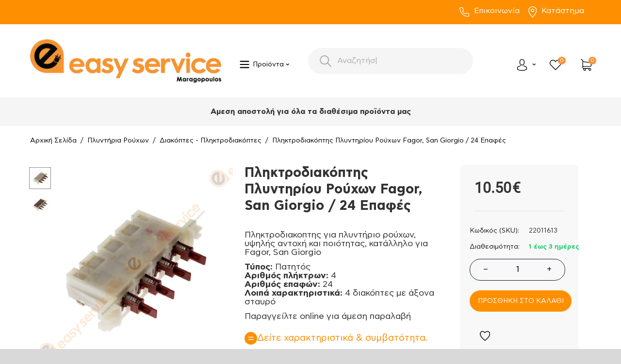

--- FILE ---
content_type: text/html; charset=utf-8
request_url: https://www.easy-service.gr/eshop/pluntiria-rouhon/diakoptes-pliktrodiakoptes/pliktrodiakoptis-pluntiriou-rouhon-fagor-san-giorgio-24-epafes.html
body_size: 52063
content:
<!DOCTYPE html>
<html 
    lang="el"
    dir="ltr"
    class=" "
>
<head>
<title>Πληκτροδιακόπτης Πλυντηρίου Ρούχων Fagor, San Giorgio / 24 Επαφές</title>
<base href="https://www.easy-service.gr/eshop/" />
<meta http-equiv="Content-Type" content="text/html; charset=utf-8" data-ca-mode="" />
<meta name="viewport" content="initial-scale=1.0, width=device-width" />
	<meta name="description" content="Βρες Πληκτροδιακόπτης Πλυντηρίου Ρούχων Fagor, San Giorgio / 24 Επαφές με άμεση παράδοση. Εδώ θα βρεις ανταλλακτικά για όλες τις οικιακές συσκευές." />
	<meta name="keywords" content="Πληκτροδιακόπτης ,Πλυντηρίου, Ρούχων ,Fagor, San ,Giorgio , 24 ,Επαφές,22011613" />
<meta name="format-detection" content="telephone=no">

       		        	<link rel="canonical" href="https://www.easy-service.gr/eshop/pluntiria-rouhon/diakoptes-pliktrodiakoptes/pliktrodiakoptis-pluntiriou-rouhon-fagor-san-giorgio-24-epafes.html" />
        	
            

    <!-- Inline script moved to the bottom of the page -->
        <!-- Inline script moved to the bottom of the page -->
    <meta name="facebook-domain-verification" content="glmcfevlptl93sfepvuzbq1gb1wmv2" />
<meta name="google-site-verification" content="1fEM_gWZoU9bXovguhhgO2gGBkVFzqb8AaxWTChTGAU" />









    <link href="https://www.easy-service.gr/eshop/images/logos/33/single-logo_rdn6-vr.ico" rel="shortcut icon" type="image/vnd.microsoft.icon" />

<link rel="preload" crossorigin="anonymous" as="" href="" />
<link type="text/css" rel="stylesheet" href="https://www.easy-service.gr/eshop/var/cache/misc/assets/design/themes/responsive/css/standalone.e507bfcbd65866bcb3d8b5bb4b0f0e4f1769781176.css?1769781176" /><script data-no-defer>
    window.lazySizesConfig =  {
        loadMode: 2,
        hFac: 0.42857142857143,
        expand: 350,
        expFactor: 1,
        preloadAfterLoad: false
    };
    document.addEventListener('lazybeforeunveil', function(e){
        let element = e.target;
        var bg = element.getAttribute('data-background-url');
        if(bg){
            var bgImg = $(new Image());
            bgImg.attr('src', bg);
            bgImg.on('load', function () {
                $(element).css({
                    'background-image': "url('" + bg + "')"
                }).removeAttr('data-background-url')
            });
        }
    });
</script>
<!-- Google tag (gtag.js) -->
<!-- Inline script moved to the bottom of the page -->
<script  type="text/javascript" data-no-defer>
  window.dataLayerGa4 = window.dataLayerGa4 || [];
  function gtag_ga4(){
  	dataLayerGa4.push(arguments);
  }
  gtag_ga4('js', new Date());

  gtag_ga4('config', 'G-PEVHDBC2X6');
</script>
<!-- Inline script moved to the bottom of the page -->




<!-- Inline script moved to the bottom of the page -->
<!-- Inline script moved to the bottom of the page -->

<!-- Inline script moved to the bottom of the page -->
    <!-- Inline script moved to the bottom of the page -->

<!-- Inline script moved to the bottom of the page -->


<!-- Inline script moved to the bottom of the page -->



<!-- Inline script moved to the bottom of the page -->
<!-- Google Tag Manager -->
<!-- Inline script moved to the bottom of the page -->
<!-- End Google Tag Manager -->



<script src="https://cdn.brevo.com/js/sdk-loader.js" async data-no-defer></script>
<script data-no-defer>
    // Version: 2.0
    window.Brevo = window.Brevo || [];
    Brevo.push([
        "init",
        {
        client_key: "ygqmrrhgyyt5jsyi0v7wr1x5",
        // Optional: Add other initialization options, see documentation
        }
    ]);
</script><link rel="preload" href="https://www.easy-service.gr/eshop/images/ab__webp/detailed/56/plhktrodiakopths_plunthriou_rouxwn_fagor_san_giorgio_24_epafes_jpg.webp" as="image">
</head>

<body>
    
<script type="text/javascript"  data-no-defer>
													gtag_ga4("event", "view_item", {
		  currency: "EUR",
		  value: 10.50,
		  items: [
		    {
		      item_id: "41140",
		      item_name: "Πληκτροδιακόπτης Πλυντηρίου Ρούχων Fagor, San Giorgio / 24 Επαφές",
		      discount: 0.00,
		      index: 1,
		      item_brand: "Brandt - Fagor",
		      		      		      	item_category: "Πλυντήρια Ρούχων",
		      		      	item_category2: "Διακόπτες - Πληκτροδιακόπτες",
		      		      price: 10.50,
		      quantity: 1
		    }
		  ]
		});
		gtag_ga4("event", "select_content", {
		  content_type: "product",
		  item_id: "22011613"
		})
				
</script>	



	<!-- Google Tag Manager (noscript) -->
<noscript><iframe src="https://www.googletagmanager.com/ns.html?id=GTM-5LCW9ZG"
height="0" width="0" style="display:none;visibility:hidden"></iframe></noscript>
<!-- End Google Tag Manager (noscript) -->
        
        <div class="ty-tygh  " data-ca-element="mainContainer" id="tygh_container">

        <div id="ajax_overlay" class="ty-ajax-overlay"></div>
<div id="ajax_loading_box" class="ty-ajax-loading-box"></div>
        <div class="cm-notification-container notification-container">
</div>
        <div class="ty-helper-container "
                    id="tygh_main_container">
            <!-- Inline script moved to the bottom of the page -->
<input type="hidden" id="j-vk_price_list_id" value="" />
<div id="vk_api_transport"></div>                                 
<div class="tygh-top-panel clearfix">
                <div class="container-fluid  top-grid top-header">
                                                
            <div class="row-fluid">                        <div class="span16  top-links-grid" >
                                    <div class="ty-wysiwyg-content"  data-ca-live-editor-object-id="0" data-ca-live-editor-object-type=""><div class="col">
                                <div class="d-flex justify-content-center justify-content-md-end gap-4">
                                    <a href="tel:+302102220879">
                                        <span class="icon">
                                            <img src="images/svg/phone.svg">
                                        </span>
                                        Επικοινωνία
                                    </a>
                                    
                                    <a href="/eshop/pou-vriskomaste-el.html"><span class="icon">
                                            <img src="images/svg/location.svg">
                                        </span>Κατάστημα</a>
                    
                                </div>
                            </div></div>
                            </div>
        </div>    
        </div>
    

</div>

<div class="tygh-header clearfix">
                <div class="container-fluid  header-grid ">
                                                
                                        
                                        
                                        
                                        
            <div class="row-fluid">                        <div class="span16  " >
                                    <div class="wbl-top-minimal-menu hidden-desktop ">
                
	
<div class="ath_mega-menu__main-container ath_mega-menu__main-container--no-limit" id="MegaMenu_Main_163"><div class="ath_mega-menu__mobile-opener"><div class="ath_mega-menu__mobile-opener__l1 ath_mega-menu__mobile-opener__l1--openbtn"><a class="ty-menu__item-link" id="MegaMenuOpenBtn_163"><span class="ath_mega-menu__l1__link__svg-icon"><svg xmlns="https://www.w3.org/2000/svg" viewBox="-230 229.5 18 22.5"><path d="M-230 233.8c0-.6.4-1 1-1h16c.5 0 1 .4 1 1s-.4 1-1 1h-16c-.6-.1-1-.5-1-1zm0 6c0-.6.4-1 1-1h16c.5 0 1 .4 1 1s-.4 1-1 1h-16c-.6-.1-1-.5-1-1zm0 6c0-.6.4-1 1-1h16c.5 0 1 .4 1 1s-.4 1-1 1h-16c-.6-.1-1-.5-1-1z"/></svg></span><span>mega menu mobile</span></a></div><div class="ty-dropdown-box--mm ath_mega-menu__mobile-opener__l1 ath_mega-menu__mobile-opener__l1--search"><div id="sw_dropdown_163__264" class="ty-dropdown-box__title-mm cm-combination"><a  class="ath_mega-menu__l1_mob__link"><span class="ath_mega-menu__l1_mob__link__svg-icon ath_mega-menu__l1__link__ico ath_mega-menu__l1__link__ico--default"><svg xmlns="https://www.w3.org/2000/svg" viewBox="0 0 451 451"><path d="M447.05 428l-109.6-109.6c29.4-33.8 47.2-77.9 47.2-126.1C384.65 86.2 298.35 0 192.35 0 86.25 0 .05 86.3.05 192.3s86.3 192.3 192.3 192.3c48.2 0 92.3-17.8 126.1-47.2L428.05 447c2.6 2.6 6.1 4 9.5 4s6.9-1.3 9.5-4c5.2-5.2 5.2-13.8 0-19zM26.95 192.3c0-91.2 74.2-165.3 165.3-165.3 91.2 0 165.3 74.2 165.3 165.3s-74.1 165.4-165.3 165.4c-91.1 0-165.3-74.2-165.3-165.4z"/></svg></span><span class="ath_mega-menu__name__link th_mm_l1_mob__name">Search</span></a></div><div id="dropdown_163__264" class="cm-popup-box ty-dropdown-box__content ty-dropdown-box__content--mm hidden"><div class="ty-search-block">
    <form action="https://www.easy-service.gr/eshop/" name="search_form" method="get">
        <input type="hidden" name="match" value="all" />
        <input type="hidden" name="subcats" value="Y" />
        <input type="hidden" name="pcode_from_q" value="Y" />
        <input type="hidden" name="pshort" value="Y" />
        <input type="hidden" name="pfull" value="Y" />
        <input type="hidden" name="pname" value="Y" />
        <input type="hidden" name="pkeywords" value="Y" />
        <input type="hidden" name="search_performed" value="Y" />

        

        <input type="text" name="q" value="" id="search_input" title="Αναζήτηση προϊόντων" class="ty-search-block__input cm-hint" /><button title="Αναζήτηση" class="ty-search-magnifier" type="submit"><span 
        class="ty-icon ty-icon-search"
                                    ></span></button>
<input type="hidden" name="dispatch" value="products.search" />

        
    <input type="hidden" name="security_hash" class="cm-no-hide-input" value="32b6158f4c53691ae8d647a40da7238c" /></form>
</div>
</div><!-- Inline script moved to the bottom of the page --></div><div id="ath_mm__mob_logo" class="ath_mm__mob-log ath_mm__mob-log--left_indent" style="display: none;"></div><div class="ty-dropdown-box--mm ath_mega-menu__mobile-opener__l1 ath_mega-menu__mobile-opener__l1--cart_link ty-dropdown-box--mm--right"><div class="ty-dropdown-box__title-mm"><a href="https://www.easy-service.gr/eshop/cart.html" class="ath_mega-menu__l1_mob__link ath_mega-menu__have-count"><span class="ath_mega-menu__l1_mob__link__svg-icon ath_mega-menu__l1__link__ico ath_mega-menu__l1__link__ico--default"><svg xmlns="https://www.w3.org/2000/svg" viewBox="0 0 486.569 486.569"><path d="M146.069 320.369h268.1c30.4 0 55.2-24.8 55.2-55.2v-112.8-.4-.8c0-.2 0-.4-.1-.6 0-.2-.1-.5-.1-.7s-.1-.4-.1-.6c-.1-.2-.1-.4-.2-.7-.1-.2-.1-.4-.2-.6-.1-.2-.1-.4-.2-.6-.1-.2-.2-.4-.3-.7-.1-.2-.2-.4-.3-.5l-.3-.6c-.1-.2-.2-.3-.3-.5-.1-.2-.3-.4-.4-.6-.1-.2-.2-.3-.4-.5-.1-.2-.3-.3-.4-.5s-.3-.3-.4-.5-.3-.3-.4-.4l-.5-.5c-.2-.1-.3-.3-.5-.4-.2-.1-.4-.3-.6-.4-.2-.1-.3-.2-.5-.3s-.4-.2-.6-.4l-.6-.3-.6-.3-.6-.3c-.2-.1-.4-.1-.6-.2-.2-.1-.5-.2-.7-.2s-.4-.1-.5-.1c-.3-.1-.5-.1-.8-.1-.1 0-.2-.1-.4-.1l-339.8-46.9v-47.4c0-.5 0-1-.1-1.4 0-.1 0-.2-.1-.4 0-.3-.1-.6-.1-.9-.1-.3-.1-.5-.2-.8 0-.2-.1-.3-.1-.5l-.3-.9c0-.1-.1-.3-.1-.4-.1-.3-.2-.5-.4-.8-.1-.1-.1-.3-.2-.4-.1-.2-.2-.4-.4-.6-.1-.2-.2-.3-.3-.5s-.2-.3-.3-.5-.3-.4-.4-.6l-.3-.3-.6-.6-.3-.3c-.2-.2-.4-.4-.7-.6-.1-.1-.3-.2-.4-.3-.2-.2-.4-.3-.6-.5-.3-.2-.6-.4-.8-.5-.1-.1-.2-.1-.3-.2-.4-.2-.9-.4-1.3-.6l-73.7-31c-6.9-2.9-14.8.3-17.7 7.2s.3 14.8 7.2 17.7l65.4 27.6v295.8c0 28 21 51.2 48.1 54.7-4.9 8.2-7.8 17.8-7.8 28 0 30.1 24.5 54.5 54.5 54.5s54.5-24.5 54.5-54.5c0-10-2.7-19.5-7.5-27.5h121.4c-4.8 8.1-7.5 17.5-7.5 27.5 0 30.1 24.5 54.5 54.5 54.5s54.5-24.5 54.5-54.5-24.5-54.5-54.5-54.5h-255c-15.6 0-28.2-12.7-28.2-28.2v-36.6c8.2 4.8 17.9 7.6 28.2 7.6zm67.2 111.6c0 15.2-12.4 27.5-27.5 27.5s-27.5-12.4-27.5-27.5 12.4-27.5 27.5-27.5 27.5 12.3 27.5 27.5zm215.4 0c0 15.2-12.4 27.5-27.5 27.5s-27.5-12.4-27.5-27.5 12.4-27.5 27.5-27.5 27.5 12.3 27.5 27.5zm-14.5-138.6h-268.1c-15.6 0-28.2-12.7-28.2-28.2v-145.9l324.5 44.7v101.1c0 15.7-12.7 28.3-28.2 28.3z"/></svg></span><span class="ath_mega-menu__l1_mob__link__counter ath_mega-menu__l1__link__counter--base" id="account_info_163l1_mob267">0<!--account_info_163l1_mob267--></span><span class="ath_mega-menu__name__link th_visible-phone th_mm_l1_mob__name">Cart</span></a></div></div><div class="ty-dropdown-box--mm ath_mega-menu__mobile-opener__l1 ath_mega-menu__mobile-opener__l1--profile ty-dropdown-box--mm--right"><div id="sw_dropdown_163__266" class="ty-dropdown-box__title-mm cm-combination"><a  class="ath_mega-menu__l1_mob__link"><span class="ath_mega-menu__l1_mob__link__svg-icon ath_mega-menu__l1__link__ico ath_mega-menu__l1__link__ico--default"><svg xmlns="https://www.w3.org/2000/svg" viewBox="0 0 482.9 482.9"><path d="M239.7 260.2h3.2c29.3-.5 53-10.8 70.5-30.5 38.5-43.4 32.1-117.8 31.4-124.9-2.5-53.3-27.7-78.8-48.5-90.7C280.8 5.2 262.7.4 242.5 0H240.8c-11.1 0-32.9 1.8-53.8 13.7-21 11.9-46.6 37.4-49.1 91.1-.7 7.1-7.1 81.5 31.4 124.9 17.4 19.7 41.1 30 70.4 30.5zm-75.1-152.9c0-.3.1-.6.1-.8 3.3-71.7 54.2-79.4 76-79.4H241.9c27 .6 72.9 11.6 76 79.4 0 .3 0 .6.1.8.1.7 7.1 68.7-24.7 104.5-12.6 14.2-29.4 21.2-51.5 21.4h-1c-22-.2-38.9-7.2-51.4-21.4-31.7-35.6-24.9-103.9-24.8-104.5z"/><path d="M446.8 383.6v-.3c0-.8-.1-1.6-.1-2.5-.6-19.8-1.9-66.1-45.3-80.9-.3-.1-.7-.2-1-.3-45.1-11.5-82.6-37.5-83-37.8-6.1-4.3-14.5-2.8-18.8 3.3-4.3 6.1-2.8 14.5 3.3 18.8 1.7 1.2 41.5 28.9 91.3 41.7 23.3 8.3 25.9 33.2 26.6 56 0 .9 0 1.7.1 2.5.1 9-.5 22.9-2.1 30.9-16.2 9.2-79.7 41-176.3 41-96.2 0-160.1-31.9-176.4-41.1-1.6-8-2.3-21.9-2.1-30.9 0-.8.1-1.6.1-2.5.7-22.8 3.3-47.7 26.6-56 49.8-12.8 89.6-40.6 91.3-41.7 6.1-4.3 7.6-12.7 3.3-18.8-4.3-6.1-12.7-7.6-18.8-3.3-.4.3-37.7 26.3-83 37.8-.4.1-.7.2-1 .3-43.4 14.9-44.7 61.2-45.3 80.9 0 .9 0 1.7-.1 2.5v.3c-.1 5.2-.2 31.9 5.1 45.3 1 2.6 2.8 4.8 5.2 6.3 3 2 74.9 47.8 195.2 47.8s192.2-45.9 195.2-47.8c2.3-1.5 4.2-3.7 5.2-6.3 5-13.3 4.9-40 4.8-45.2z"/></svg></span><span class="ath_mega-menu__name__link th_visible-phone th_mm_l1_mob__name">Profile</span></a></div><div id="dropdown_163__266" class="cm-popup-box ty-dropdown-box__content ty-dropdown-box__content--mm hidden"><div class="ath_mega-menu__dd-wrapper-l1_mob ath_mega-menu__dd-wrapper-l1_mob--list ath_mega-menu__dd-wrapper-l1_mob--account"><div id="ath_mega-men_acc_location__l1_mob"></div></div>
</div></div></div><div class="ath_mega-menu-wrapper" id="MegaMenu_163"><ul class="ath_mega-menu ath_mega-menu--default"><li class="mm1 ath_mega-menu__l1 ath_mega-menu__l1--logo  ath_mega-menu__l1--drop-down-N   list  th_hide-on-desctop"><div id="ath_mm__desk_logo" class="ath_mm__desk-logo" style=max-width:400px><a href="https://www.easy-service.gr/eshop/" id="ath_mm__main_logo" class="ath_mega-menu____link ath_mega-menu__l1--logo" style=min-width:398px >

            
    
    <img class="ty-pict  ath_mega-menu__l1__icon ath_mega-menu__l1_link__logo lazyload   cm-image" alt="https://www.easy-service.gr" title="https://www.easy-service.gr" src="[data-uri]" width="398" height="97" data-src="https://www.easy-service.gr/eshop/images/ab__webp/logos/33/logo_png.webp" />

</a></div><!-- Inline script moved to the bottom of the page --></li><li class="mm1 ath_mega-menu__l1 ath_mega-menu__l1--full_tree  ath_mega-menu__l1--drop-down-Y wbl-categories  list  mm_open_view_full_tree_on_mobile"><a  class="ath_mega-menu__l1__link"><span class="ath_mega-menu__l1__link__svg-icon ath_mega-menu__l1__link__ico ath_mega-menu__l1__link__ico--default"><svg xmlns="https://www.w3.org/2000/svg" viewBox="-230 229.5 18 22.5"><path d="M-230 233.8c0-.6.4-1 1-1h16c.5 0 1 .4 1 1s-.4 1-1 1h-16c-.6-.1-1-.5-1-1zm0 6c0-.6.4-1 1-1h16c.5 0 1 .4 1 1s-.4 1-1 1h-16c-.6-.1-1-.5-1-1zm0 6c0-.6.4-1 1-1h16c.5 0 1 .4 1 1s-.4 1-1 1h-16c-.6-.1-1-.5-1-1z"/></svg></span><span class="ath_mega-menu__name__link">Προϊόντα</span><i class="ty-icon-right-open ath_mega-menu-have-child--icon"></i></a><div class="ath_mega-menu__full_tree-wrapper mm_full_tree--expanded-view" id="ath_mega-menu__full_tree__for_vertical"><ul class="ath_mega-menu__full_tree"><li class="mm2 ath_mega-menu__full_tree__l1"><a href="https://www.easy-service.gr/eshop/kouzines.html" class="ath_mega-menu__full_tree__l1__link ath_mega-menu__full_tree__l1--subcategories" data-submenu-id="ath_mega-menu__full_tree__l2-wrapper__">

            
    
    <img class="ty-pict  ath_mega-menu__full_tree__l1__icon lazyload   cm-image" alt="" title="" src="[data-uri]" width="48" height="48" data-src="https://www.easy-service.gr/eshop/images/ab__webp/thumbnails/48/48/detailed/40/oven11_png.webp" />

<span class="ath_mega-menu__name__link">Κουζίνες</span><i class="ty-icon-right-open ath_mega-menu__full_tree__l1__icon--child ath_mega-menu__mm2-active"></i></a><div class="ath_mega-menu__full_tree__l2-wrapper ath_mega-menu__full_tree__l2-wrapper--columns-1 " id="ath_mega-menu__full_tree__l2-wrapper__"><div class="ath_mega-menu__back">Κουζίνες</div><div class="ath_mega-menu__full_tree__l2--categories_wrapper"><ul class="ath_mega-menu__full_tree__l2--categories"><li class="mm3 ath_mega-menu__full_tree__l2 ath_mega-menu__full_tree__l2--column-1 th_mm-acolumn1"><div class="ath_mega-menu__full_tree__l2_inner"><a href="https://www.easy-service.gr/eshop/kouzines/akrodektes.html" class="ath_mega-menu__full_tree__l2__link ath_mega-menu__full_tree__l2__link--alone ">Ακροδέκτες Κουζίνας</a><a href="https://www.easy-service.gr/eshop/kouzines/akrodektes.html" class="ath_mega-menu__full_tree__l2__img">

            
    
    <img class="ty-pict  ath_mega-menu__full_tree__l2__img lazyload   cm-image" alt="www.easy-service.gr" title="www.easy-service.gr" src="[data-uri]" width="210" height="100" data-src="https://www.easy-service.gr/eshop/images/thumbnails/210/100/category/53/akrodektes_kouzinas.png" />

</a></div></li><li class="mm3 ath_mega-menu__full_tree__l2 ath_mega-menu__full_tree__l2--column-1 th_mm-acolumn1"><div class="ath_mega-menu__full_tree__l2_inner"><a href="https://www.easy-service.gr/eshop/kouzines/antistaseis-aerothermou-fournou.html" class="ath_mega-menu__full_tree__l2__link ath_mega-menu__full_tree__l2__link--alone ">Αντιστάσεις Αερόθερμου</a><a href="https://www.easy-service.gr/eshop/kouzines/antistaseis-aerothermou-fournou.html" class="ath_mega-menu__full_tree__l2__img">

            
    
    <img class="ty-pict  ath_mega-menu__full_tree__l2__img lazyload   cm-image" alt="www.easy-service.gr" title="www.easy-service.gr" src="[data-uri]" width="210" height="100" data-src="https://www.easy-service.gr/eshop/images/ab__webp/thumbnails/210/100/detailed/53/antistastaseis_aerothermou_png.webp" />

</a></div></li><li class="mm3 ath_mega-menu__full_tree__l2 ath_mega-menu__full_tree__l2--acolumn-1 th_mm-acolumn1"><div class="ath_mega-menu__full_tree__l2_inner"><a href="https://www.easy-service.gr/eshop/kouzines/antistaseis-fournou.html" class="ath_mega-menu__full_tree__l2__link ath_mega-menu__full_tree__l2__link--title ">Αντιστάσεις Φούρνου<i class="ty-icon-right-open ath_mega-menu-have-child--icon ath_mega-menu__mm3-active"></i></a><a href="https://www.easy-service.gr/eshop/kouzines/antistaseis-fournou.html" class="ath_mega-menu__full_tree__l2__img">

            
    
    <img class="ty-pict  ath_mega-menu__full_tree__l2__img lazyload   cm-image" alt="www.easy-service.gr" title="www.easy-service.gr" src="[data-uri]" width="210" height="100" data-src="https://www.easy-service.gr/eshop/images/ab__webp/thumbnails/210/100/detailed/53/antistaseis_fournou_png.webp" />

</a><div class="ath_mega-menu__full_tree__l3__link__wrapper"><div class="ath_mega-menu__back">Back</div><a href="https://www.easy-service.gr/eshop/kouzines/antistaseis-fournou/ano-antistaseis-fournou.html" class="ath_mega-menu__full_tree__l3__link ">Άνω Αντιστάσεις Φούρνου</a><a href="https://www.easy-service.gr/eshop/kouzines/antistaseis-fournou/kato-antistaseis-fournou.html" class="ath_mega-menu__full_tree__l3__link ">Κάτω Αντιστάσεις Φούρνου</a></div></div></li><li class="mm3 ath_mega-menu__full_tree__l2 ath_mega-menu__full_tree__l2--column-1 th_mm-acolumn1"><div class="ath_mega-menu__full_tree__l2_inner"><a href="https://www.easy-service.gr/eshop/kouzines/ventilater.html" class="ath_mega-menu__full_tree__l2__link ath_mega-menu__full_tree__l2__link--alone ">Βεντιλατέρ Κουζίνας</a><a href="https://www.easy-service.gr/eshop/kouzines/ventilater.html" class="ath_mega-menu__full_tree__l2__img">

            
    
    <img class="ty-pict  ath_mega-menu__full_tree__l2__img lazyload   cm-image" alt="www.easy-service.gr" title="www.easy-service.gr" src="[data-uri]" width="210" height="100" data-src="https://www.easy-service.gr/eshop/images/ab__webp/thumbnails/210/100/detailed/53/bentilater_kouzinas_png.webp" />

</a></div></li><li class="mm3 ath_mega-menu__full_tree__l2 ath_mega-menu__full_tree__l2--column-1 th_mm-acolumn1"><div class="ath_mega-menu__full_tree__l2_inner"><a href="https://www.easy-service.gr/eshop/kouzines/diakoptes-epilogea-fournou.html" class="ath_mega-menu__full_tree__l2__link ath_mega-menu__full_tree__l2__link--alone ">Διακόπτες Επιλογέα Φούρνου</a><a href="https://www.easy-service.gr/eshop/kouzines/diakoptes-epilogea-fournou.html" class="ath_mega-menu__full_tree__l2__img">

            
    
    <img class="ty-pict  ath_mega-menu__full_tree__l2__img lazyload   cm-image" alt="www.easy-service.gr" title="www.easy-service.gr" src="[data-uri]" width="210" height="100" data-src="https://www.easy-service.gr/eshop/images/ab__webp/thumbnails/210/100/detailed/53/diakoptes_fournou_png.webp" />

</a></div></li><li class="mm3 ath_mega-menu__full_tree__l2 ath_mega-menu__full_tree__l2--column-1 th_mm-acolumn1"><div class="ath_mega-menu__full_tree__l2_inner"><a href="https://www.easy-service.gr/eshop/kouzines/diakoptes-estion.html" class="ath_mega-menu__full_tree__l2__link ath_mega-menu__full_tree__l2__link--alone ">Διακόπτες Εστιών</a><a href="https://www.easy-service.gr/eshop/kouzines/diakoptes-estion.html" class="ath_mega-menu__full_tree__l2__img">

            
    
    <img class="ty-pict  ath_mega-menu__full_tree__l2__img lazyload   cm-image" alt="www.easy-service.gr" title="www.easy-service.gr" src="[data-uri]" width="210" height="100" data-src="https://www.easy-service.gr/eshop/images/ab__webp/thumbnails/210/100/detailed/53/diakoptes_estiwn_png.webp" />

</a></div></li><li class="mm3 ath_mega-menu__full_tree__l2 ath_mega-menu__full_tree__l2--column-1 th_mm-acolumn1"><div class="ath_mega-menu__full_tree__l2_inner"><a href="https://www.easy-service.gr/eshop/kouzines/esties-matia.html" class="ath_mega-menu__full_tree__l2__link ath_mega-menu__full_tree__l2__link--alone ">Εστίες (Μάτια)</a><a href="https://www.easy-service.gr/eshop/kouzines/esties-matia.html" class="ath_mega-menu__full_tree__l2__img">

            
    
    <img class="ty-pict  ath_mega-menu__full_tree__l2__img lazyload   cm-image" alt="www.easy-service.gr" title="www.easy-service.gr" src="[data-uri]" width="210" height="100" data-src="https://www.easy-service.gr/eshop/images/ab__webp/thumbnails/210/100/detailed/53/esties_matia_kouzinas_png.webp" />

</a></div></li><li class="mm3 ath_mega-menu__full_tree__l2 ath_mega-menu__full_tree__l2--column-1 th_mm-acolumn1"><div class="ath_mega-menu__full_tree__l2_inner"><a href="https://www.easy-service.gr/eshop/kouzines/keramikes-esties.html" class="ath_mega-menu__full_tree__l2__link ath_mega-menu__full_tree__l2__link--alone ">Εστίες Kεραμικές </a><a href="https://www.easy-service.gr/eshop/kouzines/keramikes-esties.html" class="ath_mega-menu__full_tree__l2__img">

            
    
    <img class="ty-pict  ath_mega-menu__full_tree__l2__img lazyload   cm-image" alt="www.easy-service.gr" title="www.easy-service.gr" src="[data-uri]" width="210" height="100" data-src="https://www.easy-service.gr/eshop/images/ab__webp/thumbnails/210/100/detailed/53/esties_keramikes_png.webp" />

</a></div></li><li class="mm3 ath_mega-menu__full_tree__l2 ath_mega-menu__full_tree__l2--column-1 th_mm-acolumn1"><div class="ath_mega-menu__full_tree__l2_inner"><a href="https://www.easy-service.gr/eshop/kouzines/thermostates.html" class="ath_mega-menu__full_tree__l2__link ath_mega-menu__full_tree__l2__link--alone ">Θερμοστάτες</a><a href="https://www.easy-service.gr/eshop/kouzines/thermostates.html" class="ath_mega-menu__full_tree__l2__img">

            
    
    <img class="ty-pict  ath_mega-menu__full_tree__l2__img lazyload   cm-image" alt="www.easy-service.gr" title="www.easy-service.gr" src="[data-uri]" width="210" height="100" data-src="https://www.easy-service.gr/eshop/images/ab__webp/thumbnails/210/100/detailed/53/thermostates_kouzinas_png.webp" />

</a></div></li><li class="mm3 ath_mega-menu__full_tree__l2 ath_mega-menu__full_tree__l2--column-1 th_mm-acolumn1"><div class="ath_mega-menu__full_tree__l2_inner"><a href="https://www.easy-service.gr/eshop/kouzines/thermika-klikson-sensores.html" class="ath_mega-menu__full_tree__l2__link ath_mega-menu__full_tree__l2__link--alone ">Θερμικά  - Σένσορες </a><a href="https://www.easy-service.gr/eshop/kouzines/thermika-klikson-sensores.html" class="ath_mega-menu__full_tree__l2__img">

            
    
    <img class="ty-pict  ath_mega-menu__full_tree__l2__img lazyload   cm-image" alt="www.easy-service.gr" title="www.easy-service.gr" src="[data-uri]" width="210" height="100" data-src="https://www.easy-service.gr/eshop/images/ab__webp/thumbnails/210/100/detailed/53/thermika_sensores_kouzinas_png.webp" />

</a></div></li><li class="mm3 ath_mega-menu__full_tree__l2 ath_mega-menu__full_tree__l2--column-1 th_mm-acolumn1"><div class="ath_mega-menu__full_tree__l2_inner"><a href="https://www.easy-service.gr/eshop/kouzines/klemens-kouzinas.html" class="ath_mega-menu__full_tree__l2__link ath_mega-menu__full_tree__l2__link--alone ">Κλέμενς Κουζίνας</a><a href="https://www.easy-service.gr/eshop/kouzines/klemens-kouzinas.html" class="ath_mega-menu__full_tree__l2__img">

            
    
    <img class="ty-pict  ath_mega-menu__full_tree__l2__img lazyload   cm-image" alt="www.easy-service.gr" title="www.easy-service.gr" src="[data-uri]" width="210" height="100" data-src="https://www.easy-service.gr/eshop/images/ab__webp/thumbnails/210/100/detailed/53/klemes_kouzinas_png.webp" />

</a></div></li><li class="mm3 ath_mega-menu__full_tree__l2 ath_mega-menu__full_tree__l2--acolumn-1 th_mm-acolumn1"><div class="ath_mega-menu__full_tree__l2_inner"><a href="https://www.easy-service.gr/eshop/kouzines/koumpia.html" class="ath_mega-menu__full_tree__l2__link ath_mega-menu__full_tree__l2__link--title ">Κουμπιά<i class="ty-icon-right-open ath_mega-menu-have-child--icon ath_mega-menu__mm3-active"></i></a><a href="https://www.easy-service.gr/eshop/kouzines/koumpia.html" class="ath_mega-menu__full_tree__l2__img">

            
    
    <img class="ty-pict  ath_mega-menu__full_tree__l2__img lazyload   cm-image" alt="www.easy-service.gr" title="www.easy-service.gr" src="[data-uri]" width="210" height="100" data-src="https://www.easy-service.gr/eshop/images/ab__webp/thumbnails/210/100/detailed/53/koumpia_kouzinas_png.webp" />

</a><div class="ath_mega-menu__full_tree__l3__link__wrapper"><div class="ath_mega-menu__back">Back</div><a href="https://www.easy-service.gr/eshop/kouzines/koumpia/koumpia-estion.html" class="ath_mega-menu__full_tree__l3__link ">Κουμπιά εστιών</a><a href="https://www.easy-service.gr/eshop/kouzines/koumpia/koumpia-fournou.html" class="ath_mega-menu__full_tree__l3__link ">Κουμπιά Φούρνου</a><a href="https://www.easy-service.gr/eshop/kouzines/koumpia/koumpia-set.html" class="ath_mega-menu__full_tree__l3__link ">Κουμπιά Σετ</a><a href="https://www.easy-service.gr/eshop/kouzines/koumpia/koumpia-genikis-hrisis.html" class="ath_mega-menu__full_tree__l3__link ">Κουμπιά Γενικής Χρήσης</a><a href="https://www.easy-service.gr/eshop/kouzines/koumpia/upodohes-dahtulidia.html" class="ath_mega-menu__full_tree__l3__link ">Υποδοχές / Δαχτυλίδια</a></div></div></li><li class="mm3 ath_mega-menu__full_tree__l2 ath_mega-menu__full_tree__l2--column-1 th_mm-acolumn1"><div class="ath_mega-menu__full_tree__l2_inner"><a href="https://www.easy-service.gr/eshop/kouzines/lampes-luhniolaves.html" class="ath_mega-menu__full_tree__l2__link ath_mega-menu__full_tree__l2__link--alone ">Λάμπες - Λυχνιολαβές</a><a href="https://www.easy-service.gr/eshop/kouzines/lampes-luhniolaves.html" class="ath_mega-menu__full_tree__l2__img">

            
    
    <img class="ty-pict  ath_mega-menu__full_tree__l2__img lazyload   cm-image" alt="www.easy-service.gr" title="www.easy-service.gr" src="[data-uri]" width="210" height="100" data-src="https://www.easy-service.gr/eshop/images/ab__webp/thumbnails/210/100/detailed/53/lampes_luxniolabes_kouzinas_png.webp" />

</a></div></li><li class="mm3 ath_mega-menu__full_tree__l2 ath_mega-menu__full_tree__l2--column-1 th_mm-acolumn1"><div class="ath_mega-menu__full_tree__l2_inner"><a href="https://www.easy-service.gr/eshop/kouzines/mentesedes-portas.html" class="ath_mega-menu__full_tree__l2__link ath_mega-menu__full_tree__l2__link--alone ">Μεντεσέδες Πόρτας</a><a href="https://www.easy-service.gr/eshop/kouzines/mentesedes-portas.html" class="ath_mega-menu__full_tree__l2__img">

            
    
    <img class="ty-pict  ath_mega-menu__full_tree__l2__img lazyload   cm-image" alt="www.easy-service.gr" title="www.easy-service.gr" src="[data-uri]" width="210" height="100" data-src="https://www.easy-service.gr/eshop/images/ab__webp/thumbnails/210/100/detailed/53/mentesedes_portas_png.webp" />

</a></div></li><li class="mm3 ath_mega-menu__full_tree__l2 ath_mega-menu__full_tree__l2--column-1 th_mm-acolumn1"><div class="ath_mega-menu__full_tree__l2_inner"><a href="https://www.easy-service.gr/eshop/kouzines/moter-fterotes-aerothermou.html" class="ath_mega-menu__full_tree__l2__link ath_mega-menu__full_tree__l2__link--alone ">Μοτέρ - Φτερωτές Αερόθερμου</a><a href="https://www.easy-service.gr/eshop/kouzines/moter-fterotes-aerothermou.html" class="ath_mega-menu__full_tree__l2__img">

            
    
    <img class="ty-pict  ath_mega-menu__full_tree__l2__img lazyload   cm-image" alt="www.easy-service.gr" title="www.easy-service.gr" src="[data-uri]" width="210" height="100" data-src="https://www.easy-service.gr/eshop/images/ab__webp/thumbnails/210/100/detailed/53/moter_kai_fterwtes_aerothermou_png.webp" />

</a></div></li><li class="mm3 ath_mega-menu__full_tree__l2 ath_mega-menu__full_tree__l2--acolumn-1 th_mm-acolumn1"><div class="ath_mega-menu__full_tree__l2_inner"><a href="https://www.easy-service.gr/eshop/kouzines/shares-tapsia.html" class="ath_mega-menu__full_tree__l2__link ath_mega-menu__full_tree__l2__link--title ">Σχάρες Φούρνου<i class="ty-icon-right-open ath_mega-menu-have-child--icon ath_mega-menu__mm3-active"></i></a><a href="https://www.easy-service.gr/eshop/kouzines/shares-tapsia.html" class="ath_mega-menu__full_tree__l2__img">

            
    
    <img class="ty-pict  ath_mega-menu__full_tree__l2__img lazyload   cm-image" alt="www.easy-service.gr" title="www.easy-service.gr" src="[data-uri]" width="210" height="100" data-src="https://www.easy-service.gr/eshop/images/ab__webp/thumbnails/210/100/detailed/53/sxares_fournou_png.webp" />

</a><div class="ath_mega-menu__full_tree__l3__link__wrapper"><div class="ath_mega-menu__back">Back</div><a href="https://www.easy-service.gr/eshop/kouzines/shares-tapsia/shares-founou.html" class="ath_mega-menu__full_tree__l3__link ">Σχάρες</a><a href="https://www.easy-service.gr/eshop/kouzines/shares-tapsia/plaines-shares.html" class="ath_mega-menu__full_tree__l3__link ">Πλαϊνές Σχάρες</a></div></div></li><li class="mm3 ath_mega-menu__full_tree__l2 ath_mega-menu__full_tree__l2--column-1 th_mm-acolumn1"><div class="ath_mega-menu__full_tree__l2_inner"><a href="https://www.easy-service.gr/eshop/kouzines/solines-eksaerismou.html" class="ath_mega-menu__full_tree__l2__link ath_mega-menu__full_tree__l2__link--alone ">Σωλήνες Εξαερισμού</a><a href="https://www.easy-service.gr/eshop/kouzines/solines-eksaerismou.html" class="ath_mega-menu__full_tree__l2__img">

            
    
    <img class="ty-pict  ath_mega-menu__full_tree__l2__img lazyload   cm-image" alt="www.easy-service.gr" title="www.easy-service.gr" src="[data-uri]" width="210" height="100" data-src="https://www.easy-service.gr/eshop/images/ab__webp/thumbnails/210/100/detailed/53/swlhnes_exaerismou_png.webp" />

</a></div></li><li class="mm3 ath_mega-menu__full_tree__l2 ath_mega-menu__full_tree__l2--column-1 th_mm-acolumn1"><div class="ath_mega-menu__full_tree__l2_inner"><a href="https://www.easy-service.gr/eshop/kouzines/flantzes-portas.html" class="ath_mega-menu__full_tree__l2__link ath_mega-menu__full_tree__l2__link--alone ">Φλάντζες Πόρτας</a><a href="https://www.easy-service.gr/eshop/kouzines/flantzes-portas.html" class="ath_mega-menu__full_tree__l2__img">

            
    
    <img class="ty-pict  ath_mega-menu__full_tree__l2__img lazyload   cm-image" alt="www.easy-service.gr" title="www.easy-service.gr" src="[data-uri]" width="210" height="100" data-src="https://www.easy-service.gr/eshop/images/ab__webp/thumbnails/210/100/detailed/53/flantzes_portas_png.webp" />

</a></div></li><li class="mm3 ath_mega-menu__full_tree__l2 ath_mega-menu__full_tree__l2--column-1 th_mm-acolumn1"><div class="ath_mega-menu__full_tree__l2_inner"><a href="https://www.easy-service.gr/eshop/kouzines/heirolaves-portas.html" class="ath_mega-menu__full_tree__l2__link ath_mega-menu__full_tree__l2__link--alone ">Χειρολαβές Πόρτας</a><a href="https://www.easy-service.gr/eshop/kouzines/heirolaves-portas.html" class="ath_mega-menu__full_tree__l2__img">

            
    
    <img class="ty-pict  ath_mega-menu__full_tree__l2__img lazyload   cm-image" alt="www.easy-service.gr" title="www.easy-service.gr" src="[data-uri]" width="210" height="100" data-src="https://www.easy-service.gr/eshop/images/ab__webp/thumbnails/210/100/detailed/53/xeirolabes_portas_png.webp" />

</a></div></li><li class="mm3 ath_mega-menu__full_tree__l2 ath_mega-menu__full_tree__l2--column-1 th_mm-acolumn1"><div class="ath_mega-menu__full_tree__l2_inner"><a href="https://www.easy-service.gr/eshop/kouzines/kalummata-platis-fournou.html" class="ath_mega-menu__full_tree__l2__link ath_mega-menu__full_tree__l2__link--alone ">Καλύμματα Πλάτης Φούρνου</a><a href="https://www.easy-service.gr/eshop/kouzines/kalummata-platis-fournou.html" class="ath_mega-menu__full_tree__l2__img">

            
    
    <img class="ty-pict  ath_mega-menu__full_tree__l2__img lazyload   cm-image" alt="www.easy-service.gr" title="www.easy-service.gr" src="[data-uri]" width="210" height="100" data-src="https://www.easy-service.gr/eshop/images/ab__webp/thumbnails/210/100/detailed/53/kalumma_plaths_fournou_png.webp" />

</a></div></li><li class="mm3 ath_mega-menu__full_tree__l2 ath_mega-menu__full_tree__l2--column-1 th_mm-acolumn1"><div class="ath_mega-menu__full_tree__l2_inner"><a href="https://www.easy-service.gr/eshop/kouzines/patoi-fournou.html" class="ath_mega-menu__full_tree__l2__link ath_mega-menu__full_tree__l2__link--alone ">Πάτοι Φούρνου</a><a href="https://www.easy-service.gr/eshop/kouzines/patoi-fournou.html" class="ath_mega-menu__full_tree__l2__img">

            
    
    <img class="ty-pict  ath_mega-menu__full_tree__l2__img lazyload   cm-image" alt="www.easy-service.gr" title="www.easy-service.gr" src="[data-uri]" width="210" height="100" data-src="https://www.easy-service.gr/eshop/images/ab__webp/thumbnails/210/100/detailed/53/patoi_fournou_png.webp" />

</a></div></li><li class="mm3 ath_mega-menu__full_tree__l2 ath_mega-menu__full_tree__l2--column-1 th_mm-acolumn1"><div class="ath_mega-menu__full_tree__l2_inner"><a href="https://www.easy-service.gr/eshop/kouzines/steganotikes-tainies-keramikou-plato.html" class="ath_mega-menu__full_tree__l2__link ath_mega-menu__full_tree__l2__link--alone ">Στεγανωτικές Ταινίες Κεραμικού Πλατώ </a><a href="https://www.easy-service.gr/eshop/kouzines/steganotikes-tainies-keramikou-plato.html" class="ath_mega-menu__full_tree__l2__img">

            
    
    <img class="ty-pict  ath_mega-menu__full_tree__l2__img lazyload   cm-image" alt="www.easy-service.gr" title="www.easy-service.gr" src="[data-uri]" width="210" height="100" data-src="https://www.easy-service.gr/eshop/images/ab__webp/thumbnails/210/100/detailed/53/steganwtikes_tainies_keramikou_platw_png.webp" />

</a></div></li><li class="mm3 ath_mega-menu__full_tree__l2 ath_mega-menu__full_tree__l2--column-1 th_mm-acolumn1"><div class="ath_mega-menu__full_tree__l2_inner"><a href="https://www.easy-service.gr/eshop/kouzines/spinthiristes-kouzinas-ugraeriou.html" class="ath_mega-menu__full_tree__l2__link ath_mega-menu__full_tree__l2__link--alone ">Σπινθηριστές κουζίνας υγραερίου</a><a href="https://www.easy-service.gr/eshop/kouzines/spinthiristes-kouzinas-ugraeriou.html" class="ath_mega-menu__full_tree__l2__img">

            
    
    <img class="ty-pict  ath_mega-menu__full_tree__l2__img lazyload   cm-image" alt="" title="" src="[data-uri]" width="210" height="100" data-src="https://www.easy-service.gr/eshop/images/ab__webp/thumbnails/210/100/detailed/53/spinthiristes_kouzinas_ugraeriou_png.webp" />

</a></div></li><li class="mm3 ath_mega-menu__full_tree__l2 ath_mega-menu__full_tree__l2--column-1 th_mm-acolumn1"><div class="ath_mega-menu__full_tree__l2_inner"><a href="https://www.easy-service.gr/eshop/kouzines/aksesouar.html" class="ath_mega-menu__full_tree__l2__link ath_mega-menu__full_tree__l2__link--alone ">Αξεσουάρ - Καθαριστικά</a><a href="https://www.easy-service.gr/eshop/kouzines/aksesouar.html" class="ath_mega-menu__full_tree__l2__img">

            
    
    <img class="ty-pict  ath_mega-menu__full_tree__l2__img lazyload   cm-image" alt="" title="" src="[data-uri]" width="210" height="100" data-src="https://www.easy-service.gr/eshop/images/ab__webp/thumbnails/210/100/detailed/53/katharistika_axesouar_png.webp" />

</a></div></li><li class="mm3 ath_mega-menu__full_tree__l2 ath_mega-menu__full_tree__l2--column-1 th_mm-acolumn1"><div class="ath_mega-menu__full_tree__l2_inner"><a href="https://www.easy-service.gr/eshop/kouzines/plaketes.html" class="ath_mega-menu__full_tree__l2__link ath_mega-menu__full_tree__l2__link--alone ">Πλακέτες</a><a href="https://www.easy-service.gr/eshop/kouzines/plaketes.html" class="ath_mega-menu__full_tree__l2__img">

            
    
    <img class="ty-pict  ath_mega-menu__full_tree__l2__img lazyload   cm-image" alt="" title="" src="[data-uri]" width="210" height="100" data-src="https://www.easy-service.gr/eshop/images/ab__webp/thumbnails/210/100/detailed/53/plaketes_kouzinas_png.webp" />

</a></div></li><li class="mm3 ath_mega-menu__full_tree__l2 ath_mega-menu__full_tree__l2--column-1 th_mm-acolumn1"><div class="ath_mega-menu__full_tree__l2_inner"><a href="https://www.easy-service.gr/eshop/kouzines/vaseis-podarakia-kouzinas.html" class="ath_mega-menu__full_tree__l2__link ath_mega-menu__full_tree__l2__link--alone ">Βάσεις-Ποδαράκια Κουζίνας</a><a href="https://www.easy-service.gr/eshop/kouzines/vaseis-podarakia-kouzinas.html" class="ath_mega-menu__full_tree__l2__img">

            
    
    <img class="ty-pict  ath_mega-menu__full_tree__l2__img lazyload   cm-image" alt="" title="" src="[data-uri]" width="210" height="100" data-src="https://www.easy-service.gr/eshop/images/ab__webp/thumbnails/210/100/detailed/53/baseis_podarakia_kouzinas_png.webp" />

</a></div></li><li class="mm3 ath_mega-menu__full_tree__l2 ath_mega-menu__full_tree__l2--acolumn-1 th_mm-acolumn1"><div class="ath_mega-menu__full_tree__l2_inner"><a href="https://www.easy-service.gr/eshop/kouzines/krustalla-fournou.html" class="ath_mega-menu__full_tree__l2__link ath_mega-menu__full_tree__l2__link--title ">Κρύσταλλα Πόρτας <i class="ty-icon-right-open ath_mega-menu-have-child--icon ath_mega-menu__mm3-active"></i></a><a href="https://www.easy-service.gr/eshop/kouzines/krustalla-fournou.html" class="ath_mega-menu__full_tree__l2__img">

            
    
    <img class="ty-pict  ath_mega-menu__full_tree__l2__img lazyload   cm-image" alt="" title="" src="[data-uri]" width="210" height="100" data-src="https://www.easy-service.gr/eshop/images/ab__webp/thumbnails/210/100/detailed/53/krustalla_portas_png.webp" />

</a><div class="ath_mega-menu__full_tree__l3__link__wrapper"><div class="ath_mega-menu__back">Back</div><a href="https://www.easy-service.gr/eshop/kouzines/krustalla-fournou/krustalla-portas.html" class="ath_mega-menu__full_tree__l3__link ">Εσωτερικά Κρύσταλλα Πόρτας</a><a href="https://www.easy-service.gr/eshop/kouzines/krustalla-fournou/krustalla-apenergopoiimena.html" class="ath_mega-menu__full_tree__l3__link ">Εξωτερικά Κρύσταλλα</a></div></div></li><li class="mm3 ath_mega-menu__full_tree__l2 ath_mega-menu__full_tree__l2--column-1 th_mm-acolumn1"><div class="ath_mega-menu__full_tree__l2_inner"><a href="https://www.easy-service.gr/eshop/kouzines/tapsia.html" class="ath_mega-menu__full_tree__l2__link ath_mega-menu__full_tree__l2__link--alone ">Ταψιά</a><a href="https://www.easy-service.gr/eshop/kouzines/tapsia.html" class="ath_mega-menu__full_tree__l2__img">

            
    
    <img class="ty-pict  ath_mega-menu__full_tree__l2__img lazyload   cm-image" alt="" title="" src="[data-uri]" width="210" height="100" data-src="https://www.easy-service.gr/eshop/images/ab__webp/thumbnails/210/100/detailed/53/tapsia_png.webp" />

</a></div></li><li class="mm3 ath_mega-menu__full_tree__l2 ath_mega-menu__full_tree__l2--column-1 th_mm-acolumn1"><div class="ath_mega-menu__full_tree__l2_inner"><a href="https://www.easy-service.gr/eshop/kouzines/kantran.html" class="ath_mega-menu__full_tree__l2__link ath_mega-menu__full_tree__l2__link--alone ">Καντράν</a><a href="https://www.easy-service.gr/eshop/kouzines/kantran.html" class="ath_mega-menu__full_tree__l2__img">

            
    
    <img class="ty-pict  ath_mega-menu__full_tree__l2__img lazyload   cm-image" alt="" title="" src="[data-uri]" width="210" height="100" data-src="https://www.easy-service.gr/eshop/images/ab__webp/thumbnails/210/100/detailed/54/kantran_kouzinas_png.webp" />

</a></div></li></ul></div></div></li><li class="mm2 ath_mega-menu__full_tree__l1"><a href="https://www.easy-service.gr/eshop/pluntiria-rouhon.html" class="ath_mega-menu__full_tree__l1__link ath_mega-menu__full_tree__l1--subcategories" data-submenu-id="ath_mega-menu__full_tree__l2-wrapper__">

            
    
    <img class="ty-pict  ath_mega-menu__full_tree__l1__icon lazyload   cm-image" alt="www.easy-service.gr" title="www.easy-service.gr" src="[data-uri]" width="48" height="48" data-src="https://www.easy-service.gr/eshop/images/ab__webp/thumbnails/48/48/detailed/12/washing_machine2_png.webp" />

<span class="ath_mega-menu__name__link">Πλυντήρια Ρούχων</span><i class="ty-icon-right-open ath_mega-menu__full_tree__l1__icon--child ath_mega-menu__mm2-active"></i></a><div class="ath_mega-menu__full_tree__l2-wrapper ath_mega-menu__full_tree__l2-wrapper--columns-2 " id="ath_mega-menu__full_tree__l2-wrapper__"><div class="ath_mega-menu__back">Πλυντήρια Ρούχων</div><div class="ath_mega-menu__full_tree__l2--categories_wrapper"><ul class="ath_mega-menu__full_tree__l2--categories"><li class="mm3 ath_mega-menu__full_tree__l2 ath_mega-menu__full_tree__l2--column-2 th_mm-acolumn2"><div class="ath_mega-menu__full_tree__l2_inner"><a href="https://www.easy-service.gr/eshop/pluntiria-rouhon/amortiser.html" class="ath_mega-menu__full_tree__l2__link ath_mega-menu__full_tree__l2__link--alone ">Αμορτισέρ</a><a href="https://www.easy-service.gr/eshop/pluntiria-rouhon/amortiser.html" class="ath_mega-menu__full_tree__l2__img">

            
    
    <img class="ty-pict  ath_mega-menu__full_tree__l2__img lazyload   cm-image" alt="www.easy-service.gr" title="www.easy-service.gr" src="[data-uri]" width="210" height="100" data-src="https://www.easy-service.gr/eshop/images/ab__webp/thumbnails/210/100/detailed/53/amortiser_plunthriou_rouxwn_png.webp" />

</a></div></li><li class="mm3 ath_mega-menu__full_tree__l2 ath_mega-menu__full_tree__l2--column-2 th_mm-acolumn2"><div class="ath_mega-menu__full_tree__l2_inner"><a href="https://www.easy-service.gr/eshop/pluntiria-rouhon/anadeutires-kadou-pl.rouhon.html" class="ath_mega-menu__full_tree__l2__link ath_mega-menu__full_tree__l2__link--alone ">Αναδευτήρες Κάδου Πλ.Ρούχων</a><a href="https://www.easy-service.gr/eshop/pluntiria-rouhon/anadeutires-kadou-pl.rouhon.html" class="ath_mega-menu__full_tree__l2__img">

            
    
    <img class="ty-pict  ath_mega-menu__full_tree__l2__img lazyload   cm-image" alt="www.easy-service.gr" title="www.easy-service.gr" src="[data-uri]" width="210" height="100" data-src="https://www.easy-service.gr/eshop/images/ab__webp/thumbnails/210/100/detailed/53/anadeuthres_kadou_png.webp" />

</a></div></li><li class="mm3 ath_mega-menu__full_tree__l2 ath_mega-menu__full_tree__l2--column-2 th_mm-acolumn2"><div class="ath_mega-menu__full_tree__l2_inner"><a href="https://www.easy-service.gr/eshop/pluntiria-rouhon/antistaseis.html" class="ath_mega-menu__full_tree__l2__link ath_mega-menu__full_tree__l2__link--alone ">Αντιστάσεις</a><a href="https://www.easy-service.gr/eshop/pluntiria-rouhon/antistaseis.html" class="ath_mega-menu__full_tree__l2__img">

            
    
    <img class="ty-pict  ath_mega-menu__full_tree__l2__img lazyload   cm-image" alt="www.easy-service.gr" title="www.easy-service.gr" src="[data-uri]" width="210" height="100" data-src="https://www.easy-service.gr/eshop/images/ab__webp/thumbnails/210/100/detailed/53/antistaseis_png.webp" />

</a></div></li><li class="mm3 ath_mega-menu__full_tree__l2 ath_mega-menu__full_tree__l2--column-2 th_mm-acolumn2"><div class="ath_mega-menu__full_tree__l2_inner"><a href="https://www.easy-service.gr/eshop/pluntiria-rouhon/antlies.html" class="ath_mega-menu__full_tree__l2__link ath_mega-menu__full_tree__l2__link--alone ">Αντλίες</a><a href="https://www.easy-service.gr/eshop/pluntiria-rouhon/antlies.html" class="ath_mega-menu__full_tree__l2__img">

            
    
    <img class="ty-pict  ath_mega-menu__full_tree__l2__img lazyload   cm-image" alt="www.easy-service.gr" title="www.easy-service.gr" src="[data-uri]" width="210" height="100" data-src="https://www.easy-service.gr/eshop/images/ab__webp/thumbnails/210/100/detailed/53/antlies_png.webp" />

</a></div></li><li class="mm3 ath_mega-menu__full_tree__l2 ath_mega-menu__full_tree__l2--column-2 th_mm-acolumn2"><div class="ath_mega-menu__full_tree__l2_inner"><a href="https://www.easy-service.gr/eshop/pluntiria-rouhon/aksones-tumpanou.html" class="ath_mega-menu__full_tree__l2__link ath_mega-menu__full_tree__l2__link--alone ">Άξονες Τυμπάνου</a><a href="https://www.easy-service.gr/eshop/pluntiria-rouhon/aksones-tumpanou.html" class="ath_mega-menu__full_tree__l2__img">

            
    
    <img class="ty-pict  ath_mega-menu__full_tree__l2__img lazyload   cm-image" alt="www.easy-service.gr" title="www.easy-service.gr" src="[data-uri]" width="210" height="100" data-src="https://www.easy-service.gr/eshop/images/ab__webp/thumbnails/210/100/detailed/53/axones_tumpanou_png.webp" />

</a></div></li><li class="mm3 ath_mega-menu__full_tree__l2 ath_mega-menu__full_tree__l2--acolumn-2 th_mm-acolumn2"><div class="ath_mega-menu__full_tree__l2_inner"><a href="https://www.easy-service.gr/eshop/pluntiria-rouhon/valvides-parohis-nerou.html" class="ath_mega-menu__full_tree__l2__link ath_mega-menu__full_tree__l2__link--title ">Βαλβίδες Παροχής Νερού<i class="ty-icon-right-open ath_mega-menu-have-child--icon ath_mega-menu__mm3-active"></i></a><a href="https://www.easy-service.gr/eshop/pluntiria-rouhon/valvides-parohis-nerou.html" class="ath_mega-menu__full_tree__l2__img">

            
    
    <img class="ty-pict  ath_mega-menu__full_tree__l2__img lazyload   cm-image" alt="www.easy-service.gr" title="www.easy-service.gr" src="[data-uri]" width="210" height="100" data-src="https://www.easy-service.gr/eshop/images/ab__webp/thumbnails/210/100/detailed/53/balbides_paroxhs_nerou_png.webp" />

</a><div class="ath_mega-menu__full_tree__l3__link__wrapper"><div class="ath_mega-menu__back">Back</div><a href="https://www.easy-service.gr/eshop/pluntiria-rouhon/valvides-parohis-nerou/mones.html" class="ath_mega-menu__full_tree__l3__link ">Μονές</a><a href="https://www.easy-service.gr/eshop/pluntiria-rouhon/valvides-parohis-nerou/diples.html" class="ath_mega-menu__full_tree__l3__link ">Διπλές</a><a href="https://www.easy-service.gr/eshop/pluntiria-rouhon/valvides-parohis-nerou/triples.html" class="ath_mega-menu__full_tree__l3__link ">Τριπλές</a><a href="https://www.easy-service.gr/eshop/pluntiria-rouhon/valvides-parohis-nerou/tetraples.html" class="ath_mega-menu__full_tree__l3__link ">Τετραπλές</a></div></div></li><li class="mm3 ath_mega-menu__full_tree__l2 ath_mega-menu__full_tree__l2--column-2 th_mm-acolumn2"><div class="ath_mega-menu__full_tree__l2_inner"><a href="https://www.easy-service.gr/eshop/pluntiria-rouhon/vaseis.html" class="ath_mega-menu__full_tree__l2__link ath_mega-menu__full_tree__l2__link--alone ">Βάσεις</a><a href="https://www.easy-service.gr/eshop/pluntiria-rouhon/vaseis.html" class="ath_mega-menu__full_tree__l2__img">

            
    
    <img class="ty-pict  ath_mega-menu__full_tree__l2__img lazyload   cm-image" alt="www.easy-service.gr" title="www.easy-service.gr" src="[data-uri]" width="210" height="100" data-src="https://www.easy-service.gr/eshop/images/ab__webp/thumbnails/210/100/detailed/53/baseis_png.webp" />

</a></div></li><li class="mm3 ath_mega-menu__full_tree__l2 ath_mega-menu__full_tree__l2--column-2 th_mm-acolumn2"><div class="ath_mega-menu__full_tree__l2_inner"><a href="https://www.easy-service.gr/eshop/pluntiria-rouhon/diakoptes-pliktrodiakoptes.html" class="ath_mega-menu__full_tree__l2__link ath_mega-menu__full_tree__l2__link--alone ">Διακόπτες - Πληκτροδιακόπτες</a><a href="https://www.easy-service.gr/eshop/pluntiria-rouhon/diakoptes-pliktrodiakoptes.html" class="ath_mega-menu__full_tree__l2__img">

            
    
    <img class="ty-pict  ath_mega-menu__full_tree__l2__img lazyload   cm-image" alt="www.easy-service.gr" title="www.easy-service.gr" src="[data-uri]" width="210" height="100" data-src="https://www.easy-service.gr/eshop/images/ab__webp/thumbnails/210/100/detailed/53/diakoptes_plhktrodiakoptes_png.webp" />

</a></div></li><li class="mm3 ath_mega-menu__full_tree__l2 ath_mega-menu__full_tree__l2--column-2 th_mm-acolumn2"><div class="ath_mega-menu__full_tree__l2_inner"><a href="https://www.easy-service.gr/eshop/pluntiria-rouhon/edrana-upodoheis-rouleman.html" class="ath_mega-menu__full_tree__l2__link ath_mega-menu__full_tree__l2__link--alone ">Έδρανα - Υποδοχείς Ρουλεμάν</a><a href="https://www.easy-service.gr/eshop/pluntiria-rouhon/edrana-upodoheis-rouleman.html" class="ath_mega-menu__full_tree__l2__img">

            
    
    <img class="ty-pict  ath_mega-menu__full_tree__l2__img lazyload   cm-image" alt="www.easy-service.gr" title="www.easy-service.gr" src="[data-uri]" width="210" height="100" data-src="https://www.easy-service.gr/eshop/images/ab__webp/thumbnails/210/100/detailed/53/edrana_kai_upodoxeis_png.webp" />

</a></div></li><li class="mm3 ath_mega-menu__full_tree__l2 ath_mega-menu__full_tree__l2--column-2 th_mm-acolumn2"><div class="ath_mega-menu__full_tree__l2_inner"><a href="https://www.easy-service.gr/eshop/pluntiria-rouhon/elatiria.html" class="ath_mega-menu__full_tree__l2__link ath_mega-menu__full_tree__l2__link--alone ">Ελατήρια</a><a href="https://www.easy-service.gr/eshop/pluntiria-rouhon/elatiria.html" class="ath_mega-menu__full_tree__l2__img">

            
    
    <img class="ty-pict  ath_mega-menu__full_tree__l2__img lazyload   cm-image" alt="www.easy-service.gr" title="www.easy-service.gr" src="[data-uri]" width="210" height="100" data-src="https://www.easy-service.gr/eshop/images/ab__webp/thumbnails/210/100/detailed/53/elathrio_plunthriou_rouxwn_png.webp" />

</a></div></li><li class="mm3 ath_mega-menu__full_tree__l2 ath_mega-menu__full_tree__l2--column-2 th_mm-acolumn2"><div class="ath_mega-menu__full_tree__l2_inner"><a href="https://www.easy-service.gr/eshop/pluntiria-rouhon/thermika-klikson-sensores.html" class="ath_mega-menu__full_tree__l2__link ath_mega-menu__full_tree__l2__link--alone ">Θερμικά Κλίξον - Σένσορες</a><a href="https://www.easy-service.gr/eshop/pluntiria-rouhon/thermika-klikson-sensores.html" class="ath_mega-menu__full_tree__l2__img">

            
    
    <img class="ty-pict  ath_mega-menu__full_tree__l2__img lazyload   cm-image" alt="www.easy-service.gr" title="www.easy-service.gr" src="[data-uri]" width="210" height="100" data-src="https://www.easy-service.gr/eshop/images/ab__webp/thumbnails/210/100/detailed/53/thermika_klixon_kai_sensores_png.webp" />

</a></div></li><li class="mm3 ath_mega-menu__full_tree__l2 ath_mega-menu__full_tree__l2--column-2 th_mm-acolumn2"><div class="ath_mega-menu__full_tree__l2_inner"><a href="https://www.easy-service.gr/eshop/pluntiria-rouhon/thermodiakoptes-mploko-portas.html" class="ath_mega-menu__full_tree__l2__link ath_mega-menu__full_tree__l2__link--alone ">Θερμοδιακόπτες - Μπλόκο Πόρτας</a><a href="https://www.easy-service.gr/eshop/pluntiria-rouhon/thermodiakoptes-mploko-portas.html" class="ath_mega-menu__full_tree__l2__img">

            
    
    <img class="ty-pict  ath_mega-menu__full_tree__l2__img lazyload   cm-image" alt="www.easy-service.gr" title="www.easy-service.gr" src="[data-uri]" width="210" height="100" data-src="https://www.easy-service.gr/eshop/images/ab__webp/thumbnails/210/100/detailed/53/thermodiakoptes_mploka_png.webp" />

</a></div></li><li class="mm3 ath_mega-menu__full_tree__l2 ath_mega-menu__full_tree__l2--column-2 th_mm-acolumn2"><div class="ath_mega-menu__full_tree__l2_inner"><a href="https://www.easy-service.gr/eshop/pluntiria-rouhon/thermostates.html" class="ath_mega-menu__full_tree__l2__link ath_mega-menu__full_tree__l2__link--alone ">Θερμοστάτες</a><a href="https://www.easy-service.gr/eshop/pluntiria-rouhon/thermostates.html" class="ath_mega-menu__full_tree__l2__img">

            
    
    <img class="ty-pict  ath_mega-menu__full_tree__l2__img lazyload   cm-image" alt="www.easy-service.gr" title="www.easy-service.gr" src="[data-uri]" width="210" height="100" data-src="https://www.easy-service.gr/eshop/images/ab__webp/thumbnails/210/100/detailed/53/thermostates_png.webp" />

</a></div></li><li class="mm3 ath_mega-menu__full_tree__l2 ath_mega-menu__full_tree__l2--acolumn-2 th_mm-acolumn2"><div class="ath_mega-menu__full_tree__l2_inner"><a href="https://www.easy-service.gr/eshop/pluntiria-rouhon/imantes.html" class="ath_mega-menu__full_tree__l2__link ath_mega-menu__full_tree__l2__link--title ">Ιμάντες<i class="ty-icon-right-open ath_mega-menu-have-child--icon ath_mega-menu__mm3-active"></i></a><a href="https://www.easy-service.gr/eshop/pluntiria-rouhon/imantes.html" class="ath_mega-menu__full_tree__l2__img">

            
    
    <img class="ty-pict  ath_mega-menu__full_tree__l2__img lazyload   cm-image" alt="www.easy-service.gr" title="www.easy-service.gr" src="[data-uri]" width="210" height="100" data-src="https://www.easy-service.gr/eshop/images/ab__webp/thumbnails/210/100/detailed/53/imantes_png.webp" />

</a><div class="ath_mega-menu__full_tree__l3__link__wrapper"><div class="ath_mega-menu__back">Back</div><a href="https://www.easy-service.gr/eshop/pluntiria-rouhon/imantes/ravdotoi-imantes-h.html" class="ath_mega-menu__full_tree__l3__link ">Ιμάντες Ραβδωτοί H</a><a href="https://www.easy-service.gr/eshop/pluntiria-rouhon/imantes/imantes-trapezoeidis.html" class="ath_mega-menu__full_tree__l3__link ">Ιμαντες Τραπεζοειδής</a><a href="https://www.easy-service.gr/eshop/pluntiria-rouhon/imantes/imantes-ravdotoi-j.html" class="ath_mega-menu__full_tree__l3__link ">Ιμάντες Ραβδωτοί J</a></div></div></li><li class="mm3 ath_mega-menu__full_tree__l2 ath_mega-menu__full_tree__l2--column-2 th_mm-acolumn2"><div class="ath_mega-menu__full_tree__l2_inner"><a href="https://www.easy-service.gr/eshop/pluntiria-rouhon/kleistra-portas.html" class="ath_mega-menu__full_tree__l2__link ath_mega-menu__full_tree__l2__link--alone ">Κλείστρα Πόρτας</a><a href="https://www.easy-service.gr/eshop/pluntiria-rouhon/kleistra-portas.html" class="ath_mega-menu__full_tree__l2__img">

            
    
    <img class="ty-pict  ath_mega-menu__full_tree__l2__img lazyload   cm-image" alt="www.easy-service.gr" title="www.easy-service.gr" src="[data-uri]" width="210" height="100" data-src="https://www.easy-service.gr/eshop/images/ab__webp/thumbnails/210/100/detailed/53/kleistra_portas_png.webp" />

</a></div></li><li class="mm3 ath_mega-menu__full_tree__l2 ath_mega-menu__full_tree__l2--column-2 th_mm-acolumn2"><div class="ath_mega-menu__full_tree__l2_inner"><a href="https://www.easy-service.gr/eshop/pluntiria-rouhon/koumpia.html" class="ath_mega-menu__full_tree__l2__link ath_mega-menu__full_tree__l2__link--alone ">Κουμπιά πλυντηρίου ρούχων</a><a href="https://www.easy-service.gr/eshop/pluntiria-rouhon/koumpia.html" class="ath_mega-menu__full_tree__l2__img">

            
    
    <img class="ty-pict  ath_mega-menu__full_tree__l2__img lazyload   cm-image" alt="www.easy-service.gr" title="www.easy-service.gr" src="[data-uri]" width="210" height="100" data-src="https://www.easy-service.gr/eshop/images/ab__webp/thumbnails/210/100/detailed/53/koumpia_plunthriou_png.webp" />

</a></div></li><li class="mm3 ath_mega-menu__full_tree__l2 ath_mega-menu__full_tree__l2--acolumn-2 th_mm-acolumn2"><div class="ath_mega-menu__full_tree__l2_inner"><a href="https://www.easy-service.gr/eshop/pluntiria-rouhon/lastiha-kadou.html" class="ath_mega-menu__full_tree__l2__link ath_mega-menu__full_tree__l2__link--title ">Λάστιχα Κάδου<i class="ty-icon-right-open ath_mega-menu-have-child--icon ath_mega-menu__mm3-active"></i></a><a href="https://www.easy-service.gr/eshop/pluntiria-rouhon/lastiha-kadou.html" class="ath_mega-menu__full_tree__l2__img">

            
    
    <img class="ty-pict  ath_mega-menu__full_tree__l2__img lazyload   cm-image" alt="www.easy-service.gr" title="www.easy-service.gr" src="[data-uri]" width="210" height="100" data-src="https://www.easy-service.gr/eshop/images/ab__webp/thumbnails/210/100/detailed/53/lastixa_kadou_png.webp" />

</a><div class="ath_mega-menu__full_tree__l3__link__wrapper"><div class="ath_mega-menu__back">Back</div><a href="https://www.easy-service.gr/eshop/pluntiria-rouhon/lastiha-kadou/antlias-apoheteusis.html" class="ath_mega-menu__full_tree__l3__link ">Αντλίας - Αποχέτευσης</a><a href="https://www.easy-service.gr/eshop/pluntiria-rouhon/lastiha-kadou/antlias-filtrou.html" class="ath_mega-menu__full_tree__l3__link ">Αντλίας - Φίλτρου</a><a href="https://www.easy-service.gr/eshop/pluntiria-rouhon/lastiha-kadou/valvidas-sapounothikis.html" class="ath_mega-menu__full_tree__l3__link ">Βαλβίδας - Σαπουνοθήκης</a><a href="https://www.easy-service.gr/eshop/pluntiria-rouhon/lastiha-kadou/eksaerosis.html" class="ath_mega-menu__full_tree__l3__link ">Εξαέρωσης</a><a href="https://www.easy-service.gr/eshop/pluntiria-rouhon/lastiha-kadou/kadou-presostati.html" class="ath_mega-menu__full_tree__l3__link ">Κάδου - Πιεσοστάτη</a><a href="https://www.easy-service.gr/eshop/pluntiria-rouhon/lastiha-kadou/kadou-sapounothikis.html" class="ath_mega-menu__full_tree__l3__link ">Κάδου - Σαπουνοθήκης</a><a href="https://www.easy-service.gr/eshop/pluntiria-rouhon/lastiha-kadou/kadou-filtrou.html" class="ath_mega-menu__full_tree__l3__link ">Κάδου - Φίλτρου</a></div></div></li><li class="mm3 ath_mega-menu__full_tree__l2 ath_mega-menu__full_tree__l2--column-2 th_mm-acolumn2"><div class="ath_mega-menu__full_tree__l2_inner"><a href="https://www.easy-service.gr/eshop/pluntiria-rouhon/lastiha-portas.html" class="ath_mega-menu__full_tree__l2__link ath_mega-menu__full_tree__l2__link--alone ">Λάστιχα Πόρτας</a><a href="https://www.easy-service.gr/eshop/pluntiria-rouhon/lastiha-portas.html" class="ath_mega-menu__full_tree__l2__img">

            
    
    <img class="ty-pict  ath_mega-menu__full_tree__l2__img lazyload   cm-image" alt="www.easy-service.gr" title="www.easy-service.gr" src="[data-uri]" width="210" height="100" data-src="https://www.easy-service.gr/eshop/images/ab__webp/thumbnails/210/100/detailed/53/lastixa_portas_png.webp" />

</a></div></li><li class="mm3 ath_mega-menu__full_tree__l2 ath_mega-menu__full_tree__l2--column-2 th_mm-acolumn2"><div class="ath_mega-menu__full_tree__l2_inner"><a href="https://www.easy-service.gr/eshop/pluntiria-rouhon/meiotires-valvidas.html" class="ath_mega-menu__full_tree__l2__link ath_mega-menu__full_tree__l2__link--alone ">Μειωτήρες Βαλβίδας</a><a href="https://www.easy-service.gr/eshop/pluntiria-rouhon/meiotires-valvidas.html" class="ath_mega-menu__full_tree__l2__img">

            
    
    <img class="ty-pict  ath_mega-menu__full_tree__l2__img lazyload   cm-image" alt="www.easy-service.gr" title="www.easy-service.gr" src="[data-uri]" width="210" height="100" data-src="https://www.easy-service.gr/eshop/images/ab__webp/thumbnails/210/100/detailed/53/meiwthres_balbidas_png.webp" />

</a></div></li><li class="mm3 ath_mega-menu__full_tree__l2 ath_mega-menu__full_tree__l2--column-2 th_mm-acolumn2"><div class="ath_mega-menu__full_tree__l2_inner"><a href="https://www.easy-service.gr/eshop/pluntiria-rouhon/mentesedes-portas.html" class="ath_mega-menu__full_tree__l2__link ath_mega-menu__full_tree__l2__link--alone ">Μεντεσέδες Πόρτας</a><a href="https://www.easy-service.gr/eshop/pluntiria-rouhon/mentesedes-portas.html" class="ath_mega-menu__full_tree__l2__img">

            
    
    <img class="ty-pict  ath_mega-menu__full_tree__l2__img lazyload   cm-image" alt="www.easy-service.gr" title="www.easy-service.gr" src="[data-uri]" width="210" height="100" data-src="https://www.easy-service.gr/eshop/images/ab__webp/thumbnails/210/100/detailed/53/mentesedes_portas_2v5c-m7_png.webp" />

</a></div></li><li class="mm3 ath_mega-menu__full_tree__l2 ath_mega-menu__full_tree__l2--column-2 th_mm-acolumn2"><div class="ath_mega-menu__full_tree__l2_inner"><a href="https://www.easy-service.gr/eshop/pluntiria-rouhon/plaisia-portas.html" class="ath_mega-menu__full_tree__l2__link ath_mega-menu__full_tree__l2__link--alone ">Πλαίσια Πόρτας</a><a href="https://www.easy-service.gr/eshop/pluntiria-rouhon/plaisia-portas.html" class="ath_mega-menu__full_tree__l2__img">

            
    
    <img class="ty-pict  ath_mega-menu__full_tree__l2__img lazyload   cm-image" alt="www.easy-service.gr" title="www.easy-service.gr" src="[data-uri]" width="210" height="100" data-src="https://www.easy-service.gr/eshop/images/ab__webp/thumbnails/210/100/detailed/53/plaisia_portas_png.webp" />

</a></div></li><li class="mm3 ath_mega-menu__full_tree__l2 ath_mega-menu__full_tree__l2--column-2 th_mm-acolumn2"><div class="ath_mega-menu__full_tree__l2_inner"><a href="https://www.easy-service.gr/eshop/pluntiria-rouhon/plaketes.html" class="ath_mega-menu__full_tree__l2__link ath_mega-menu__full_tree__l2__link--alone ">Πλακέτες</a><a href="https://www.easy-service.gr/eshop/pluntiria-rouhon/plaketes.html" class="ath_mega-menu__full_tree__l2__img">

            
    
    <img class="ty-pict  ath_mega-menu__full_tree__l2__img lazyload   cm-image" alt="www.easy-service.gr" title="www.easy-service.gr" src="[data-uri]" width="210" height="100" data-src="https://www.easy-service.gr/eshop/images/ab__webp/thumbnails/210/100/detailed/53/plaketes_png.webp" />

</a></div></li><li class="mm3 ath_mega-menu__full_tree__l2 ath_mega-menu__full_tree__l2--column-2 th_mm-acolumn2"><div class="ath_mega-menu__full_tree__l2_inner"><a href="https://www.easy-service.gr/eshop/pluntiria-rouhon/portes.html" class="ath_mega-menu__full_tree__l2__link ath_mega-menu__full_tree__l2__link--alone ">Πόρτες</a><a href="https://www.easy-service.gr/eshop/pluntiria-rouhon/portes.html" class="ath_mega-menu__full_tree__l2__img">

            
    
    <img class="ty-pict  ath_mega-menu__full_tree__l2__img lazyload   cm-image" alt="www.easy-service.gr" title="www.easy-service.gr" src="[data-uri]" width="210" height="100" data-src="https://www.easy-service.gr/eshop/images/ab__webp/thumbnails/210/100/detailed/53/portes_png.webp" />

</a></div></li><li class="mm3 ath_mega-menu__full_tree__l2 ath_mega-menu__full_tree__l2--column-2 th_mm-acolumn2"><div class="ath_mega-menu__full_tree__l2_inner"><a href="https://www.easy-service.gr/eshop/pluntiria-rouhon/presostates.html" class="ath_mega-menu__full_tree__l2__link ath_mega-menu__full_tree__l2__link--alone ">Πιεσοστάτες</a><a href="https://www.easy-service.gr/eshop/pluntiria-rouhon/presostates.html" class="ath_mega-menu__full_tree__l2__img">

            
    
    <img class="ty-pict  ath_mega-menu__full_tree__l2__img lazyload   cm-image" alt="" title="" src="[data-uri]" width="210" height="100" data-src="https://www.easy-service.gr/eshop/images/ab__webp/thumbnails/210/100/detailed/53/piesostates_png.webp" />

</a></div></li><li class="mm3 ath_mega-menu__full_tree__l2 ath_mega-menu__full_tree__l2--acolumn-2 th_mm-acolumn2"><div class="ath_mega-menu__full_tree__l2_inner"><a href="https://www.easy-service.gr/eshop/pluntiria-rouhon/puknotes.html" class="ath_mega-menu__full_tree__l2__link ath_mega-menu__full_tree__l2__link--title ">Πυκνωτές<i class="ty-icon-right-open ath_mega-menu-have-child--icon ath_mega-menu__mm3-active"></i></a><a href="https://www.easy-service.gr/eshop/pluntiria-rouhon/puknotes.html" class="ath_mega-menu__full_tree__l2__img">

            
    
    <img class="ty-pict  ath_mega-menu__full_tree__l2__img lazyload   cm-image" alt="www.easy-service.gr" title="www.easy-service.gr" src="[data-uri]" width="210" height="100" data-src="https://www.easy-service.gr/eshop/images/ab__webp/thumbnails/210/100/detailed/53/puknwtes_png.webp" />

</a><div class="ath_mega-menu__full_tree__l3__link__wrapper"><div class="ath_mega-menu__back">Back</div><a href="https://www.easy-service.gr/eshop/pluntiria-rouhon/puknotes/antiparasitikoi-puknotes.html" class="ath_mega-menu__full_tree__l3__link ">Αντιπαρασιτικοί Πυκνωτές</a><a href="https://www.easy-service.gr/eshop/pluntiria-rouhon/puknotes/puknotes-ekkinisis-leitourgias.html" class="ath_mega-menu__full_tree__l3__link ">Πυκνωτές εκκίνησης - λειτουργίας</a></div></div></li><li class="mm3 ath_mega-menu__full_tree__l2 ath_mega-menu__full_tree__l2--column-2 th_mm-acolumn2"><div class="ath_mega-menu__full_tree__l2_inner"><a href="https://www.easy-service.gr/eshop/pluntiria-rouhon/podarakia.html" class="ath_mega-menu__full_tree__l2__link ath_mega-menu__full_tree__l2__link--alone ">Ποδαράκια</a><a href="https://www.easy-service.gr/eshop/pluntiria-rouhon/podarakia.html" class="ath_mega-menu__full_tree__l2__img">

            
    
    <img class="ty-pict  ath_mega-menu__full_tree__l2__img lazyload   cm-image" alt="www.easy-service.gr" title="www.easy-service.gr" src="[data-uri]" width="210" height="100" data-src="https://www.easy-service.gr/eshop/images/ab__webp/thumbnails/210/100/detailed/53/podarakia_png.webp" />

</a></div></li><li class="mm3 ath_mega-menu__full_tree__l2 ath_mega-menu__full_tree__l2--column-2 th_mm-acolumn2"><div class="ath_mega-menu__full_tree__l2_inner"><a href="https://www.easy-service.gr/eshop/pluntiria-rouhon/rouleman.html" class="ath_mega-menu__full_tree__l2__link ath_mega-menu__full_tree__l2__link--alone ">Ρουλεμάν</a><a href="https://www.easy-service.gr/eshop/pluntiria-rouhon/rouleman.html" class="ath_mega-menu__full_tree__l2__img">

            
    
    <img class="ty-pict  ath_mega-menu__full_tree__l2__img lazyload   cm-image" alt="www.easy-service.gr" title="www.easy-service.gr" src="[data-uri]" width="210" height="100" data-src="https://www.easy-service.gr/eshop/images/ab__webp/thumbnails/210/100/detailed/53/rouleman_png.webp" />

</a></div></li><li class="mm3 ath_mega-menu__full_tree__l2 ath_mega-menu__full_tree__l2--column-2 th_mm-acolumn2"><div class="ath_mega-menu__full_tree__l2_inner"><a href="https://www.easy-service.gr/eshop/pluntiria-rouhon/sapounothikes-kantran-portaki.html" class="ath_mega-menu__full_tree__l2__link ath_mega-menu__full_tree__l2__link--alone ">Σαπουνοθήκες - Καντράν - Πορτάκι</a><a href="https://www.easy-service.gr/eshop/pluntiria-rouhon/sapounothikes-kantran-portaki.html" class="ath_mega-menu__full_tree__l2__img">

            
    
    <img class="ty-pict  ath_mega-menu__full_tree__l2__img lazyload   cm-image" alt="" title="" src="[data-uri]" width="210" height="100" data-src="https://www.easy-service.gr/eshop/images/ab__webp/thumbnails/210/100/detailed/53/saponothhkes_png.webp" />

</a></div></li><li class="mm3 ath_mega-menu__full_tree__l2 ath_mega-menu__full_tree__l2--column-2 th_mm-acolumn2"><div class="ath_mega-menu__full_tree__l2_inner"><a href="https://www.easy-service.gr/eshop/pluntiria-rouhon/kalodio-parohis.html" class="ath_mega-menu__full_tree__l2__link ath_mega-menu__full_tree__l2__link--alone ">Καλώδια</a><a href="https://www.easy-service.gr/eshop/pluntiria-rouhon/kalodio-parohis.html" class="ath_mega-menu__full_tree__l2__img">

            
    
    <img class="ty-pict  ath_mega-menu__full_tree__l2__img lazyload   cm-image" alt="" title="" src="[data-uri]" width="210" height="100" data-src="https://www.easy-service.gr/eshop/images/ab__webp/thumbnails/210/100/detailed/53/kalwdia_paroxhs_png.webp" />

</a></div></li><li class="mm3 ath_mega-menu__full_tree__l2 ath_mega-menu__full_tree__l2--column-2 th_mm-acolumn2"><div class="ath_mega-menu__full_tree__l2_inner"><a href="https://www.easy-service.gr/eshop/pluntiria-rouhon/sundesmoi.html" class="ath_mega-menu__full_tree__l2__link ath_mega-menu__full_tree__l2__link--alone ">Σύνδεσμοι</a><a href="https://www.easy-service.gr/eshop/pluntiria-rouhon/sundesmoi.html" class="ath_mega-menu__full_tree__l2__img">

            
    
    <img class="ty-pict  ath_mega-menu__full_tree__l2__img lazyload   cm-image" alt="www.easy-service.gr" title="www.easy-service.gr" src="[data-uri]" width="210" height="100" data-src="https://www.easy-service.gr/eshop/images/ab__webp/thumbnails/210/100/detailed/53/sundesmoi_png.webp" />

</a></div></li><li class="mm3 ath_mega-menu__full_tree__l2 ath_mega-menu__full_tree__l2--acolumn-2 th_mm-acolumn2"><div class="ath_mega-menu__full_tree__l2_inner"><a href="https://www.easy-service.gr/eshop/pluntiria-rouhon/sfigktires.html" class="ath_mega-menu__full_tree__l2__link ath_mega-menu__full_tree__l2__link--title ">Σφιγκτήρες<i class="ty-icon-right-open ath_mega-menu-have-child--icon ath_mega-menu__mm3-active"></i></a><a href="https://www.easy-service.gr/eshop/pluntiria-rouhon/sfigktires.html" class="ath_mega-menu__full_tree__l2__img">

            
    
    <img class="ty-pict  ath_mega-menu__full_tree__l2__img lazyload   cm-image" alt="www.easy-service.gr" title="www.easy-service.gr" src="[data-uri]" width="210" height="100" data-src="https://www.easy-service.gr/eshop/images/ab__webp/thumbnails/210/100/detailed/53/sfigkthres_png.webp" />

</a><div class="ath_mega-menu__full_tree__l3__link__wrapper"><div class="ath_mega-menu__back">Back</div><a href="https://www.easy-service.gr/eshop/pluntiria-rouhon/sfigktires/sfigktires-lastihou-portas.html" class="ath_mega-menu__full_tree__l3__link ">Σφιγκτήρες Λάστιχου Πόρτας</a><a href="https://www.easy-service.gr/eshop/pluntiria-rouhon/sfigktires/sfigktires-solina-pluntiriou-rouhon.html" class="ath_mega-menu__full_tree__l3__link ">Σφιγκτήρες Σωλήνα Πλυντηρίου Ρούχων 	</a></div></div></li><li class="mm3 ath_mega-menu__full_tree__l2 ath_mega-menu__full_tree__l2--column-2 th_mm-acolumn2"><div class="ath_mega-menu__full_tree__l2_inner"><a href="https://www.easy-service.gr/eshop/pluntiria-rouhon/solines-apoheteusis-nerou.html" class="ath_mega-menu__full_tree__l2__link ath_mega-menu__full_tree__l2__link--alone ">Σωλήνες Αποχέτευσης Νερού</a><a href="https://www.easy-service.gr/eshop/pluntiria-rouhon/solines-apoheteusis-nerou.html" class="ath_mega-menu__full_tree__l2__img">

            
    
    <img class="ty-pict  ath_mega-menu__full_tree__l2__img lazyload   cm-image" alt="www.easy-service.gr" title="www.easy-service.gr" src="[data-uri]" width="210" height="100" data-src="https://www.easy-service.gr/eshop/images/ab__webp/thumbnails/210/100/detailed/53/swlhnes_apoxeteushs_nerou_png.webp" />

</a></div></li><li class="mm3 ath_mega-menu__full_tree__l2 ath_mega-menu__full_tree__l2--column-2 th_mm-acolumn2"><div class="ath_mega-menu__full_tree__l2_inner"><a href="https://www.easy-service.gr/eshop/pluntiria-rouhon/solines-parohis-nerou.html" class="ath_mega-menu__full_tree__l2__link ath_mega-menu__full_tree__l2__link--alone ">Σωλήνες Παροχής Νερού</a><a href="https://www.easy-service.gr/eshop/pluntiria-rouhon/solines-parohis-nerou.html" class="ath_mega-menu__full_tree__l2__img">

            
    
    <img class="ty-pict  ath_mega-menu__full_tree__l2__img lazyload   cm-image" alt="www.easy-service.gr" title="www.easy-service.gr" src="[data-uri]" width="210" height="100" data-src="https://www.easy-service.gr/eshop/images/ab__webp/thumbnails/210/100/detailed/53/swlhnes_paroxhs_nerou_png.webp" />

</a></div></li><li class="mm3 ath_mega-menu__full_tree__l2 ath_mega-menu__full_tree__l2--acolumn-2 th_mm-acolumn2"><div class="ath_mega-menu__full_tree__l2_inner"><a href="https://www.easy-service.gr/eshop/pluntiria-rouhon/trohalies.html" class="ath_mega-menu__full_tree__l2__link ath_mega-menu__full_tree__l2__link--title ">Τροχαλίες<i class="ty-icon-right-open ath_mega-menu-have-child--icon ath_mega-menu__mm3-active"></i></a><a href="https://www.easy-service.gr/eshop/pluntiria-rouhon/trohalies.html" class="ath_mega-menu__full_tree__l2__img">

            
    
    <img class="ty-pict  ath_mega-menu__full_tree__l2__img lazyload   cm-image" alt="www.easy-service.gr" title="www.easy-service.gr" src="[data-uri]" width="210" height="100" data-src="https://www.easy-service.gr/eshop/images/ab__webp/thumbnails/210/100/detailed/53/troxalies_png.webp" />

</a><div class="ath_mega-menu__full_tree__l3__link__wrapper"><div class="ath_mega-menu__back">Back</div><a href="https://www.easy-service.gr/eshop/pluntiria-rouhon/trohalies/moter.html" class="ath_mega-menu__full_tree__l3__link ">Τροχαλίες μοτέρ</a><a href="https://www.easy-service.gr/eshop/pluntiria-rouhon/trohalies/trohalies-kadou-pluntiriou-piaton.html" class="ath_mega-menu__full_tree__l3__link ">Τροχαλίες κάδου</a></div></div></li><li class="mm3 ath_mega-menu__full_tree__l2 ath_mega-menu__full_tree__l2--column-2 th_mm-acolumn2"><div class="ath_mega-menu__full_tree__l2_inner"><a href="https://www.easy-service.gr/eshop/pluntiria-rouhon/tsimouhes.html" class="ath_mega-menu__full_tree__l2__link ath_mega-menu__full_tree__l2__link--alone ">Τσιμούχες - Φλάντζες</a><a href="https://www.easy-service.gr/eshop/pluntiria-rouhon/tsimouhes.html" class="ath_mega-menu__full_tree__l2__img">

            
    
    <img class="ty-pict  ath_mega-menu__full_tree__l2__img lazyload   cm-image" alt="www.easy-service.gr" title="www.easy-service.gr" src="[data-uri]" width="210" height="100" data-src="https://www.easy-service.gr/eshop/images/ab__webp/thumbnails/210/100/detailed/53/tsimouxes_png.webp" />

</a></div></li><li class="mm3 ath_mega-menu__full_tree__l2 ath_mega-menu__full_tree__l2--column-2 th_mm-acolumn2"><div class="ath_mega-menu__full_tree__l2_inner"><a href="https://www.easy-service.gr/eshop/pluntiria-rouhon/filtra-vaseis-filtron.html" class="ath_mega-menu__full_tree__l2__link ath_mega-menu__full_tree__l2__link--alone ">Φίλτρα - Βάσεις Φίλτρων</a><a href="https://www.easy-service.gr/eshop/pluntiria-rouhon/filtra-vaseis-filtron.html" class="ath_mega-menu__full_tree__l2__img">

            
    
    <img class="ty-pict  ath_mega-menu__full_tree__l2__img lazyload   cm-image" alt="www.easy-service.gr" title="www.easy-service.gr" src="[data-uri]" width="210" height="100" data-src="https://www.easy-service.gr/eshop/images/ab__webp/thumbnails/210/100/detailed/53/filtra_baseis_filtrwn_png.webp" />

</a></div></li><li class="mm3 ath_mega-menu__full_tree__l2 ath_mega-menu__full_tree__l2--column-2 th_mm-acolumn2"><div class="ath_mega-menu__full_tree__l2_inner"><a href="https://www.easy-service.gr/eshop/pluntiria-rouhon/psiktres-karvounakia.html" class="ath_mega-menu__full_tree__l2__link ath_mega-menu__full_tree__l2__link--alone ">Ψήκτρες (Καρβουνάκια)</a><a href="https://www.easy-service.gr/eshop/pluntiria-rouhon/psiktres-karvounakia.html" class="ath_mega-menu__full_tree__l2__img">

            
    
    <img class="ty-pict  ath_mega-menu__full_tree__l2__img lazyload   cm-image" alt="www.easy-service.gr" title="www.easy-service.gr" src="[data-uri]" width="210" height="100" data-src="https://www.easy-service.gr/eshop/images/ab__webp/thumbnails/210/100/detailed/53/karbounakia_pshktres_png.webp" />

</a></div></li><li class="mm3 ath_mega-menu__full_tree__l2 ath_mega-menu__full_tree__l2--column-2 th_mm-acolumn2"><div class="ath_mega-menu__full_tree__l2_inner"><a href="https://www.easy-service.gr/eshop/pluntiria-rouhon/moter-el.html" class="ath_mega-menu__full_tree__l2__link ath_mega-menu__full_tree__l2__link--alone ">Μοτέρ</a><a href="https://www.easy-service.gr/eshop/pluntiria-rouhon/moter-el.html" class="ath_mega-menu__full_tree__l2__img">

            
    
    <img class="ty-pict  ath_mega-menu__full_tree__l2__img lazyload   cm-image" alt="" title="" src="[data-uri]" width="210" height="100" data-src="https://www.easy-service.gr/eshop/images/ab__webp/thumbnails/210/100/detailed/53/moter_png.webp" />

</a></div></li></ul></div></div></li><li class="mm2 ath_mega-menu__full_tree__l1"><a href="https://www.easy-service.gr/eshop/pluntiria-piaton.html" class="ath_mega-menu__full_tree__l1__link ath_mega-menu__full_tree__l1--subcategories" data-submenu-id="ath_mega-menu__full_tree__l2-wrapper__">

            
    
    <img class="ty-pict  ath_mega-menu__full_tree__l1__icon lazyload   cm-image" alt="www.easy-service.gr" title="www.easy-service.gr" src="[data-uri]" width="48" height="48" data-src="https://www.easy-service.gr/eshop/images/ab__webp/thumbnails/48/48/detailed/12/dish_washer2_png.webp" />

<span class="ath_mega-menu__name__link">Πλυντήρια Πιάτων</span><i class="ty-icon-right-open ath_mega-menu__full_tree__l1__icon--child ath_mega-menu__mm2-active"></i></a><div class="ath_mega-menu__full_tree__l2-wrapper ath_mega-menu__full_tree__l2-wrapper--columns-2 " id="ath_mega-menu__full_tree__l2-wrapper__"><div class="ath_mega-menu__back">Πλυντήρια Πιάτων</div><div class="ath_mega-menu__full_tree__l2--categories_wrapper"><ul class="ath_mega-menu__full_tree__l2--categories"><li class="mm3 ath_mega-menu__full_tree__l2 ath_mega-menu__full_tree__l2--column-2 th_mm-acolumn2"><div class="ath_mega-menu__full_tree__l2_inner"><a href="https://www.easy-service.gr/eshop/pluntiria-piaton/antistaseis.html" class="ath_mega-menu__full_tree__l2__link ath_mega-menu__full_tree__l2__link--alone ">Αντιστάσεις</a><a href="https://www.easy-service.gr/eshop/pluntiria-piaton/antistaseis.html" class="ath_mega-menu__full_tree__l2__img">

            
    
    <img class="ty-pict  ath_mega-menu__full_tree__l2__img lazyload   cm-image" alt="www.easy-service.gr" title="www.easy-service.gr" src="[data-uri]" width="210" height="100" data-src="https://www.easy-service.gr/eshop/images/ab__webp/thumbnails/210/100/detailed/53/antistaseis_plunthriou_piatwn_png.webp" />

</a></div></li><li class="mm3 ath_mega-menu__full_tree__l2 ath_mega-menu__full_tree__l2--column-2 th_mm-acolumn2"><div class="ath_mega-menu__full_tree__l2_inner"><a href="https://www.easy-service.gr/eshop/pluntiria-piaton/antlies-apoheteusis.html" class="ath_mega-menu__full_tree__l2__link ath_mega-menu__full_tree__l2__link--alone ">Αντλίες Αποχέτευσης</a><a href="https://www.easy-service.gr/eshop/pluntiria-piaton/antlies-apoheteusis.html" class="ath_mega-menu__full_tree__l2__img">

            
    
    <img class="ty-pict  ath_mega-menu__full_tree__l2__img lazyload   cm-image" alt="www.easy-service.gr" title="www.easy-service.gr" src="[data-uri]" width="210" height="100" data-src="https://www.easy-service.gr/eshop/images/ab__webp/thumbnails/210/100/detailed/53/antlies_apoxeteushs_png.webp" />

</a></div></li><li class="mm3 ath_mega-menu__full_tree__l2 ath_mega-menu__full_tree__l2--column-2 th_mm-acolumn2"><div class="ath_mega-menu__full_tree__l2_inner"><a href="https://www.easy-service.gr/eshop/pluntiria-piaton/antlies-pluseos.html" class="ath_mega-menu__full_tree__l2__link ath_mega-menu__full_tree__l2__link--alone ">Αντλίες Πλύσεως</a><a href="https://www.easy-service.gr/eshop/pluntiria-piaton/antlies-pluseos.html" class="ath_mega-menu__full_tree__l2__img">

            
    
    <img class="ty-pict  ath_mega-menu__full_tree__l2__img lazyload   cm-image" alt="www.easy-service.gr" title="www.easy-service.gr" src="[data-uri]" width="210" height="100" data-src="https://www.easy-service.gr/eshop/images/ab__webp/thumbnails/210/100/detailed/53/antlies_plusews_png.webp" />

</a></div></li><li class="mm3 ath_mega-menu__full_tree__l2 ath_mega-menu__full_tree__l2--column-2 th_mm-acolumn2"><div class="ath_mega-menu__full_tree__l2_inner"><a href="https://www.easy-service.gr/eshop/pluntiria-piaton/valvides-parohis-nerou.html" class="ath_mega-menu__full_tree__l2__link ath_mega-menu__full_tree__l2__link--alone ">Βαλβίδες Παροχής Νερού (Aqua Stop)</a><a href="https://www.easy-service.gr/eshop/pluntiria-piaton/valvides-parohis-nerou.html" class="ath_mega-menu__full_tree__l2__img">

            
    
    <img class="ty-pict  ath_mega-menu__full_tree__l2__img lazyload   cm-image" alt="www.easy-service.gr" title="www.easy-service.gr" src="[data-uri]" width="210" height="100" data-src="https://www.easy-service.gr/eshop/images/ab__webp/thumbnails/210/100/detailed/53/balbida_paroxhs_nerou_aqua_stop_png.webp" />

</a></div></li><li class="mm3 ath_mega-menu__full_tree__l2 ath_mega-menu__full_tree__l2--column-2 th_mm-acolumn2"><div class="ath_mega-menu__full_tree__l2_inner"><a href="https://www.easy-service.gr/eshop/pluntiria-piaton/thermostates.html" class="ath_mega-menu__full_tree__l2__link ath_mega-menu__full_tree__l2__link--alone ">Θερμοστάτες- Αισθητήρια</a><a href="https://www.easy-service.gr/eshop/pluntiria-piaton/thermostates.html" class="ath_mega-menu__full_tree__l2__img">

            
    
    <img class="ty-pict  ath_mega-menu__full_tree__l2__img lazyload   cm-image" alt="www.easy-service.gr" title="www.easy-service.gr" src="[data-uri]" width="210" height="100" data-src="https://www.easy-service.gr/eshop/images/ab__webp/thumbnails/210/100/detailed/53/thermostates_aisthhthria_png.webp" />

</a></div></li><li class="mm3 ath_mega-menu__full_tree__l2 ath_mega-menu__full_tree__l2--column-2 th_mm-acolumn2"><div class="ath_mega-menu__full_tree__l2_inner"><a href="https://www.easy-service.gr/eshop/pluntiria-piaton/kapakia-moter.html" class="ath_mega-menu__full_tree__l2__link ath_mega-menu__full_tree__l2__link--alone ">Σαλίγκαροι Μοτέρ</a><a href="https://www.easy-service.gr/eshop/pluntiria-piaton/kapakia-moter.html" class="ath_mega-menu__full_tree__l2__img">

            
    
    <img class="ty-pict  ath_mega-menu__full_tree__l2__img lazyload   cm-image" alt="www.easy-service.gr" title="www.easy-service.gr" src="[data-uri]" width="210" height="100" data-src="https://www.easy-service.gr/eshop/images/ab__webp/thumbnails/210/100/detailed/53/moter_saligkaroi_png.webp" />

</a></div></li><li class="mm3 ath_mega-menu__full_tree__l2 ath_mega-menu__full_tree__l2--column-2 th_mm-acolumn2"><div class="ath_mega-menu__full_tree__l2_inner"><a href="https://www.easy-service.gr/eshop/pluntiria-piaton/kleistra-portas.html" class="ath_mega-menu__full_tree__l2__link ath_mega-menu__full_tree__l2__link--alone ">Κλείστρα Πόρτας</a><a href="https://www.easy-service.gr/eshop/pluntiria-piaton/kleistra-portas.html" class="ath_mega-menu__full_tree__l2__img">

            
    
    <img class="ty-pict  ath_mega-menu__full_tree__l2__img lazyload   cm-image" alt="www.easy-service.gr" title="www.easy-service.gr" src="[data-uri]" width="210" height="100" data-src="https://www.easy-service.gr/eshop/images/ab__webp/thumbnails/210/100/detailed/53/kleistra_portas_9e43-ei_png.webp" />

</a></div></li><li class="mm3 ath_mega-menu__full_tree__l2 ath_mega-menu__full_tree__l2--column-2 th_mm-acolumn2"><div class="ath_mega-menu__full_tree__l2_inner"><a href="https://www.easy-service.gr/eshop/pluntiria-piaton/lastiha.html" class="ath_mega-menu__full_tree__l2__link ath_mega-menu__full_tree__l2__link--alone ">Λάστιχα</a><a href="https://www.easy-service.gr/eshop/pluntiria-piaton/lastiha.html" class="ath_mega-menu__full_tree__l2__img">

            
    
    <img class="ty-pict  ath_mega-menu__full_tree__l2__img lazyload   cm-image" alt="www.easy-service.gr" title="www.easy-service.gr" src="[data-uri]" width="210" height="100" data-src="https://www.easy-service.gr/eshop/images/ab__webp/thumbnails/210/100/detailed/53/lastixa_png.webp" />

</a></div></li><li class="mm3 ath_mega-menu__full_tree__l2 ath_mega-menu__full_tree__l2--column-2 th_mm-acolumn2"><div class="ath_mega-menu__full_tree__l2_inner"><a href="https://www.easy-service.gr/eshop/pluntiria-piaton/mentesedes-portas.html" class="ath_mega-menu__full_tree__l2__link ath_mega-menu__full_tree__l2__link--alone ">Μεντεσέδες Πόρτας</a><a href="https://www.easy-service.gr/eshop/pluntiria-piaton/mentesedes-portas.html" class="ath_mega-menu__full_tree__l2__img">

            
    
    <img class="ty-pict  ath_mega-menu__full_tree__l2__img lazyload   cm-image" alt="www.easy-service.gr" title="www.easy-service.gr" src="[data-uri]" width="210" height="100" data-src="https://www.easy-service.gr/eshop/images/ab__webp/thumbnails/210/100/detailed/53/mentesedes_portas_h4f8-71_png.webp" />

</a></div></li><li class="mm3 ath_mega-menu__full_tree__l2 ath_mega-menu__full_tree__l2--column-2 th_mm-acolumn2"><div class="ath_mega-menu__full_tree__l2_inner"><a href="https://www.easy-service.gr/eshop/pluntiria-piaton/plaketes.html" class="ath_mega-menu__full_tree__l2__link ath_mega-menu__full_tree__l2__link--alone ">Πλακέτες</a><a href="https://www.easy-service.gr/eshop/pluntiria-piaton/plaketes.html" class="ath_mega-menu__full_tree__l2__img">

            
    
    <img class="ty-pict  ath_mega-menu__full_tree__l2__img lazyload   cm-image" alt="www.easy-service.gr" title="www.easy-service.gr" src="[data-uri]" width="210" height="100" data-src="https://www.easy-service.gr/eshop/images/ab__webp/thumbnails/210/100/detailed/53/plaketes_iw3z-bq_png.webp" />

</a></div></li><li class="mm3 ath_mega-menu__full_tree__l2 ath_mega-menu__full_tree__l2--column-2 th_mm-acolumn2"><div class="ath_mega-menu__full_tree__l2_inner"><a href="https://www.easy-service.gr/eshop/pluntiria-piaton/podarakia.html" class="ath_mega-menu__full_tree__l2__link ath_mega-menu__full_tree__l2__link--alone ">Ποδαράκια</a><a href="https://www.easy-service.gr/eshop/pluntiria-piaton/podarakia.html" class="ath_mega-menu__full_tree__l2__img">

            
    
    <img class="ty-pict  ath_mega-menu__full_tree__l2__img lazyload   cm-image" alt="www.easy-service.gr" title="www.easy-service.gr" src="[data-uri]" width="210" height="100" data-src="https://www.easy-service.gr/eshop/images/ab__webp/thumbnails/210/100/detailed/53/podarakia_lnm8-ji_png.webp" />

</a></div></li><li class="mm3 ath_mega-menu__full_tree__l2 ath_mega-menu__full_tree__l2--column-2 th_mm-acolumn2"><div class="ath_mega-menu__full_tree__l2_inner"><a href="https://www.easy-service.gr/eshop/pluntiria-piaton/portes.html" class="ath_mega-menu__full_tree__l2__link ath_mega-menu__full_tree__l2__link--alone ">Πόρτες</a><a href="https://www.easy-service.gr/eshop/pluntiria-piaton/portes.html" class="ath_mega-menu__full_tree__l2__img">

            
    
    <img class="ty-pict  ath_mega-menu__full_tree__l2__img lazyload   cm-image" alt="www.easy-service.gr" title="www.easy-service.gr" src="[data-uri]" width="210" height="100" data-src="https://www.easy-service.gr/eshop/images/ab__webp/thumbnails/210/100/detailed/53/portes_xj3u-7m_png.webp" />

</a></div></li><li class="mm3 ath_mega-menu__full_tree__l2 ath_mega-menu__full_tree__l2--column-2 th_mm-acolumn2"><div class="ath_mega-menu__full_tree__l2_inner"><a href="https://www.easy-service.gr/eshop/pluntiria-piaton/presostates.html" class="ath_mega-menu__full_tree__l2__link ath_mega-menu__full_tree__l2__link--alone ">Πιεσοστάτες - Λιτρομετρητές</a><a href="https://www.easy-service.gr/eshop/pluntiria-piaton/presostates.html" class="ath_mega-menu__full_tree__l2__img">

            
    
    <img class="ty-pict  ath_mega-menu__full_tree__l2__img lazyload   cm-image" alt="www.easy-service.gr" title="www.easy-service.gr" src="[data-uri]" width="210" height="100" data-src="https://www.easy-service.gr/eshop/images/ab__webp/thumbnails/210/100/detailed/53/piesostates_litrometrhtes_png.webp" />

</a></div></li><li class="mm3 ath_mega-menu__full_tree__l2 ath_mega-menu__full_tree__l2--column-2 th_mm-acolumn2"><div class="ath_mega-menu__full_tree__l2_inner"><a href="https://www.easy-service.gr/eshop/pluntiria-piaton/raoula-sharas.html" class="ath_mega-menu__full_tree__l2__link ath_mega-menu__full_tree__l2__link--alone ">Ράουλα Σχάρας &amp; Ράγες </a><a href="https://www.easy-service.gr/eshop/pluntiria-piaton/raoula-sharas.html" class="ath_mega-menu__full_tree__l2__img">

            
    
    <img class="ty-pict  ath_mega-menu__full_tree__l2__img lazyload   cm-image" alt="www.easy-service.gr" title="www.easy-service.gr" src="[data-uri]" width="210" height="100" data-src="https://www.easy-service.gr/eshop/images/ab__webp/thumbnails/210/100/detailed/53/raoula_sxaras_png.webp" />

</a></div></li><li class="mm3 ath_mega-menu__full_tree__l2 ath_mega-menu__full_tree__l2--column-2 th_mm-acolumn2"><div class="ath_mega-menu__full_tree__l2_inner"><a href="https://www.easy-service.gr/eshop/pluntiria-piaton/shares.html" class="ath_mega-menu__full_tree__l2__link ath_mega-menu__full_tree__l2__link--alone ">Καλάθια-Κουταλοθήκες</a><a href="https://www.easy-service.gr/eshop/pluntiria-piaton/shares.html" class="ath_mega-menu__full_tree__l2__img">

            
    
    <img class="ty-pict  ath_mega-menu__full_tree__l2__img lazyload   cm-image" alt="www.easy-service.gr" title="www.easy-service.gr" src="[data-uri]" width="210" height="100" data-src="https://www.easy-service.gr/eshop/images/ab__webp/thumbnails/210/100/detailed/53/kalathia_koutalothhkes_png.webp" />

</a></div></li><li class="mm3 ath_mega-menu__full_tree__l2 ath_mega-menu__full_tree__l2--column-2 th_mm-acolumn2"><div class="ath_mega-menu__full_tree__l2_inner"><a href="https://www.easy-service.gr/eshop/pluntiria-piaton/solines-apoheteusis-nerou.html" class="ath_mega-menu__full_tree__l2__link ath_mega-menu__full_tree__l2__link--alone ">Σωλήνες Αποχέτευσης Νερού</a><a href="https://www.easy-service.gr/eshop/pluntiria-piaton/solines-apoheteusis-nerou.html" class="ath_mega-menu__full_tree__l2__img">

            
    
    <img class="ty-pict  ath_mega-menu__full_tree__l2__img lazyload   cm-image" alt="www.easy-service.gr" title="www.easy-service.gr" src="[data-uri]" width="210" height="100" data-src="https://www.easy-service.gr/eshop/images/ab__webp/thumbnails/210/100/detailed/53/lastixa_apoxeteushs_nerou_png.webp" />

</a></div></li><li class="mm3 ath_mega-menu__full_tree__l2 ath_mega-menu__full_tree__l2--column-2 th_mm-acolumn2"><div class="ath_mega-menu__full_tree__l2_inner"><a href="https://www.easy-service.gr/eshop/pluntiria-piaton/solines-parohis-nerou.html" class="ath_mega-menu__full_tree__l2__link ath_mega-menu__full_tree__l2__link--alone ">Σωλήνες Παροχής Νερού</a><a href="https://www.easy-service.gr/eshop/pluntiria-piaton/solines-parohis-nerou.html" class="ath_mega-menu__full_tree__l2__img">

            
    
    <img class="ty-pict  ath_mega-menu__full_tree__l2__img lazyload   cm-image" alt="www.easy-service.gr" title="www.easy-service.gr" src="[data-uri]" width="210" height="100" data-src="https://www.easy-service.gr/eshop/images/ab__webp/thumbnails/210/100/detailed/53/swlhnes_paroxhs_nerou_yw5i-f4_png.webp" />

</a></div></li><li class="mm3 ath_mega-menu__full_tree__l2 ath_mega-menu__full_tree__l2--column-2 th_mm-acolumn2"><div class="ath_mega-menu__full_tree__l2_inner"><a href="https://www.easy-service.gr/eshop/pluntiria-piaton/tsimouhes.html" class="ath_mega-menu__full_tree__l2__link ath_mega-menu__full_tree__l2__link--alone ">Τσιμούχες - Φλάντζες</a><a href="https://www.easy-service.gr/eshop/pluntiria-piaton/tsimouhes.html" class="ath_mega-menu__full_tree__l2__img">

            
    
    <img class="ty-pict  ath_mega-menu__full_tree__l2__img lazyload   cm-image" alt="www.easy-service.gr" title="www.easy-service.gr" src="[data-uri]" width="210" height="100" data-src="https://www.easy-service.gr/eshop/images/ab__webp/thumbnails/210/100/detailed/53/tsimouxes_n2b5-q6_png.webp" />

</a></div></li><li class="mm3 ath_mega-menu__full_tree__l2 ath_mega-menu__full_tree__l2--column-2 th_mm-acolumn2"><div class="ath_mega-menu__full_tree__l2_inner"><a href="https://www.easy-service.gr/eshop/pluntiria-piaton/filtra.html" class="ath_mega-menu__full_tree__l2__link ath_mega-menu__full_tree__l2__link--alone ">Φίλτρα</a><a href="https://www.easy-service.gr/eshop/pluntiria-piaton/filtra.html" class="ath_mega-menu__full_tree__l2__img">

            
    
    <img class="ty-pict  ath_mega-menu__full_tree__l2__img lazyload   cm-image" alt="www.easy-service.gr" title="www.easy-service.gr" src="[data-uri]" width="210" height="100" data-src="https://www.easy-service.gr/eshop/images/ab__webp/thumbnails/210/100/detailed/53/filtra_png.webp" />

</a></div></li><li class="mm3 ath_mega-menu__full_tree__l2 ath_mega-menu__full_tree__l2--column-2 th_mm-acolumn2"><div class="ath_mega-menu__full_tree__l2_inner"><a href="https://www.easy-service.gr/eshop/pluntiria-piaton/flantzes-portas.html" class="ath_mega-menu__full_tree__l2__link ath_mega-menu__full_tree__l2__link--alone ">Φλάντζες Πόρτας</a><a href="https://www.easy-service.gr/eshop/pluntiria-piaton/flantzes-portas.html" class="ath_mega-menu__full_tree__l2__img">

            
    
    <img class="ty-pict  ath_mega-menu__full_tree__l2__img lazyload   cm-image" alt="www.easy-service.gr" title="www.easy-service.gr" src="[data-uri]" width="210" height="100" data-src="https://www.easy-service.gr/eshop/images/ab__webp/thumbnails/210/100/detailed/53/flantzes_portas_0hlq-uu_png.webp" />

</a></div></li><li class="mm3 ath_mega-menu__full_tree__l2 ath_mega-menu__full_tree__l2--column-2 th_mm-acolumn2"><div class="ath_mega-menu__full_tree__l2_inner"><a href="https://www.easy-service.gr/eshop/pluntiria-piaton/fterotes-psekasmou-kai-vaseis.html" class="ath_mega-menu__full_tree__l2__link ath_mega-menu__full_tree__l2__link--alone ">Εκτοξευτήρες &amp; Βάσεις</a><a href="https://www.easy-service.gr/eshop/pluntiria-piaton/fterotes-psekasmou-kai-vaseis.html" class="ath_mega-menu__full_tree__l2__img">

            
    
    <img class="ty-pict  ath_mega-menu__full_tree__l2__img lazyload   cm-image" alt="www.easy-service.gr" title="www.easy-service.gr" src="[data-uri]" width="210" height="100" data-src="https://www.easy-service.gr/eshop/images/ab__webp/thumbnails/210/100/detailed/53/ektoxeuthres_kai_baseis_png.webp" />

</a></div></li><li class="mm3 ath_mega-menu__full_tree__l2 ath_mega-menu__full_tree__l2--column-2 th_mm-acolumn2"><div class="ath_mega-menu__full_tree__l2_inner"><a href="https://www.easy-service.gr/eshop/pluntiria-piaton/hronodiakoptes.html" class="ath_mega-menu__full_tree__l2__link ath_mega-menu__full_tree__l2__link--alone ">Χρονοδιακόπτες</a><a href="https://www.easy-service.gr/eshop/pluntiria-piaton/hronodiakoptes.html" class="ath_mega-menu__full_tree__l2__img">

            
    
    <img class="ty-pict  ath_mega-menu__full_tree__l2__img lazyload   cm-image" alt="www.easy-service.gr" title="www.easy-service.gr" src="[data-uri]" width="210" height="100" data-src="https://www.easy-service.gr/eshop/images/ab__webp/thumbnails/210/100/detailed/53/xronodiakoptes_png.webp" />

</a></div></li><li class="mm3 ath_mega-menu__full_tree__l2 ath_mega-menu__full_tree__l2--column-2 th_mm-acolumn2"><div class="ath_mega-menu__full_tree__l2_inner"><a href="https://www.easy-service.gr/eshop/pluntiria-piaton/sapounothikes-pluntiriou-piaton.html" class="ath_mega-menu__full_tree__l2__link ath_mega-menu__full_tree__l2__link--alone ">Σαπουνοθήκες Πλυντηρίου Πιάτων</a><a href="https://www.easy-service.gr/eshop/pluntiria-piaton/sapounothikes-pluntiriou-piaton.html" class="ath_mega-menu__full_tree__l2__img">

            
    
    <img class="ty-pict  ath_mega-menu__full_tree__l2__img lazyload   cm-image" alt="www.easy-service.gr" title="www.easy-service.gr" src="[data-uri]" width="210" height="100" data-src="https://www.easy-service.gr/eshop/images/ab__webp/thumbnails/210/100/detailed/53/sapounothhkes_plunthriou_piatwn_png.webp" />

</a></div></li><li class="mm3 ath_mega-menu__full_tree__l2 ath_mega-menu__full_tree__l2--column-2 th_mm-acolumn2"><div class="ath_mega-menu__full_tree__l2_inner"><a href="https://www.easy-service.gr/eshop/pluntiria-piaton/fterotes-moter-pluntiriou-piaton.html" class="ath_mega-menu__full_tree__l2__link ath_mega-menu__full_tree__l2__link--alone ">Φτερωτές Μοτέρ Πλυντηρίου Πιάτων </a><a href="https://www.easy-service.gr/eshop/pluntiria-piaton/fterotes-moter-pluntiriou-piaton.html" class="ath_mega-menu__full_tree__l2__img">

            
    
    <img class="ty-pict  ath_mega-menu__full_tree__l2__img lazyload   cm-image" alt="www.easy-service.gr" title="www.easy-service.gr" src="[data-uri]" width="210" height="100" data-src="https://www.easy-service.gr/eshop/images/ab__webp/thumbnails/210/100/detailed/53/fterwtes_moter_png.webp" />

</a></div></li><li class="mm3 ath_mega-menu__full_tree__l2 ath_mega-menu__full_tree__l2--column-2 th_mm-acolumn2"><div class="ath_mega-menu__full_tree__l2_inner"><a href="https://www.easy-service.gr/eshop/pluntiria-piaton/elatiria.html" class="ath_mega-menu__full_tree__l2__link ath_mega-menu__full_tree__l2__link--alone ">Ελατήρια</a><a href="https://www.easy-service.gr/eshop/pluntiria-piaton/elatiria.html" class="ath_mega-menu__full_tree__l2__img">

            
    
    <img class="ty-pict  ath_mega-menu__full_tree__l2__img lazyload   cm-image" alt="" title="" src="[data-uri]" width="210" height="100" data-src="https://www.easy-service.gr/eshop/images/ab__webp/thumbnails/210/100/detailed/53/elathria_png.webp" />

</a></div></li><li class="mm3 ath_mega-menu__full_tree__l2 ath_mega-menu__full_tree__l2--column-2 th_mm-acolumn2"><div class="ath_mega-menu__full_tree__l2_inner"><a href="https://www.easy-service.gr/eshop/pluntiria-piaton/diakoptes-el.html" class="ath_mega-menu__full_tree__l2__link ath_mega-menu__full_tree__l2__link--alone ">Διακόπτες Πόρτας - Μπλόκα</a><a href="https://www.easy-service.gr/eshop/pluntiria-piaton/diakoptes-el.html" class="ath_mega-menu__full_tree__l2__img">

            
    
    <img class="ty-pict  ath_mega-menu__full_tree__l2__img lazyload   cm-image" alt="" title="" src="[data-uri]" width="210" height="100" data-src="https://www.easy-service.gr/eshop/images/ab__webp/thumbnails/210/100/detailed/53/diakoptes_mploka_portas_png.webp" />

</a></div></li><li class="mm3 ath_mega-menu__full_tree__l2 ath_mega-menu__full_tree__l2--column-2 th_mm-acolumn2"><div class="ath_mega-menu__full_tree__l2_inner"><a href="https://www.easy-service.gr/eshop/pluntiria-piaton/afalatotes-lavurinthoi.html" class="ath_mega-menu__full_tree__l2__link ath_mega-menu__full_tree__l2__link--alone ">Αφαλατωτές - Λαβύρινθοι</a><a href="https://www.easy-service.gr/eshop/pluntiria-piaton/afalatotes-lavurinthoi.html" class="ath_mega-menu__full_tree__l2__img">

            
    
    <img class="ty-pict  ath_mega-menu__full_tree__l2__img lazyload   cm-image" alt="" title="" src="[data-uri]" width="210" height="100" data-src="https://www.easy-service.gr/eshop/images/ab__webp/thumbnails/210/100/detailed/53/afalatwtes_laburinthoi_png.webp" />

</a></div></li><li class="mm3 ath_mega-menu__full_tree__l2 ath_mega-menu__full_tree__l2--column-2 th_mm-acolumn2"><div class="ath_mega-menu__full_tree__l2_inner"><a href="https://www.easy-service.gr/eshop/pluntiria-piaton/kalodia-pluntiriou-piaton.html" class="ath_mega-menu__full_tree__l2__link ath_mega-menu__full_tree__l2__link--alone ">Καλώδια Πλυντηρίου Πιάτων</a><a href="https://www.easy-service.gr/eshop/pluntiria-piaton/kalodia-pluntiriou-piaton.html" class="ath_mega-menu__full_tree__l2__img">

            
    
    <img class="ty-pict  ath_mega-menu__full_tree__l2__img lazyload   cm-image" alt="" title="" src="[data-uri]" width="210" height="100" data-src="https://www.easy-service.gr/eshop/images/ab__webp/thumbnails/210/100/detailed/53/kalwdia_plunthriou_piatwn_png.webp" />

</a></div></li></ul></div></div></li><li class="mm2 ath_mega-menu__full_tree__l1"><a href="https://www.easy-service.gr/eshop/psugeia.html" class="ath_mega-menu__full_tree__l1__link ath_mega-menu__full_tree__l1--subcategories" data-submenu-id="ath_mega-menu__full_tree__l2-wrapper__">

            
    
    <img class="ty-pict  ath_mega-menu__full_tree__l1__icon lazyload   cm-image" alt="www.easy-service.gr" title="www.easy-service.gr" src="[data-uri]" width="48" height="48" data-src="https://www.easy-service.gr/eshop/images/ab__webp/thumbnails/48/48/detailed/12/fridge1_png.webp" />

<span class="ath_mega-menu__name__link">Ψυγεία</span><i class="ty-icon-right-open ath_mega-menu__full_tree__l1__icon--child ath_mega-menu__mm2-active"></i></a><div class="ath_mega-menu__full_tree__l2-wrapper ath_mega-menu__full_tree__l2-wrapper--columns-2 " id="ath_mega-menu__full_tree__l2-wrapper__"><div class="ath_mega-menu__back">Ψυγεία</div><div class="ath_mega-menu__full_tree__l2--categories_wrapper"><ul class="ath_mega-menu__full_tree__l2--categories"><li class="mm3 ath_mega-menu__full_tree__l2 ath_mega-menu__full_tree__l2--column-2 th_mm-acolumn2"><div class="ath_mega-menu__full_tree__l2_inner"><a href="https://www.easy-service.gr/eshop/psugeia/aisthitiria-sensores.html" class="ath_mega-menu__full_tree__l2__link ath_mega-menu__full_tree__l2__link--alone ">Αισθητήρια - Σένσορες</a><a href="https://www.easy-service.gr/eshop/psugeia/aisthitiria-sensores.html" class="ath_mega-menu__full_tree__l2__img">

            
    
    <img class="ty-pict  ath_mega-menu__full_tree__l2__img lazyload   cm-image" alt="www.easy-service.gr" title="www.easy-service.gr" src="[data-uri]" width="210" height="100" data-src="https://www.easy-service.gr/eshop/images/ab__webp/thumbnails/210/100/detailed/53/aisthhthres_sensores_png.webp" />

</a></div></li><li class="mm3 ath_mega-menu__full_tree__l2 ath_mega-menu__full_tree__l2--column-2 th_mm-acolumn2"><div class="ath_mega-menu__full_tree__l2_inner"><a href="https://www.easy-service.gr/eshop/psugeia/anemistires.html" class="ath_mega-menu__full_tree__l2__link ath_mega-menu__full_tree__l2__link--alone ">Ανεμιστήρες</a><a href="https://www.easy-service.gr/eshop/psugeia/anemistires.html" class="ath_mega-menu__full_tree__l2__img">

            
    
    <img class="ty-pict  ath_mega-menu__full_tree__l2__img lazyload   cm-image" alt="www.easy-service.gr" title="www.easy-service.gr" src="[data-uri]" width="210" height="100" data-src="https://www.easy-service.gr/eshop/images/ab__webp/thumbnails/210/100/detailed/53/anemisthres_png.webp" />

</a></div></li><li class="mm3 ath_mega-menu__full_tree__l2 ath_mega-menu__full_tree__l2--acolumn-2 th_mm-acolumn2"><div class="ath_mega-menu__full_tree__l2_inner"><a href="https://www.easy-service.gr/eshop/psugeia/antistaseis-apopsuksis.html" class="ath_mega-menu__full_tree__l2__link ath_mega-menu__full_tree__l2__link--title ">Αντιστάσεις<i class="ty-icon-right-open ath_mega-menu-have-child--icon ath_mega-menu__mm3-active"></i></a><a href="https://www.easy-service.gr/eshop/psugeia/antistaseis-apopsuksis.html" class="ath_mega-menu__full_tree__l2__img">

            
    
    <img class="ty-pict  ath_mega-menu__full_tree__l2__img lazyload   cm-image" alt="www.easy-service.gr" title="www.easy-service.gr" src="[data-uri]" width="210" height="100" data-src="https://www.easy-service.gr/eshop/images/ab__webp/thumbnails/210/100/detailed/53/antistaseis_28de-mr_png.webp" />

</a><div class="ath_mega-menu__full_tree__l3__link__wrapper"><div class="ath_mega-menu__back">Back</div><a href="https://www.easy-service.gr/eshop/psugeia/antistaseis-apopsuksis/autokollites-antistaseis.html" class="ath_mega-menu__full_tree__l3__link ">Αυτοκόλλητες Αντιστάσεις </a><a href="https://www.easy-service.gr/eshop/psugeia/antistaseis-apopsuksis/gualines-antistaseis.html" class="ath_mega-menu__full_tree__l3__link ">Γυάλινες Αντιστάσεις </a><a href="https://www.easy-service.gr/eshop/psugeia/antistaseis-apopsuksis/perimetrikes-antistaseis.html" class="ath_mega-menu__full_tree__l3__link ">Περιμετρικές Αντιστάσεις </a><a href="https://www.easy-service.gr/eshop/psugeia/antistaseis-apopsuksis/solinotes-antistaseis.html" class="ath_mega-menu__full_tree__l3__link ">Σωληνωτές Αντιστάσεις </a></div></div></li><li class="mm3 ath_mega-menu__full_tree__l2 ath_mega-menu__full_tree__l2--column-2 th_mm-acolumn2"><div class="ath_mega-menu__full_tree__l2_inner"><a href="https://www.easy-service.gr/eshop/psugeia/diakoptes.html" class="ath_mega-menu__full_tree__l2__link ath_mega-menu__full_tree__l2__link--alone ">Διακόπτες</a><a href="https://www.easy-service.gr/eshop/psugeia/diakoptes.html" class="ath_mega-menu__full_tree__l2__img">

            
    
    <img class="ty-pict  ath_mega-menu__full_tree__l2__img lazyload   cm-image" alt="www.easy-service.gr" title="www.easy-service.gr" src="[data-uri]" width="210" height="100" data-src="https://www.easy-service.gr/eshop/images/ab__webp/thumbnails/210/100/detailed/53/diakoptes_png.webp" />

</a></div></li><li class="mm3 ath_mega-menu__full_tree__l2 ath_mega-menu__full_tree__l2--column-2 th_mm-acolumn2"><div class="ath_mega-menu__full_tree__l2_inner"><a href="https://www.easy-service.gr/eshop/psugeia/thermostates.html" class="ath_mega-menu__full_tree__l2__link ath_mega-menu__full_tree__l2__link--alone ">Θερμοστάτες</a><a href="https://www.easy-service.gr/eshop/psugeia/thermostates.html" class="ath_mega-menu__full_tree__l2__img">

            
    
    <img class="ty-pict  ath_mega-menu__full_tree__l2__img lazyload   cm-image" alt="www.easy-service.gr" title="www.easy-service.gr" src="[data-uri]" width="210" height="100" data-src="https://www.easy-service.gr/eshop/images/ab__webp/thumbnails/210/100/detailed/53/thermostates_mqey-5h_png.webp" />

</a></div></li><li class="mm3 ath_mega-menu__full_tree__l2 ath_mega-menu__full_tree__l2--column-2 th_mm-acolumn2"><div class="ath_mega-menu__full_tree__l2_inner"><a href="https://www.easy-service.gr/eshop/psugeia/kalummata-kapela-moter.html" class="ath_mega-menu__full_tree__l2__link ath_mega-menu__full_tree__l2__link--alone ">Καλύμματα (Καπέλα) Μοτέρ</a><a href="https://www.easy-service.gr/eshop/psugeia/kalummata-kapela-moter.html" class="ath_mega-menu__full_tree__l2__img">

            
    
    <img class="ty-pict  ath_mega-menu__full_tree__l2__img lazyload   cm-image" alt="www.easy-service.gr" title="www.easy-service.gr" src="[data-uri]" width="210" height="100" data-src="https://www.easy-service.gr/eshop/images/ab__webp/thumbnails/210/100/detailed/53/kalummata_kapela_moter_png.webp" />

</a></div></li><li class="mm3 ath_mega-menu__full_tree__l2 ath_mega-menu__full_tree__l2--column-2 th_mm-acolumn2"><div class="ath_mega-menu__full_tree__l2_inner"><a href="https://www.easy-service.gr/eshop/psugeia/koumpia-thermostati.html" class="ath_mega-menu__full_tree__l2__link ath_mega-menu__full_tree__l2__link--alone ">Κουμπιά Θερμοστάτη</a><a href="https://www.easy-service.gr/eshop/psugeia/koumpia-thermostati.html" class="ath_mega-menu__full_tree__l2__img">

            
    
    <img class="ty-pict  ath_mega-menu__full_tree__l2__img lazyload   cm-image" alt="www.easy-service.gr" title="www.easy-service.gr" src="[data-uri]" width="210" height="100" data-src="https://www.easy-service.gr/eshop/images/ab__webp/thumbnails/210/100/detailed/53/koumpia_png.webp" />

</a></div></li><li class="mm3 ath_mega-menu__full_tree__l2 ath_mega-menu__full_tree__l2--column-2 th_mm-acolumn2"><div class="ath_mega-menu__full_tree__l2_inner"><a href="https://www.easy-service.gr/eshop/psugeia/lampes.html" class="ath_mega-menu__full_tree__l2__link ath_mega-menu__full_tree__l2__link--alone ">Λάμπες</a><a href="https://www.easy-service.gr/eshop/psugeia/lampes.html" class="ath_mega-menu__full_tree__l2__img">

            
    
    <img class="ty-pict  ath_mega-menu__full_tree__l2__img lazyload   cm-image" alt="www.easy-service.gr" title="www.easy-service.gr" src="[data-uri]" width="210" height="100" data-src="https://www.easy-service.gr/eshop/images/ab__webp/thumbnails/210/100/detailed/53/lampes_png.webp" />

</a></div></li><li class="mm3 ath_mega-menu__full_tree__l2 ath_mega-menu__full_tree__l2--column-2 th_mm-acolumn2"><div class="ath_mega-menu__full_tree__l2_inner"><a href="https://www.easy-service.gr/eshop/psugeia/lastiha-portas.html" class="ath_mega-menu__full_tree__l2__link ath_mega-menu__full_tree__l2__link--alone ">Λάστιχα Πόρτας ψυγείου</a><a href="https://www.easy-service.gr/eshop/psugeia/lastiha-portas.html" class="ath_mega-menu__full_tree__l2__img">

            
    
    <img class="ty-pict  ath_mega-menu__full_tree__l2__img lazyload   cm-image" alt="www.easy-service.gr" title="www.easy-service.gr" src="[data-uri]" width="210" height="100" data-src="https://www.easy-service.gr/eshop/images/ab__webp/thumbnails/210/100/detailed/53/lastixa_portas_psugeiou_png.webp" />

</a></div></li><li class="mm3 ath_mega-menu__full_tree__l2 ath_mega-menu__full_tree__l2--column-2 th_mm-acolumn2"><div class="ath_mega-menu__full_tree__l2_inner"><a href="https://www.easy-service.gr/eshop/psugeia/mentesedes-portas.html" class="ath_mega-menu__full_tree__l2__link ath_mega-menu__full_tree__l2__link--alone ">Μεντεσέδες Πόρτας</a><a href="https://www.easy-service.gr/eshop/psugeia/mentesedes-portas.html" class="ath_mega-menu__full_tree__l2__img">

            
    
    <img class="ty-pict  ath_mega-menu__full_tree__l2__img lazyload   cm-image" alt="www.easy-service.gr" title="www.easy-service.gr" src="[data-uri]" width="210" height="100" data-src="https://www.easy-service.gr/eshop/images/ab__webp/thumbnails/210/100/detailed/53/mentesedes_portas_psugeiou_png.webp" />

</a></div></li><li class="mm3 ath_mega-menu__full_tree__l2 ath_mega-menu__full_tree__l2--column-2 th_mm-acolumn2"><div class="ath_mega-menu__full_tree__l2_inner"><a href="https://www.easy-service.gr/eshop/psugeia/moter.html" class="ath_mega-menu__full_tree__l2__link ath_mega-menu__full_tree__l2__link--alone ">Μοτέρ-Συμπιεστές</a><a href="https://www.easy-service.gr/eshop/psugeia/moter.html" class="ath_mega-menu__full_tree__l2__img">

            
    
    <img class="ty-pict  ath_mega-menu__full_tree__l2__img lazyload   cm-image" alt="" title="" src="[data-uri]" width="210" height="100" data-src="https://www.easy-service.gr/eshop/images/ab__webp/thumbnails/210/100/detailed/53/moter_sumpiestes_png.webp" />

</a></div></li><li class="mm3 ath_mega-menu__full_tree__l2 ath_mega-menu__full_tree__l2--column-2 th_mm-acolumn2"><div class="ath_mega-menu__full_tree__l2_inner"><a href="https://www.easy-service.gr/eshop/psugeia/plaisia-entoihismou.html" class="ath_mega-menu__full_tree__l2__link ath_mega-menu__full_tree__l2__link--alone ">Πλαίσια Εντοιχισμού</a><a href="https://www.easy-service.gr/eshop/psugeia/plaisia-entoihismou.html" class="ath_mega-menu__full_tree__l2__img">

            
    
    <img class="ty-pict  ath_mega-menu__full_tree__l2__img lazyload   cm-image" alt="www.easy-service.gr" title="www.easy-service.gr" src="[data-uri]" width="210" height="100" data-src="https://www.easy-service.gr/eshop/images/ab__webp/thumbnails/210/100/detailed/53/plaisia_entoixismou_png.webp" />

</a></div></li><li class="mm3 ath_mega-menu__full_tree__l2 ath_mega-menu__full_tree__l2--column-2 th_mm-acolumn2"><div class="ath_mega-menu__full_tree__l2_inner"><a href="https://www.easy-service.gr/eshop/psugeia/plaketes.html" class="ath_mega-menu__full_tree__l2__link ath_mega-menu__full_tree__l2__link--alone ">Πλακέτες</a><a href="https://www.easy-service.gr/eshop/psugeia/plaketes.html" class="ath_mega-menu__full_tree__l2__img">

            
    
    <img class="ty-pict  ath_mega-menu__full_tree__l2__img lazyload   cm-image" alt="www.easy-service.gr" title="www.easy-service.gr" src="[data-uri]" width="210" height="100" data-src="https://www.easy-service.gr/eshop/images/ab__webp/thumbnails/210/100/detailed/53/plaketes_tijg-an_png.webp" />

</a></div></li><li class="mm3 ath_mega-menu__full_tree__l2 ath_mega-menu__full_tree__l2--column-2 th_mm-acolumn2"><div class="ath_mega-menu__full_tree__l2_inner"><a href="https://www.easy-service.gr/eshop/psugeia/podarakia.html" class="ath_mega-menu__full_tree__l2__link ath_mega-menu__full_tree__l2__link--alone ">Ποδαράκια</a><a href="https://www.easy-service.gr/eshop/psugeia/podarakia.html" class="ath_mega-menu__full_tree__l2__img">

            
    
    <img class="ty-pict  ath_mega-menu__full_tree__l2__img lazyload   cm-image" alt="www.easy-service.gr" title="www.easy-service.gr" src="[data-uri]" width="210" height="100" data-src="https://www.easy-service.gr/eshop/images/ab__webp/thumbnails/210/100/detailed/53/podarakia_570y-6v_png.webp" />

</a></div></li><li class="mm3 ath_mega-menu__full_tree__l2 ath_mega-menu__full_tree__l2--column-2 th_mm-acolumn2"><div class="ath_mega-menu__full_tree__l2_inner"><a href="https://www.easy-service.gr/eshop/psugeia/portakia.html" class="ath_mega-menu__full_tree__l2__link ath_mega-menu__full_tree__l2__link--alone ">Πορτάκια κατάψυξης - Προκατάψυξης</a><a href="https://www.easy-service.gr/eshop/psugeia/portakia.html" class="ath_mega-menu__full_tree__l2__img">

            
    
    <img class="ty-pict  ath_mega-menu__full_tree__l2__img lazyload   cm-image" alt="www.easy-service.gr" title="www.easy-service.gr" src="[data-uri]" width="210" height="100" data-src="https://www.easy-service.gr/eshop/images/ab__webp/thumbnails/210/100/detailed/53/portakia_katapsuxhs_prokatapsuxhs_png.webp" />

</a></div></li><li class="mm3 ath_mega-menu__full_tree__l2 ath_mega-menu__full_tree__l2--column-2 th_mm-acolumn2"><div class="ath_mega-menu__full_tree__l2_inner"><a href="https://www.easy-service.gr/eshop/psugeia/puknotes.html" class="ath_mega-menu__full_tree__l2__link ath_mega-menu__full_tree__l2__link--alone ">Πυκνωτές</a><a href="https://www.easy-service.gr/eshop/psugeia/puknotes.html" class="ath_mega-menu__full_tree__l2__img">

            
    
    <img class="ty-pict  ath_mega-menu__full_tree__l2__img lazyload   cm-image" alt="www.easy-service.gr" title="www.easy-service.gr" src="[data-uri]" width="210" height="100" data-src="https://www.easy-service.gr/eshop/images/ab__webp/thumbnails/210/100/detailed/53/puknwthes_png.webp" />

</a></div></li><li class="mm3 ath_mega-menu__full_tree__l2 ath_mega-menu__full_tree__l2--column-2 th_mm-acolumn2"><div class="ath_mega-menu__full_tree__l2_inner"><a href="https://www.easy-service.gr/eshop/psugeia/rafia-shares.html" class="ath_mega-menu__full_tree__l2__link ath_mega-menu__full_tree__l2__link--alone ">Ράφια Συντήρησης - Κατάψυξης</a><a href="https://www.easy-service.gr/eshop/psugeia/rafia-shares.html" class="ath_mega-menu__full_tree__l2__img">

            
    
    <img class="ty-pict  ath_mega-menu__full_tree__l2__img lazyload   cm-image" alt="www.easy-service.gr" title="www.easy-service.gr" src="[data-uri]" width="210" height="100" data-src="https://www.easy-service.gr/eshop/images/ab__webp/thumbnails/210/100/detailed/53/rafia_sunthrhshs_katapsuxhs_png.webp" />

</a></div></li><li class="mm3 ath_mega-menu__full_tree__l2 ath_mega-menu__full_tree__l2--column-2 th_mm-acolumn2"><div class="ath_mega-menu__full_tree__l2_inner"><a href="https://www.easy-service.gr/eshop/psugeia/rafia-portas.html" class="ath_mega-menu__full_tree__l2__link ath_mega-menu__full_tree__l2__link--alone ">Μπουκαλοθήκες - Ράφια Πόρτας</a><a href="https://www.easy-service.gr/eshop/psugeia/rafia-portas.html" class="ath_mega-menu__full_tree__l2__img">

            
    
    <img class="ty-pict  ath_mega-menu__full_tree__l2__img lazyload   cm-image" alt="www.easy-service.gr" title="www.easy-service.gr" src="[data-uri]" width="210" height="100" data-src="https://www.easy-service.gr/eshop/images/ab__webp/thumbnails/210/100/detailed/44/mpoukalothhkes_rafia_portas_png.webp" />

</a></div></li><li class="mm3 ath_mega-menu__full_tree__l2 ath_mega-menu__full_tree__l2--column-2 th_mm-acolumn2"><div class="ath_mega-menu__full_tree__l2_inner"><a href="https://www.easy-service.gr/eshop/psugeia/rele-thermikes-asfaleies.html" class="ath_mega-menu__full_tree__l2__link ath_mega-menu__full_tree__l2__link--alone ">Ρελέ - Θερμικές Ασφάλειες</a><a href="https://www.easy-service.gr/eshop/psugeia/rele-thermikes-asfaleies.html" class="ath_mega-menu__full_tree__l2__img">

            
    
    <img class="ty-pict  ath_mega-menu__full_tree__l2__img lazyload   cm-image" alt="www.easy-service.gr" title="www.easy-service.gr" src="[data-uri]" width="210" height="100" data-src="https://www.easy-service.gr/eshop/images/ab__webp/thumbnails/210/100/detailed/53/rele_thermikes_asfaleies_png.webp" />

</a></div></li><li class="mm3 ath_mega-menu__full_tree__l2 ath_mega-menu__full_tree__l2--column-2 th_mm-acolumn2"><div class="ath_mega-menu__full_tree__l2_inner"><a href="https://www.easy-service.gr/eshop/psugeia/surtaria-doheia-katapsuksis.html" class="ath_mega-menu__full_tree__l2__link ath_mega-menu__full_tree__l2__link--alone ">Συρτάρια Κατάψυξης</a><a href="https://www.easy-service.gr/eshop/psugeia/surtaria-doheia-katapsuksis.html" class="ath_mega-menu__full_tree__l2__img">

            
    
    <img class="ty-pict  ath_mega-menu__full_tree__l2__img lazyload   cm-image" alt="www.easy-service.gr" title="www.easy-service.gr" src="[data-uri]" width="210" height="100" data-src="https://www.easy-service.gr/eshop/images/ab__webp/thumbnails/210/100/detailed/53/surtaria_kai_doxeia_katapsuxhs_png.webp" />

</a></div></li><li class="mm3 ath_mega-menu__full_tree__l2 ath_mega-menu__full_tree__l2--column-2 th_mm-acolumn2"><div class="ath_mega-menu__full_tree__l2_inner"><a href="https://www.easy-service.gr/eshop/psugeia/surtaria-froutolekanes.html" class="ath_mega-menu__full_tree__l2__link ath_mega-menu__full_tree__l2__link--alone ">Συρτάρια Συντήρησης - Φρουτολεκάνες</a><a href="https://www.easy-service.gr/eshop/psugeia/surtaria-froutolekanes.html" class="ath_mega-menu__full_tree__l2__img">

            
    
    <img class="ty-pict  ath_mega-menu__full_tree__l2__img lazyload   cm-image" alt="www.easy-service.gr" title="www.easy-service.gr" src="[data-uri]" width="210" height="100" data-src="https://www.easy-service.gr/eshop/images/ab__webp/thumbnails/210/100/detailed/53/surtaria_sunthrhshs_froutolekanes_png.webp" />

</a></div></li><li class="mm3 ath_mega-menu__full_tree__l2 ath_mega-menu__full_tree__l2--column-2 th_mm-acolumn2"><div class="ath_mega-menu__full_tree__l2_inner"><a href="https://www.easy-service.gr/eshop/psugeia/solines-parohis-nerou.html" class="ath_mega-menu__full_tree__l2__link ath_mega-menu__full_tree__l2__link--alone ">Σωλήνες Παροχης Νερού</a><a href="https://www.easy-service.gr/eshop/psugeia/solines-parohis-nerou.html" class="ath_mega-menu__full_tree__l2__img">

            
    
    <img class="ty-pict  ath_mega-menu__full_tree__l2__img lazyload   cm-image" alt="www.easy-service.gr" title="www.easy-service.gr" src="[data-uri]" width="210" height="100" data-src="https://www.easy-service.gr/eshop/images/ab__webp/thumbnails/210/100/detailed/53/swlhnes_paroxhs_nerou_wrqi-9g_png.webp" />

</a></div></li><li class="mm3 ath_mega-menu__full_tree__l2 ath_mega-menu__full_tree__l2--column-2 th_mm-acolumn2"><div class="ath_mega-menu__full_tree__l2_inner"><a href="https://www.easy-service.gr/eshop/psugeia/filtra-nerou.html" class="ath_mega-menu__full_tree__l2__link ath_mega-menu__full_tree__l2__link--alone ">Φίλτρα Νερού</a><a href="https://www.easy-service.gr/eshop/psugeia/filtra-nerou.html" class="ath_mega-menu__full_tree__l2__img">

            
    
    <img class="ty-pict  ath_mega-menu__full_tree__l2__img lazyload   cm-image" alt="www.easy-service.gr" title="www.easy-service.gr" src="[data-uri]" width="210" height="100" data-src="https://www.easy-service.gr/eshop/images/ab__webp/thumbnails/210/100/detailed/53/filtra_nerou_png.webp" />

</a></div></li><li class="mm3 ath_mega-menu__full_tree__l2 ath_mega-menu__full_tree__l2--column-2 th_mm-acolumn2"><div class="ath_mega-menu__full_tree__l2_inner"><a href="https://www.easy-service.gr/eshop/psugeia/heirolaves.html" class="ath_mega-menu__full_tree__l2__link ath_mega-menu__full_tree__l2__link--alone ">Χειρολαβές</a><a href="https://www.easy-service.gr/eshop/psugeia/heirolaves.html" class="ath_mega-menu__full_tree__l2__img">

            
    
    <img class="ty-pict  ath_mega-menu__full_tree__l2__img lazyload   cm-image" alt="www.easy-service.gr" title="www.easy-service.gr" src="[data-uri]" width="210" height="100" data-src="https://www.easy-service.gr/eshop/images/ab__webp/thumbnails/210/100/detailed/53/xeirolabes_portas_psugeiou_png.webp" />

</a></div></li><li class="mm3 ath_mega-menu__full_tree__l2 ath_mega-menu__full_tree__l2--column-2 th_mm-acolumn2"><div class="ath_mega-menu__full_tree__l2_inner"><a href="https://www.easy-service.gr/eshop/psugeia/hronodiakoptes.html" class="ath_mega-menu__full_tree__l2__link ath_mega-menu__full_tree__l2__link--alone ">Χρονοδιακόπτες</a><a href="https://www.easy-service.gr/eshop/psugeia/hronodiakoptes.html" class="ath_mega-menu__full_tree__l2__img">

            
    
    <img class="ty-pict  ath_mega-menu__full_tree__l2__img lazyload   cm-image" alt="www.easy-service.gr" title="www.easy-service.gr" src="[data-uri]" width="210" height="100" data-src="https://www.easy-service.gr/eshop/images/ab__webp/thumbnails/210/100/detailed/53/xronodiakoptes_sf9k-64_png.webp" />

</a></div></li><li class="mm3 ath_mega-menu__full_tree__l2 ath_mega-menu__full_tree__l2--column-2 th_mm-acolumn2"><div class="ath_mega-menu__full_tree__l2_inner"><a href="https://www.easy-service.gr/eshop/psugeia/valvides-eisagogis-nerou.html" class="ath_mega-menu__full_tree__l2__link ath_mega-menu__full_tree__l2__link--alone ">Βαλβίδες Εισαγωγής Νερού </a><a href="https://www.easy-service.gr/eshop/psugeia/valvides-eisagogis-nerou.html" class="ath_mega-menu__full_tree__l2__img">

            
    
    <img class="ty-pict  ath_mega-menu__full_tree__l2__img lazyload   cm-image" alt="www.easy-service.gr" title="www.easy-service.gr" src="[data-uri]" width="210" height="100" data-src="https://www.easy-service.gr/eshop/images/ab__webp/thumbnails/210/100/detailed/53/balbides_eisagwghs_nerou_png.webp" />

</a></div></li><li class="mm3 ath_mega-menu__full_tree__l2 ath_mega-menu__full_tree__l2--column-2 th_mm-acolumn2"><div class="ath_mega-menu__full_tree__l2_inner"><a href="https://www.easy-service.gr/eshop/psugeia/sundesmoi.html" class="ath_mega-menu__full_tree__l2__link ath_mega-menu__full_tree__l2__link--alone ">Σύνδεσμοι</a><a href="https://www.easy-service.gr/eshop/psugeia/sundesmoi.html" class="ath_mega-menu__full_tree__l2__img">

            
    
    <img class="ty-pict  ath_mega-menu__full_tree__l2__img lazyload   cm-image" alt="www.easy-service.gr" title="www.easy-service.gr" src="[data-uri]" width="210" height="100" data-src="https://www.easy-service.gr/eshop/images/ab__webp/thumbnails/210/100/detailed/53/sundesmoi_5mxs-cl_png.webp" />

</a></div></li><li class="mm3 ath_mega-menu__full_tree__l2 ath_mega-menu__full_tree__l2--column-2 th_mm-acolumn2"><div class="ath_mega-menu__full_tree__l2_inner"><a href="https://www.easy-service.gr/eshop/psugeia/filtra-osmon.html" class="ath_mega-menu__full_tree__l2__link ath_mega-menu__full_tree__l2__link--alone ">Φίλτρα Οσμών </a><a href="https://www.easy-service.gr/eshop/psugeia/filtra-osmon.html" class="ath_mega-menu__full_tree__l2__img">

            
    
    <img class="ty-pict  ath_mega-menu__full_tree__l2__img lazyload   cm-image" alt="www.easy-service.gr" title="www.easy-service.gr" src="[data-uri]" width="210" height="100" data-src="https://www.easy-service.gr/eshop/images/ab__webp/thumbnails/210/100/detailed/53/filtra_osmwn_png.webp" />

</a></div></li><li class="mm3 ath_mega-menu__full_tree__l2 ath_mega-menu__full_tree__l2--column-2 th_mm-acolumn2"><div class="ath_mega-menu__full_tree__l2_inner"><a href="https://www.easy-service.gr/eshop/psugeia/filtra-psuktikou-kuklomatos.html" class="ath_mega-menu__full_tree__l2__link ath_mega-menu__full_tree__l2__link--alone ">Φίλτρα Ψυκτικού Κυκλώματος </a><a href="https://www.easy-service.gr/eshop/psugeia/filtra-psuktikou-kuklomatos.html" class="ath_mega-menu__full_tree__l2__img">

            
    
    <img class="ty-pict  ath_mega-menu__full_tree__l2__img lazyload   cm-image" alt="www.easy-service.gr" title="www.easy-service.gr" src="[data-uri]" width="210" height="100" data-src="https://www.easy-service.gr/eshop/images/ab__webp/thumbnails/210/100/detailed/53/filtra_psuktikou_kuklwmatos_png.webp" />

</a></div></li><li class="mm3 ath_mega-menu__full_tree__l2 ath_mega-menu__full_tree__l2--column-2 th_mm-acolumn2"><div class="ath_mega-menu__full_tree__l2_inner"><a href="https://www.easy-service.gr/eshop/psugeia/pagomihanes.html" class="ath_mega-menu__full_tree__l2__link ath_mega-menu__full_tree__l2__link--alone ">Παγοθήκες - Παγομηχανές</a><a href="https://www.easy-service.gr/eshop/psugeia/pagomihanes.html" class="ath_mega-menu__full_tree__l2__img">

            
    
    <img class="ty-pict  ath_mega-menu__full_tree__l2__img lazyload   cm-image" alt="" title="" src="[data-uri]" width="210" height="100" data-src="https://www.easy-service.gr/eshop/images/ab__webp/thumbnails/210/100/detailed/53/pagothhkes_pagomhxanes_png.webp" />

</a></div></li><li class="mm3 ath_mega-menu__full_tree__l2 ath_mega-menu__full_tree__l2--column-2 th_mm-acolumn2"><div class="ath_mega-menu__full_tree__l2_inner"><a href="https://www.easy-service.gr/eshop/psugeia/monosi-felizol.html" class="ath_mega-menu__full_tree__l2__link ath_mega-menu__full_tree__l2__link--alone ">Μόνωση(Φελιζόλ)</a><a href="https://www.easy-service.gr/eshop/psugeia/monosi-felizol.html" class="ath_mega-menu__full_tree__l2__img">

            
    
    <img class="ty-pict  ath_mega-menu__full_tree__l2__img lazyload   cm-image" alt="" title="" src="[data-uri]" width="210" height="100" data-src="https://www.easy-service.gr/eshop/images/ab__webp/thumbnails/210/100/detailed/53/monwsh_felizol_png.webp" />

</a></div></li><li class="mm3 ath_mega-menu__full_tree__l2 ath_mega-menu__full_tree__l2--column-2 th_mm-acolumn2"><div class="ath_mega-menu__full_tree__l2_inner"><a href="https://www.easy-service.gr/eshop/psugeia/piesostates.html" class="ath_mega-menu__full_tree__l2__link ath_mega-menu__full_tree__l2__link--alone ">Πιεσοστάτες</a><a href="https://www.easy-service.gr/eshop/psugeia/piesostates.html" class="ath_mega-menu__full_tree__l2__img">

            
    
    <img class="ty-pict  ath_mega-menu__full_tree__l2__img lazyload   cm-image" alt="" title="" src="[data-uri]" width="210" height="100" data-src="https://www.easy-service.gr/eshop/images/ab__webp/thumbnails/210/100/detailed/53/piesostates_eoaggelmatikwn_psugeiwn_png.webp" />

</a></div></li><li class="mm3 ath_mega-menu__full_tree__l2 ath_mega-menu__full_tree__l2--column-2 th_mm-acolumn2"><div class="ath_mega-menu__full_tree__l2_inner"><a href="https://www.easy-service.gr/eshop/psugeia/diafora-plastika-meri.html" class="ath_mega-menu__full_tree__l2__link ath_mega-menu__full_tree__l2__link--alone ">Διάφορα Πλαστικά Μέρη</a><a href="https://www.easy-service.gr/eshop/psugeia/diafora-plastika-meri.html" class="ath_mega-menu__full_tree__l2__img">

            
    
    <img class="ty-pict  ath_mega-menu__full_tree__l2__img lazyload   cm-image" alt="" title="" src="[data-uri]" width="210" height="100" data-src="https://www.easy-service.gr/eshop/images/ab__webp/thumbnails/210/100/detailed/53/diafora_plastika_merh_png.webp" />

</a></div></li></ul></div></div></li><li class="mm2 ath_mega-menu__full_tree__l1"><a href="https://www.easy-service.gr/eshop/hutres.html" class="ath_mega-menu__full_tree__l1__link ath_mega-menu__full_tree__l1--subcategories" data-submenu-id="ath_mega-menu__full_tree__l2-wrapper__">

            
    
    <img class="ty-pict  ath_mega-menu__full_tree__l1__icon lazyload   cm-image" alt="www.easy-service.gr" title="www.easy-service.gr" src="[data-uri]" width="48" height="48" data-src="https://www.easy-service.gr/eshop/images/ab__webp/thumbnails/48/48/detailed/12/cooker2_png.webp" />

<span class="ath_mega-menu__name__link">Χύτρες ταχύτητος</span><i class="ty-icon-right-open ath_mega-menu__full_tree__l1__icon--child ath_mega-menu__mm2-active"></i></a><div class="ath_mega-menu__full_tree__l2-wrapper ath_mega-menu__full_tree__l2-wrapper--columns-2 " id="ath_mega-menu__full_tree__l2-wrapper__"><div class="ath_mega-menu__back">Χύτρες ταχύτητος</div><div class="ath_mega-menu__full_tree__l2--categories_wrapper"><ul class="ath_mega-menu__full_tree__l2--categories"><li class="mm3 ath_mega-menu__full_tree__l2 ath_mega-menu__full_tree__l2--column-2 th_mm-acolumn2"><div class="ath_mega-menu__full_tree__l2_inner"><a href="https://www.easy-service.gr/eshop/hutres/valvides.html" class="ath_mega-menu__full_tree__l2__link ath_mega-menu__full_tree__l2__link--alone ">Βαλβίδες</a><a href="https://www.easy-service.gr/eshop/hutres/valvides.html" class="ath_mega-menu__full_tree__l2__img">

            
    
    <img class="ty-pict  ath_mega-menu__full_tree__l2__img lazyload   cm-image" alt="www.easy-service.gr" title="www.easy-service.gr" src="[data-uri]" width="210" height="100" data-src="https://www.easy-service.gr/eshop/images/ab__webp/thumbnails/210/100/detailed/53/balbides_png.webp" />

</a></div></li><li class="mm3 ath_mega-menu__full_tree__l2 ath_mega-menu__full_tree__l2--column-2 th_mm-acolumn2"><div class="ath_mega-menu__full_tree__l2_inner"><a href="https://www.easy-service.gr/eshop/hutres/lastiha-kapakiou.html" class="ath_mega-menu__full_tree__l2__link ath_mega-menu__full_tree__l2__link--alone ">Λάστιχα Καπακιού</a><a href="https://www.easy-service.gr/eshop/hutres/lastiha-kapakiou.html" class="ath_mega-menu__full_tree__l2__img">

            
    
    <img class="ty-pict  ath_mega-menu__full_tree__l2__img lazyload   cm-image" alt="www.easy-service.gr" title="www.easy-service.gr" src="[data-uri]" width="210" height="100" data-src="https://www.easy-service.gr/eshop/images/ab__webp/thumbnails/210/100/detailed/53/lastixa_kapakiou_xutras_png.webp" />

</a></div></li><li class="mm3 ath_mega-menu__full_tree__l2 ath_mega-menu__full_tree__l2--column-2 th_mm-acolumn2"><div class="ath_mega-menu__full_tree__l2_inner"><a href="https://www.easy-service.gr/eshop/hutres/sfuktires.html" class="ath_mega-menu__full_tree__l2__link ath_mega-menu__full_tree__l2__link--alone ">Σφυκτήρες</a><a href="https://www.easy-service.gr/eshop/hutres/sfuktires.html" class="ath_mega-menu__full_tree__l2__img">

            
    
    <img class="ty-pict  ath_mega-menu__full_tree__l2__img lazyload   cm-image" alt="www.easy-service.gr" title="www.easy-service.gr" src="[data-uri]" width="210" height="100" data-src="https://www.easy-service.gr/eshop/images/ab__webp/thumbnails/210/100/detailed/53/sfugkthres_png.webp" />

</a></div></li><li class="mm3 ath_mega-menu__full_tree__l2 ath_mega-menu__full_tree__l2--column-2 th_mm-acolumn2"><div class="ath_mega-menu__full_tree__l2_inner"><a href="https://www.easy-service.gr/eshop/hutres/flantzes-lastihakia.html" class="ath_mega-menu__full_tree__l2__link ath_mega-menu__full_tree__l2__link--alone ">Φλάντζες -Λαστιχάκια</a><a href="https://www.easy-service.gr/eshop/hutres/flantzes-lastihakia.html" class="ath_mega-menu__full_tree__l2__img">

            
    
    <img class="ty-pict  ath_mega-menu__full_tree__l2__img lazyload   cm-image" alt="www.easy-service.gr" title="www.easy-service.gr" src="[data-uri]" width="210" height="100" data-src="https://www.easy-service.gr/eshop/images/ab__webp/thumbnails/210/100/detailed/53/flantzes_lastixakia_png.webp" />

</a></div></li><li class="mm3 ath_mega-menu__full_tree__l2 ath_mega-menu__full_tree__l2--column-2 th_mm-acolumn2"><div class="ath_mega-menu__full_tree__l2_inner"><a href="https://www.easy-service.gr/eshop/hutres/heirolaves.html" class="ath_mega-menu__full_tree__l2__link ath_mega-menu__full_tree__l2__link--alone ">Χειρολαβές</a><a href="https://www.easy-service.gr/eshop/hutres/heirolaves.html" class="ath_mega-menu__full_tree__l2__img">

            
    
    <img class="ty-pict  ath_mega-menu__full_tree__l2__img lazyload   cm-image" alt="www.easy-service.gr" title="www.easy-service.gr" src="[data-uri]" width="210" height="100" data-src="https://www.easy-service.gr/eshop/images/ab__webp/thumbnails/210/100/detailed/53/xeirolabes_png.webp" />

</a></div></li><li class="mm3 ath_mega-menu__full_tree__l2 ath_mega-menu__full_tree__l2--column-2 th_mm-acolumn2"><div class="ath_mega-menu__full_tree__l2_inner"><a href="https://www.easy-service.gr/eshop/hutres/kapakia.html" class="ath_mega-menu__full_tree__l2__link ath_mega-menu__full_tree__l2__link--alone ">Γυάλινα Καπάκια</a><a href="https://www.easy-service.gr/eshop/hutres/kapakia.html" class="ath_mega-menu__full_tree__l2__img">

            
    
    <img class="ty-pict  ath_mega-menu__full_tree__l2__img lazyload   cm-image" alt="www.easy-service.gr" title="www.easy-service.gr" src="[data-uri]" width="210" height="100" data-src="https://www.easy-service.gr/eshop/images/ab__webp/thumbnails/210/100/detailed/53/gualina_kapakia_png.webp" />

</a></div></li><li class="mm3 ath_mega-menu__full_tree__l2 ath_mega-menu__full_tree__l2--column-2 th_mm-acolumn2"><div class="ath_mega-menu__full_tree__l2_inner"><a href="https://www.easy-service.gr/eshop/hutres/aksones-vides.html" class="ath_mega-menu__full_tree__l2__link ath_mega-menu__full_tree__l2__link--alone ">Άξονες - Βίδες </a><a href="https://www.easy-service.gr/eshop/hutres/aksones-vides.html" class="ath_mega-menu__full_tree__l2__img">

            
    
    <img class="ty-pict  ath_mega-menu__full_tree__l2__img lazyload   cm-image" alt="www.easy-service.gr" title="www.easy-service.gr" src="[data-uri]" width="210" height="100" data-src="https://www.easy-service.gr/eshop/images/ab__webp/thumbnails/210/100/detailed/53/axones_bides_png.webp" />

</a></div></li><li class="mm3 ath_mega-menu__full_tree__l2 ath_mega-menu__full_tree__l2--column-2 th_mm-acolumn2"><div class="ath_mega-menu__full_tree__l2_inner"><a href="https://www.easy-service.gr/eshop/hutres/kalummata-heirolavis-kapakiou-x-t.html" class="ath_mega-menu__full_tree__l2__link ath_mega-menu__full_tree__l2__link--alone ">Καλύμματα Χειρολαβής Καπακιού X/Τ </a><a href="https://www.easy-service.gr/eshop/hutres/kalummata-heirolavis-kapakiou-x-t.html" class="ath_mega-menu__full_tree__l2__img">

            
    
    <img class="ty-pict  ath_mega-menu__full_tree__l2__img lazyload   cm-image" alt="www.easy-service.gr" title="www.easy-service.gr" src="[data-uri]" width="210" height="100" data-src="https://www.easy-service.gr/eshop/images/ab__webp/thumbnails/210/100/detailed/53/kalummata_xeirolabhs_kapakiou_png.webp" />

</a></div></li><li class="mm3 ath_mega-menu__full_tree__l2 ath_mega-menu__full_tree__l2--column-2 th_mm-acolumn2"><div class="ath_mega-menu__full_tree__l2_inner"><a href="https://www.easy-service.gr/eshop/hutres/kleistra-asfaleias-hutras-tahutitos.html" class="ath_mega-menu__full_tree__l2__link ath_mega-menu__full_tree__l2__link--alone ">Kλείστρα Ασφαλείας Χύτρας Ταχύτητος</a><a href="https://www.easy-service.gr/eshop/hutres/kleistra-asfaleias-hutras-tahutitos.html" class="ath_mega-menu__full_tree__l2__img">

            
    
    <img class="ty-pict  ath_mega-menu__full_tree__l2__img lazyload   cm-image" alt="www.easy-service.gr" title="www.easy-service.gr" src="[data-uri]" width="210" height="100" data-src="https://www.easy-service.gr/eshop/images/ab__webp/thumbnails/210/100/detailed/53/kleistra_asfaleias_png.webp" />

</a></div></li><li class="mm3 ath_mega-menu__full_tree__l2 ath_mega-menu__full_tree__l2--column-2 th_mm-acolumn2"><div class="ath_mega-menu__full_tree__l2_inner"><a href="https://www.easy-service.gr/eshop/hutres/plaketes-rologia.html" class="ath_mega-menu__full_tree__l2__link ath_mega-menu__full_tree__l2__link--alone ">Πλακέτες / Ρολόγια</a><a href="https://www.easy-service.gr/eshop/hutres/plaketes-rologia.html" class="ath_mega-menu__full_tree__l2__img">

            
    
    <img class="ty-pict  ath_mega-menu__full_tree__l2__img lazyload   cm-image" alt="www.easy-service.gr" title="www.easy-service.gr" src="[data-uri]" width="210" height="100" data-src="https://www.easy-service.gr/eshop/images/ab__webp/thumbnails/210/100/detailed/53/plaketes_rologia_png.webp" />

</a></div></li></ul></div></div></li><li class="mm2 ath_mega-menu__full_tree__l1"><a href="https://www.easy-service.gr/eshop/sustimata-sideromatos.html" class="ath_mega-menu__full_tree__l1__link ath_mega-menu__full_tree__l1--subcategories" data-submenu-id="ath_mega-menu__full_tree__l2-wrapper__">

            
    
    <img class="ty-pict  ath_mega-menu__full_tree__l1__icon lazyload   cm-image" alt="www.easy-service.gr" title="www.easy-service.gr" src="[data-uri]" width="48" height="48" data-src="https://www.easy-service.gr/eshop/images/ab__webp/thumbnails/48/48/detailed/12/iron2_png.webp" />

<span class="ath_mega-menu__name__link">Συστήματα Σιδερώματος</span><i class="ty-icon-right-open ath_mega-menu__full_tree__l1__icon--child ath_mega-menu__mm2-active"></i></a><div class="ath_mega-menu__full_tree__l2-wrapper ath_mega-menu__full_tree__l2-wrapper--columns-2 " id="ath_mega-menu__full_tree__l2-wrapper__"><div class="ath_mega-menu__back">Συστήματα Σιδερώματος</div><div class="ath_mega-menu__full_tree__l2--categories_wrapper"><ul class="ath_mega-menu__full_tree__l2--categories"><li class="mm3 ath_mega-menu__full_tree__l2 ath_mega-menu__full_tree__l2--column-2 th_mm-acolumn2"><div class="ath_mega-menu__full_tree__l2_inner"><a href="https://www.easy-service.gr/eshop/sustimata-sideromatos/antistaseis-kai-plakes.html" class="ath_mega-menu__full_tree__l2__link ath_mega-menu__full_tree__l2__link--alone ">Aντιστάσεις και Πλάκες</a><a href="https://www.easy-service.gr/eshop/sustimata-sideromatos/antistaseis-kai-plakes.html" class="ath_mega-menu__full_tree__l2__img">

            
    
    <img class="ty-pict  ath_mega-menu__full_tree__l2__img lazyload   cm-image" alt="www.easy-service.gr" title="www.easy-service.gr" src="[data-uri]" width="210" height="100" data-src="https://www.easy-service.gr/eshop/images/ab__webp/thumbnails/210/100/detailed/53/antistaseis_kai_plakes_png.webp" />

</a></div></li><li class="mm3 ath_mega-menu__full_tree__l2 ath_mega-menu__full_tree__l2--column-2 th_mm-acolumn2"><div class="ath_mega-menu__full_tree__l2_inner"><a href="https://www.easy-service.gr/eshop/sustimata-sideromatos/boiler-kai-antistaseis-boiler.html" class="ath_mega-menu__full_tree__l2__link ath_mega-menu__full_tree__l2__link--alone ">Boiler - Αντιστάσεις </a><a href="https://www.easy-service.gr/eshop/sustimata-sideromatos/boiler-kai-antistaseis-boiler.html" class="ath_mega-menu__full_tree__l2__img">

            
    
    <img class="ty-pict  ath_mega-menu__full_tree__l2__img lazyload   cm-image" alt="www.easy-service.gr" title="www.easy-service.gr" src="[data-uri]" width="210" height="100" data-src="https://www.easy-service.gr/eshop/images/ab__webp/thumbnails/210/100/detailed/53/boiler_antistaseis_png.webp" />

</a></div></li><li class="mm3 ath_mega-menu__full_tree__l2 ath_mega-menu__full_tree__l2--column-2 th_mm-acolumn2"><div class="ath_mega-menu__full_tree__l2_inner"><a href="https://www.easy-service.gr/eshop/sustimata-sideromatos/presostates-metrites-nerou.html" class="ath_mega-menu__full_tree__l2__link ath_mega-menu__full_tree__l2__link--alone ">Πιεσοστάτες - Μετρητές Νερού</a><a href="https://www.easy-service.gr/eshop/sustimata-sideromatos/presostates-metrites-nerou.html" class="ath_mega-menu__full_tree__l2__img">

            
    
    <img class="ty-pict  ath_mega-menu__full_tree__l2__img lazyload   cm-image" alt="www.easy-service.gr" title="www.easy-service.gr" src="[data-uri]" width="210" height="100" data-src="https://www.easy-service.gr/eshop/images/ab__webp/thumbnails/210/100/detailed/53/piesostates_metrhtes_nerou_png.webp" />

</a></div></li><li class="mm3 ath_mega-menu__full_tree__l2 ath_mega-menu__full_tree__l2--column-2 th_mm-acolumn2"><div class="ath_mega-menu__full_tree__l2_inner"><a href="https://www.easy-service.gr/eshop/sustimata-sideromatos/antallaktika-sidera.html" class="ath_mega-menu__full_tree__l2__link ath_mega-menu__full_tree__l2__link--alone ">Ανταλλακτικά Σίδερα</a><a href="https://www.easy-service.gr/eshop/sustimata-sideromatos/antallaktika-sidera.html" class="ath_mega-menu__full_tree__l2__img">

            
    
    <img class="ty-pict  ath_mega-menu__full_tree__l2__img lazyload   cm-image" alt="www.easy-service.gr" title="www.easy-service.gr" src="[data-uri]" width="210" height="100" data-src="https://www.easy-service.gr/eshop/images/ab__webp/thumbnails/210/100/detailed/54/antallaktika_sidera_png.webp" />

</a></div></li><li class="mm3 ath_mega-menu__full_tree__l2 ath_mega-menu__full_tree__l2--column-2 th_mm-acolumn2"><div class="ath_mega-menu__full_tree__l2_inner"><a href="https://www.easy-service.gr/eshop/sustimata-sideromatos/antistaseis-presas.html" class="ath_mega-menu__full_tree__l2__link ath_mega-menu__full_tree__l2__link--alone ">Πρέσες - Σιδερωτήρια</a><a href="https://www.easy-service.gr/eshop/sustimata-sideromatos/antistaseis-presas.html" class="ath_mega-menu__full_tree__l2__img">

            
    
    <img class="ty-pict  ath_mega-menu__full_tree__l2__img lazyload   cm-image" alt="www.easy-service.gr" title="www.easy-service.gr" src="[data-uri]" width="210" height="100" data-src="https://www.easy-service.gr/eshop/images/ab__webp/thumbnails/210/100/detailed/54/presses_siderwthria_png.webp" />

</a></div></li><li class="mm3 ath_mega-menu__full_tree__l2 ath_mega-menu__full_tree__l2--column-2 th_mm-acolumn2"><div class="ath_mega-menu__full_tree__l2_inner"><a href="https://www.easy-service.gr/eshop/sustimata-sideromatos/antlies.html" class="ath_mega-menu__full_tree__l2__link ath_mega-menu__full_tree__l2__link--alone ">Αντλίες</a><a href="https://www.easy-service.gr/eshop/sustimata-sideromatos/antlies.html" class="ath_mega-menu__full_tree__l2__img">

            
    
    <img class="ty-pict  ath_mega-menu__full_tree__l2__img lazyload   cm-image" alt="www.easy-service.gr" title="www.easy-service.gr" src="[data-uri]" width="210" height="100" data-src="https://www.easy-service.gr/eshop/images/ab__webp/thumbnails/210/100/detailed/54/antlies_png.webp" />

</a></div></li><li class="mm3 ath_mega-menu__full_tree__l2 ath_mega-menu__full_tree__l2--column-2 th_mm-acolumn2"><div class="ath_mega-menu__full_tree__l2_inner"><a href="https://www.easy-service.gr/eshop/sustimata-sideromatos/valvides.html" class="ath_mega-menu__full_tree__l2__link ath_mega-menu__full_tree__l2__link--alone ">Βαλβίδες</a><a href="https://www.easy-service.gr/eshop/sustimata-sideromatos/valvides.html" class="ath_mega-menu__full_tree__l2__img">

            
    
    <img class="ty-pict  ath_mega-menu__full_tree__l2__img lazyload   cm-image" alt="www.easy-service.gr" title="www.easy-service.gr" src="[data-uri]" width="210" height="100" data-src="https://www.easy-service.gr/eshop/images/ab__webp/thumbnails/210/100/detailed/54/balbides_png.webp" />

</a></div></li><li class="mm3 ath_mega-menu__full_tree__l2 ath_mega-menu__full_tree__l2--column-2 th_mm-acolumn2"><div class="ath_mega-menu__full_tree__l2_inner"><a href="https://www.easy-service.gr/eshop/sustimata-sideromatos/deksamenes-nerou.html" class="ath_mega-menu__full_tree__l2__link ath_mega-menu__full_tree__l2__link--alone ">Δεξαμενές Νερού</a><a href="https://www.easy-service.gr/eshop/sustimata-sideromatos/deksamenes-nerou.html" class="ath_mega-menu__full_tree__l2__img">

            
    
    <img class="ty-pict  ath_mega-menu__full_tree__l2__img lazyload   cm-image" alt="www.easy-service.gr" title="www.easy-service.gr" src="[data-uri]" width="210" height="100" data-src="https://www.easy-service.gr/eshop/images/ab__webp/thumbnails/210/100/detailed/54/dexamenes_nerou_png.webp" />

</a></div></li><li class="mm3 ath_mega-menu__full_tree__l2 ath_mega-menu__full_tree__l2--column-2 th_mm-acolumn2"><div class="ath_mega-menu__full_tree__l2_inner"><a href="https://www.easy-service.gr/eshop/sustimata-sideromatos/diakoptes.html" class="ath_mega-menu__full_tree__l2__link ath_mega-menu__full_tree__l2__link--alone ">Διακόπτες</a><a href="https://www.easy-service.gr/eshop/sustimata-sideromatos/diakoptes.html" class="ath_mega-menu__full_tree__l2__img">

            
    
    <img class="ty-pict  ath_mega-menu__full_tree__l2__img lazyload   cm-image" alt="www.easy-service.gr" title="www.easy-service.gr" src="[data-uri]" width="210" height="100" data-src="https://www.easy-service.gr/eshop/images/ab__webp/thumbnails/210/100/detailed/54/diakoptes_png.webp" />

</a></div></li><li class="mm3 ath_mega-menu__full_tree__l2 ath_mega-menu__full_tree__l2--column-2 th_mm-acolumn2"><div class="ath_mega-menu__full_tree__l2_inner"><a href="https://www.easy-service.gr/eshop/sustimata-sideromatos/thermostates.html" class="ath_mega-menu__full_tree__l2__link ath_mega-menu__full_tree__l2__link--alone ">Θερμοστάτες - Θερμικά </a><a href="https://www.easy-service.gr/eshop/sustimata-sideromatos/thermostates.html" class="ath_mega-menu__full_tree__l2__img">

            
    
    <img class="ty-pict  ath_mega-menu__full_tree__l2__img lazyload   cm-image" alt="www.easy-service.gr" title="www.easy-service.gr" src="[data-uri]" width="210" height="100" data-src="https://www.easy-service.gr/eshop/images/ab__webp/thumbnails/210/100/detailed/54/thermostates_thermika_png.webp" />

</a></div></li><li class="mm3 ath_mega-menu__full_tree__l2 ath_mega-menu__full_tree__l2--column-2 th_mm-acolumn2"><div class="ath_mega-menu__full_tree__l2_inner"><a href="https://www.easy-service.gr/eshop/sustimata-sideromatos/kalummata-boiler.html" class="ath_mega-menu__full_tree__l2__link ath_mega-menu__full_tree__l2__link--alone ">Καλύμματα Boiler</a><a href="https://www.easy-service.gr/eshop/sustimata-sideromatos/kalummata-boiler.html" class="ath_mega-menu__full_tree__l2__img">

            
    
    <img class="ty-pict  ath_mega-menu__full_tree__l2__img lazyload   cm-image" alt="www.easy-service.gr" title="www.easy-service.gr" src="[data-uri]" width="210" height="100" data-src="https://www.easy-service.gr/eshop/images/ab__webp/thumbnails/210/100/detailed/54/lummata_boiler_png.webp" />

</a></div></li><li class="mm3 ath_mega-menu__full_tree__l2 ath_mega-menu__full_tree__l2--column-2 th_mm-acolumn2"><div class="ath_mega-menu__full_tree__l2_inner"><a href="https://www.easy-service.gr/eshop/sustimata-sideromatos/kalummata-xeirolavis-sidirou.html" class="ath_mega-menu__full_tree__l2__link ath_mega-menu__full_tree__l2__link--alone ">Καλύμματα Xειρολαβής Σιδήρου</a><a href="https://www.easy-service.gr/eshop/sustimata-sideromatos/kalummata-xeirolavis-sidirou.html" class="ath_mega-menu__full_tree__l2__img">

            
    
    <img class="ty-pict  ath_mega-menu__full_tree__l2__img lazyload   cm-image" alt="www.easy-service.gr" title="www.easy-service.gr" src="[data-uri]" width="210" height="100" data-src="https://www.easy-service.gr/eshop/images/ab__webp/thumbnails/210/100/detailed/54/kalummata_xeirolabhs_sidhrou_png.webp" />

</a></div></li><li class="mm3 ath_mega-menu__full_tree__l2 ath_mega-menu__full_tree__l2--column-2 th_mm-acolumn2"><div class="ath_mega-menu__full_tree__l2_inner"><a href="https://www.easy-service.gr/eshop/sustimata-sideromatos/kalummata-endeiktikis-luhnias.html" class="ath_mega-menu__full_tree__l2__link ath_mega-menu__full_tree__l2__link--alone ">Ενδεικτικές Λυχνίες - Καλύμματα</a><a href="https://www.easy-service.gr/eshop/sustimata-sideromatos/kalummata-endeiktikis-luhnias.html" class="ath_mega-menu__full_tree__l2__img">

            
    
    <img class="ty-pict  ath_mega-menu__full_tree__l2__img lazyload   cm-image" alt="www.easy-service.gr" title="www.easy-service.gr" src="[data-uri]" width="210" height="100" data-src="https://www.easy-service.gr/eshop/images/ab__webp/thumbnails/210/100/detailed/54/endeiktikes_luxnies_png.webp" />

</a></div></li><li class="mm3 ath_mega-menu__full_tree__l2 ath_mega-menu__full_tree__l2--column-2 th_mm-acolumn2"><div class="ath_mega-menu__full_tree__l2_inner"><a href="https://www.easy-service.gr/eshop/sustimata-sideromatos/kalummata-plakas-vakeliti.html" class="ath_mega-menu__full_tree__l2__link ath_mega-menu__full_tree__l2__link--alone ">Καλύμματα Πλάκας Βακελίτη</a><a href="https://www.easy-service.gr/eshop/sustimata-sideromatos/kalummata-plakas-vakeliti.html" class="ath_mega-menu__full_tree__l2__img">

            
    
    <img class="ty-pict  ath_mega-menu__full_tree__l2__img lazyload   cm-image" alt="www.easy-service.gr" title="www.easy-service.gr" src="[data-uri]" width="210" height="100" data-src="https://www.easy-service.gr/eshop/images/ab__webp/thumbnails/210/100/detailed/54/kalummata_plakas_bakelith_png.webp" />

</a></div></li><li class="mm3 ath_mega-menu__full_tree__l2 ath_mega-menu__full_tree__l2--column-2 th_mm-acolumn2"><div class="ath_mega-menu__full_tree__l2_inner"><a href="https://www.easy-service.gr/eshop/sustimata-sideromatos/koumpia-skandales-lavis.html" class="ath_mega-menu__full_tree__l2__link ath_mega-menu__full_tree__l2__link--alone ">Κουμπιά - Σκανδάλες Λαβής</a><a href="https://www.easy-service.gr/eshop/sustimata-sideromatos/koumpia-skandales-lavis.html" class="ath_mega-menu__full_tree__l2__img">

            
    
    <img class="ty-pict  ath_mega-menu__full_tree__l2__img lazyload   cm-image" alt="www.easy-service.gr" title="www.easy-service.gr" src="[data-uri]" width="210" height="100" data-src="https://www.easy-service.gr/eshop/images/ab__webp/thumbnails/210/100/detailed/54/koumpia_skandales_png.webp" />

</a></div></li><li class="mm3 ath_mega-menu__full_tree__l2 ath_mega-menu__full_tree__l2--column-2 th_mm-acolumn2"><div class="ath_mega-menu__full_tree__l2_inner"><a href="https://www.easy-service.gr/eshop/sustimata-sideromatos/koumpia-thermostati.html" class="ath_mega-menu__full_tree__l2__link ath_mega-menu__full_tree__l2__link--alone ">Κουμπιά Θερμοστάτη</a><a href="https://www.easy-service.gr/eshop/sustimata-sideromatos/koumpia-thermostati.html" class="ath_mega-menu__full_tree__l2__img">

            
    
    <img class="ty-pict  ath_mega-menu__full_tree__l2__img lazyload   cm-image" alt="www.easy-service.gr" title="www.easy-service.gr" src="[data-uri]" width="210" height="100" data-src="https://www.easy-service.gr/eshop/images/ab__webp/thumbnails/210/100/detailed/54/koumpia_thermostath_png.webp" />

</a></div></li><li class="mm3 ath_mega-menu__full_tree__l2 ath_mega-menu__full_tree__l2--column-2 th_mm-acolumn2"><div class="ath_mega-menu__full_tree__l2_inner"><a href="https://www.easy-service.gr/eshop/sustimata-sideromatos/pania-siderostras.html" class="ath_mega-menu__full_tree__l2__link ath_mega-menu__full_tree__l2__link--alone ">Πανιά Σιδερώστρας</a><a href="https://www.easy-service.gr/eshop/sustimata-sideromatos/pania-siderostras.html" class="ath_mega-menu__full_tree__l2__img">

            
    
    <img class="ty-pict  ath_mega-menu__full_tree__l2__img lazyload   cm-image" alt="www.easy-service.gr" title="www.easy-service.gr" src="[data-uri]" width="210" height="100" data-src="https://www.easy-service.gr/eshop/images/ab__webp/thumbnails/210/100/detailed/54/pania_siderwstras_png.webp" />

</a></div></li><li class="mm3 ath_mega-menu__full_tree__l2 ath_mega-menu__full_tree__l2--column-2 th_mm-acolumn2"><div class="ath_mega-menu__full_tree__l2_inner"><a href="https://www.easy-service.gr/eshop/sustimata-sideromatos/plaketes.html" class="ath_mega-menu__full_tree__l2__link ath_mega-menu__full_tree__l2__link--alone ">Πλακέτες</a><a href="https://www.easy-service.gr/eshop/sustimata-sideromatos/plaketes.html" class="ath_mega-menu__full_tree__l2__img">

            
    
    <img class="ty-pict  ath_mega-menu__full_tree__l2__img lazyload   cm-image" alt="www.easy-service.gr" title="www.easy-service.gr" src="[data-uri]" width="210" height="100" data-src="https://www.easy-service.gr/eshop/images/ab__webp/thumbnails/210/100/detailed/54/plaketes_png.webp" />

</a></div></li><li class="mm3 ath_mega-menu__full_tree__l2 ath_mega-menu__full_tree__l2--column-2 th_mm-acolumn2"><div class="ath_mega-menu__full_tree__l2_inner"><a href="https://www.easy-service.gr/eshop/sustimata-sideromatos/prostateutika-plakas.html" class="ath_mega-menu__full_tree__l2__link ath_mega-menu__full_tree__l2__link--alone ">Προστατευτικά Πλάκας</a><a href="https://www.easy-service.gr/eshop/sustimata-sideromatos/prostateutika-plakas.html" class="ath_mega-menu__full_tree__l2__img">

            
    
    <img class="ty-pict  ath_mega-menu__full_tree__l2__img lazyload   cm-image" alt="www.easy-service.gr" title="www.easy-service.gr" src="[data-uri]" width="210" height="100" data-src="https://www.easy-service.gr/eshop/images/ab__webp/thumbnails/210/100/detailed/54/prostateutika_plakas_png.webp" />

</a></div></li><li class="mm3 ath_mega-menu__full_tree__l2 ath_mega-menu__full_tree__l2--column-2 th_mm-acolumn2"><div class="ath_mega-menu__full_tree__l2_inner"><a href="https://www.easy-service.gr/eshop/sustimata-sideromatos/solines.html" class="ath_mega-menu__full_tree__l2__link ath_mega-menu__full_tree__l2__link--alone ">Σωλήνες</a><a href="https://www.easy-service.gr/eshop/sustimata-sideromatos/solines.html" class="ath_mega-menu__full_tree__l2__img">

            
    
    <img class="ty-pict  ath_mega-menu__full_tree__l2__img lazyload   cm-image" alt="www.easy-service.gr" title="www.easy-service.gr" src="[data-uri]" width="210" height="100" data-src="https://www.easy-service.gr/eshop/images/ab__webp/thumbnails/210/100/detailed/54/swlhnes_png.webp" />

</a></div></li><li class="mm3 ath_mega-menu__full_tree__l2 ath_mega-menu__full_tree__l2--column-2 th_mm-acolumn2"><div class="ath_mega-menu__full_tree__l2_inner"><a href="https://www.easy-service.gr/eshop/sustimata-sideromatos/tapes-boiler.html" class="ath_mega-menu__full_tree__l2__link ath_mega-menu__full_tree__l2__link--alone ">Τάπες Boiler</a><a href="https://www.easy-service.gr/eshop/sustimata-sideromatos/tapes-boiler.html" class="ath_mega-menu__full_tree__l2__img">

            
    
    <img class="ty-pict  ath_mega-menu__full_tree__l2__img lazyload   cm-image" alt="www.easy-service.gr" title="www.easy-service.gr" src="[data-uri]" width="210" height="100" data-src="https://www.easy-service.gr/eshop/images/ab__webp/thumbnails/210/100/detailed/54/tapes_png.webp" />

</a></div></li><li class="mm3 ath_mega-menu__full_tree__l2 ath_mega-menu__full_tree__l2--column-2 th_mm-acolumn2"><div class="ath_mega-menu__full_tree__l2_inner"><a href="https://www.easy-service.gr/eshop/sustimata-sideromatos/tapetina-boiler.html" class="ath_mega-menu__full_tree__l2__link ath_mega-menu__full_tree__l2__link--alone ">Ταπετίνα Boiler</a><a href="https://www.easy-service.gr/eshop/sustimata-sideromatos/tapetina-boiler.html" class="ath_mega-menu__full_tree__l2__img">

            
    
    <img class="ty-pict  ath_mega-menu__full_tree__l2__img lazyload   cm-image" alt="www.easy-service.gr" title="www.easy-service.gr" src="[data-uri]" width="210" height="100" data-src="https://www.easy-service.gr/eshop/images/ab__webp/thumbnails/210/100/detailed/54/apetina_boiler_png.webp" />

</a></div></li><li class="mm3 ath_mega-menu__full_tree__l2 ath_mega-menu__full_tree__l2--column-2 th_mm-acolumn2"><div class="ath_mega-menu__full_tree__l2_inner"><a href="https://www.easy-service.gr/eshop/sustimata-sideromatos/filtra.html" class="ath_mega-menu__full_tree__l2__link ath_mega-menu__full_tree__l2__link--alone ">Φίλτρα</a><a href="https://www.easy-service.gr/eshop/sustimata-sideromatos/filtra.html" class="ath_mega-menu__full_tree__l2__img">

            
    
    <img class="ty-pict  ath_mega-menu__full_tree__l2__img lazyload   cm-image" alt="www.easy-service.gr" title="www.easy-service.gr" src="[data-uri]" width="210" height="100" data-src="https://www.easy-service.gr/eshop/images/ab__webp/thumbnails/210/100/detailed/54/filtra_png.webp" />

</a></div></li><li class="mm3 ath_mega-menu__full_tree__l2 ath_mega-menu__full_tree__l2--column-2 th_mm-acolumn2"><div class="ath_mega-menu__full_tree__l2_inner"><a href="https://www.easy-service.gr/eshop/sustimata-sideromatos/flatzes.html" class="ath_mega-menu__full_tree__l2__link ath_mega-menu__full_tree__l2__link--alone ">Φλάτζες</a><a href="https://www.easy-service.gr/eshop/sustimata-sideromatos/flatzes.html" class="ath_mega-menu__full_tree__l2__img">

            
    
    <img class="ty-pict  ath_mega-menu__full_tree__l2__img lazyload   cm-image" alt="www.easy-service.gr" title="www.easy-service.gr" src="[data-uri]" width="210" height="100" data-src="https://www.easy-service.gr/eshop/images/ab__webp/thumbnails/210/100/detailed/54/flantzes_png.webp" />

</a></div></li><li class="mm3 ath_mega-menu__full_tree__l2 ath_mega-menu__full_tree__l2--column-2 th_mm-acolumn2"><div class="ath_mega-menu__full_tree__l2_inner"><a href="https://www.easy-service.gr/eshop/sustimata-sideromatos/heirolaves-pressas.html" class="ath_mega-menu__full_tree__l2__link ath_mega-menu__full_tree__l2__link--alone ">Χειρολαβές Πρέσσας</a><a href="https://www.easy-service.gr/eshop/sustimata-sideromatos/heirolaves-pressas.html" class="ath_mega-menu__full_tree__l2__img">

            
    
    <img class="ty-pict  ath_mega-menu__full_tree__l2__img lazyload   cm-image" alt="www.easy-service.gr" title="www.easy-service.gr" src="[data-uri]" width="210" height="100" data-src="https://www.easy-service.gr/eshop/images/ab__webp/thumbnails/210/100/detailed/54/labes_pressas_png.webp" />

</a></div></li><li class="mm3 ath_mega-menu__full_tree__l2 ath_mega-menu__full_tree__l2--column-2 th_mm-acolumn2"><div class="ath_mega-menu__full_tree__l2_inner"><a href="https://www.easy-service.gr/eshop/sustimata-sideromatos/xeirolaves-sidirou.html" class="ath_mega-menu__full_tree__l2__link ath_mega-menu__full_tree__l2__link--alone ">Xειρολαβές Σιδήρου</a><a href="https://www.easy-service.gr/eshop/sustimata-sideromatos/xeirolaves-sidirou.html" class="ath_mega-menu__full_tree__l2__img">

            
    
    <img class="ty-pict  ath_mega-menu__full_tree__l2__img lazyload   cm-image" alt="www.easy-service.gr" title="www.easy-service.gr" src="[data-uri]" width="210" height="100" data-src="https://www.easy-service.gr/eshop/images/ab__webp/thumbnails/210/100/detailed/54/xeirolabes_sidhrou_png.webp" />

</a></div></li><li class="mm3 ath_mega-menu__full_tree__l2 ath_mega-menu__full_tree__l2--column-2 th_mm-acolumn2"><div class="ath_mega-menu__full_tree__l2_inner"><a href="https://www.easy-service.gr/eshop/sustimata-sideromatos/vides-elatiria.html" class="ath_mega-menu__full_tree__l2__link ath_mega-menu__full_tree__l2__link--alone ">Βίδες / Ελατήρια </a><a href="https://www.easy-service.gr/eshop/sustimata-sideromatos/vides-elatiria.html" class="ath_mega-menu__full_tree__l2__img">

            
    
    <img class="ty-pict  ath_mega-menu__full_tree__l2__img lazyload   cm-image" alt="www.easy-service.gr" title="www.easy-service.gr" src="[data-uri]" width="210" height="100" data-src="https://www.easy-service.gr/eshop/images/ab__webp/thumbnails/210/100/detailed/54/bides_elathria_png.webp" />

</a></div></li><li class="mm3 ath_mega-menu__full_tree__l2 ath_mega-menu__full_tree__l2--column-2 th_mm-acolumn2"><div class="ath_mega-menu__full_tree__l2_inner"><a href="https://www.easy-service.gr/eshop/sustimata-sideromatos/kalodia.html" class="ath_mega-menu__full_tree__l2__link ath_mega-menu__full_tree__l2__link--alone ">Καλώδια</a><a href="https://www.easy-service.gr/eshop/sustimata-sideromatos/kalodia.html" class="ath_mega-menu__full_tree__l2__img">

            
    
    <img class="ty-pict  ath_mega-menu__full_tree__l2__img lazyload   cm-image" alt="www.easy-service.gr" title="www.easy-service.gr" src="[data-uri]" width="210" height="100" data-src="https://www.easy-service.gr/eshop/images/ab__webp/thumbnails/210/100/detailed/54/kalwdia_png.webp" />

</a></div></li><li class="mm3 ath_mega-menu__full_tree__l2 ath_mega-menu__full_tree__l2--column-2 th_mm-acolumn2"><div class="ath_mega-menu__full_tree__l2_inner"><a href="https://www.easy-service.gr/eshop/sustimata-sideromatos/sundesmoi.html" class="ath_mega-menu__full_tree__l2__link ath_mega-menu__full_tree__l2__link--alone ">Ρακόρ - Σύνδεσμοι</a><a href="https://www.easy-service.gr/eshop/sustimata-sideromatos/sundesmoi.html" class="ath_mega-menu__full_tree__l2__img">

            
    
    <img class="ty-pict  ath_mega-menu__full_tree__l2__img lazyload   cm-image" alt="www.easy-service.gr" title="www.easy-service.gr" src="[data-uri]" width="210" height="100" data-src="https://www.easy-service.gr/eshop/images/ab__webp/thumbnails/210/100/detailed/54/rakor_sundesmoi_png.webp" />

</a></div></li><li class="mm3 ath_mega-menu__full_tree__l2 ath_mega-menu__full_tree__l2--column-2 th_mm-acolumn2"><div class="ath_mega-menu__full_tree__l2_inner"><a href="https://www.easy-service.gr/eshop/sustimata-sideromatos/katharistika.html" class="ath_mega-menu__full_tree__l2__link ath_mega-menu__full_tree__l2__link--alone ">Καθαριστικά</a><a href="https://www.easy-service.gr/eshop/sustimata-sideromatos/katharistika.html" class="ath_mega-menu__full_tree__l2__img">

            
    
    <img class="ty-pict  ath_mega-menu__full_tree__l2__img lazyload   cm-image" alt="" title="" src="[data-uri]" width="210" height="100" data-src="https://www.easy-service.gr/eshop/images/ab__webp/thumbnails/210/100/detailed/54/katharistika_png.webp" />

</a></div></li></ul></div></div></li><li class="mm2 ath_mega-menu__full_tree__l1"><a href="https://www.easy-service.gr/eshop/kafetieres.html" class="ath_mega-menu__full_tree__l1__link ath_mega-menu__full_tree__l1--subcategories" data-submenu-id="ath_mega-menu__full_tree__l2-wrapper__">

            
    
    <img class="ty-pict  ath_mega-menu__full_tree__l1__icon lazyload   cm-image" alt="www.easy-service.gr" title="www.easy-service.gr" src="[data-uri]" width="48" height="48" data-src="https://www.easy-service.gr/eshop/images/ab__webp/thumbnails/48/48/detailed/12/coffee-machine2_png.webp" />

<span class="ath_mega-menu__name__link">Καφετιέρες</span><i class="ty-icon-right-open ath_mega-menu__full_tree__l1__icon--child ath_mega-menu__mm2-active"></i></a><div class="ath_mega-menu__full_tree__l2-wrapper ath_mega-menu__full_tree__l2-wrapper--columns-2 " id="ath_mega-menu__full_tree__l2-wrapper__"><div class="ath_mega-menu__back">Καφετιέρες</div><div class="ath_mega-menu__full_tree__l2--categories_wrapper"><ul class="ath_mega-menu__full_tree__l2--categories"><li class="mm3 ath_mega-menu__full_tree__l2 ath_mega-menu__full_tree__l2--column-2 th_mm-acolumn2"><div class="ath_mega-menu__full_tree__l2_inner"><a href="https://www.easy-service.gr/eshop/kafetieres/afalatotes.html" class="ath_mega-menu__full_tree__l2__link ath_mega-menu__full_tree__l2__link--alone ">Αφαλατωτές-Καθαριστικά</a><a href="https://www.easy-service.gr/eshop/kafetieres/afalatotes.html" class="ath_mega-menu__full_tree__l2__img">

            
    
    <img class="ty-pict  ath_mega-menu__full_tree__l2__img lazyload   cm-image" alt="www.easy-service.gr" title="www.easy-service.gr" src="[data-uri]" width="210" height="100" data-src="https://www.easy-service.gr/eshop/images/ab__webp/thumbnails/210/100/detailed/54/afalatwtes_katharistika_kafetieres_png.webp" />

</a></div></li><li class="mm3 ath_mega-menu__full_tree__l2 ath_mega-menu__full_tree__l2--column-2 th_mm-acolumn2"><div class="ath_mega-menu__full_tree__l2_inner"><a href="https://www.easy-service.gr/eshop/kafetieres/kanates.html" class="ath_mega-menu__full_tree__l2__link ath_mega-menu__full_tree__l2__link--alone ">Κανάτες</a><a href="https://www.easy-service.gr/eshop/kafetieres/kanates.html" class="ath_mega-menu__full_tree__l2__img">

            
    
    <img class="ty-pict  ath_mega-menu__full_tree__l2__img lazyload   cm-image" alt="www.easy-service.gr" title="www.easy-service.gr" src="[data-uri]" width="210" height="100" data-src="https://www.easy-service.gr/eshop/images/ab__webp/thumbnails/210/100/detailed/54/kanates_kafetieras_png.webp" />

</a></div></li><li class="mm3 ath_mega-menu__full_tree__l2 ath_mega-menu__full_tree__l2--column-2 th_mm-acolumn2"><div class="ath_mega-menu__full_tree__l2_inner"><a href="https://www.easy-service.gr/eshop/kafetieres/filtra-nerou.html" class="ath_mega-menu__full_tree__l2__link ath_mega-menu__full_tree__l2__link--alone ">Φίλτρα Νερού</a><a href="https://www.easy-service.gr/eshop/kafetieres/filtra-nerou.html" class="ath_mega-menu__full_tree__l2__img">

            
    
    <img class="ty-pict  ath_mega-menu__full_tree__l2__img lazyload   cm-image" alt="www.easy-service.gr" title="www.easy-service.gr" src="[data-uri]" width="210" height="100" data-src="https://www.easy-service.gr/eshop/images/ab__webp/thumbnails/210/100/detailed/54/filtra_nerou_kafetieras_png.webp" />

</a></div></li><li class="mm3 ath_mega-menu__full_tree__l2 ath_mega-menu__full_tree__l2--column-2 th_mm-acolumn2"><div class="ath_mega-menu__full_tree__l2_inner"><a href="https://www.easy-service.gr/eshop/kafetieres/flatzes.html" class="ath_mega-menu__full_tree__l2__link ath_mega-menu__full_tree__l2__link--alone ">Φλάντζες &amp; Σωληνάκια</a><a href="https://www.easy-service.gr/eshop/kafetieres/flatzes.html" class="ath_mega-menu__full_tree__l2__img">

            
    
    <img class="ty-pict  ath_mega-menu__full_tree__l2__img lazyload   cm-image" alt="www.easy-service.gr" title="www.easy-service.gr" src="[data-uri]" width="210" height="100" data-src="https://www.easy-service.gr/eshop/images/ab__webp/thumbnails/210/100/detailed/54/flantzes_swlhnakia_png.webp" />

</a></div></li><li class="mm3 ath_mega-menu__full_tree__l2 ath_mega-menu__full_tree__l2--column-2 th_mm-acolumn2"><div class="ath_mega-menu__full_tree__l2_inner"><a href="https://www.easy-service.gr/eshop/kafetieres/akrosolinia.html" class="ath_mega-menu__full_tree__l2__link ath_mega-menu__full_tree__l2__link--alone ">Ακροσωλήνια</a><a href="https://www.easy-service.gr/eshop/kafetieres/akrosolinia.html" class="ath_mega-menu__full_tree__l2__img">

            
    
    <img class="ty-pict  ath_mega-menu__full_tree__l2__img lazyload   cm-image" alt="www.easy-service.gr" title="www.easy-service.gr" src="[data-uri]" width="210" height="100" data-src="https://www.easy-service.gr/eshop/images/ab__webp/thumbnails/210/100/detailed/54/akroswlhnia_png.webp" />

</a></div></li><li class="mm3 ath_mega-menu__full_tree__l2 ath_mega-menu__full_tree__l2--column-2 th_mm-acolumn2"><div class="ath_mega-menu__full_tree__l2_inner"><a href="https://www.easy-service.gr/eshop/kafetieres/vrastires-heiros.html" class="ath_mega-menu__full_tree__l2__link ath_mega-menu__full_tree__l2__link--alone ">Βραστήρες Χειρός </a><a href="https://www.easy-service.gr/eshop/kafetieres/vrastires-heiros.html" class="ath_mega-menu__full_tree__l2__img">

            
    
    <img class="ty-pict  ath_mega-menu__full_tree__l2__img lazyload   cm-image" alt="www.easy-service.gr" title="www.easy-service.gr" src="[data-uri]" width="210" height="100" data-src="https://www.easy-service.gr/eshop/images/ab__webp/thumbnails/210/100/detailed/54/brasthres_xeiros_png.webp" />

</a></div></li><li class="mm3 ath_mega-menu__full_tree__l2 ath_mega-menu__full_tree__l2--column-2 th_mm-acolumn2"><div class="ath_mega-menu__full_tree__l2_inner"><a href="https://www.easy-service.gr/eshop/kafetieres/diakoptes-kafetieras.html" class="ath_mega-menu__full_tree__l2__link ath_mega-menu__full_tree__l2__link--alone ">Διακόπτες Καφετιέρας </a><a href="https://www.easy-service.gr/eshop/kafetieres/diakoptes-kafetieras.html" class="ath_mega-menu__full_tree__l2__img">

            
    
    <img class="ty-pict  ath_mega-menu__full_tree__l2__img lazyload   cm-image" alt="www.easy-service.gr" title="www.easy-service.gr" src="[data-uri]" width="210" height="100" data-src="https://www.easy-service.gr/eshop/images/ab__webp/thumbnails/210/100/detailed/54/diakoptakia_kafetieras_png.webp" />

</a></div></li><li class="mm3 ath_mega-menu__full_tree__l2 ath_mega-menu__full_tree__l2--column-2 th_mm-acolumn2"><div class="ath_mega-menu__full_tree__l2_inner"><a href="https://www.easy-service.gr/eshop/kafetieres/diafora-eksartimata.html" class="ath_mega-menu__full_tree__l2__link ath_mega-menu__full_tree__l2__link--alone ">Διάφορα Εξαρτήματα</a><a href="https://www.easy-service.gr/eshop/kafetieres/diafora-eksartimata.html" class="ath_mega-menu__full_tree__l2__img">

            
    
    <img class="ty-pict  ath_mega-menu__full_tree__l2__img lazyload   cm-image" alt="www.easy-service.gr" title="www.easy-service.gr" src="[data-uri]" width="210" height="100" data-src="https://www.easy-service.gr/eshop/images/ab__webp/thumbnails/210/100/detailed/54/diafora_exarthmata_png.webp" />

</a></div></li><li class="mm3 ath_mega-menu__full_tree__l2 ath_mega-menu__full_tree__l2--column-2 th_mm-acolumn2"><div class="ath_mega-menu__full_tree__l2_inner"><a href="https://www.easy-service.gr/eshop/kafetieres/filtra-kafe-kafetieras.html" class="ath_mega-menu__full_tree__l2__link ath_mega-menu__full_tree__l2__link--alone ">Φίλτρα Καφέ Καφετιέρας </a><a href="https://www.easy-service.gr/eshop/kafetieres/filtra-kafe-kafetieras.html" class="ath_mega-menu__full_tree__l2__img">

            
    
    <img class="ty-pict  ath_mega-menu__full_tree__l2__img lazyload   cm-image" alt="www.easy-service.gr" title="www.easy-service.gr" src="[data-uri]" width="210" height="100" data-src="https://www.easy-service.gr/eshop/images/ab__webp/thumbnails/210/100/detailed/54/filtra_kafe_kafetieras_png.webp" />

</a></div></li><li class="mm3 ath_mega-menu__full_tree__l2 ath_mega-menu__full_tree__l2--column-2 th_mm-acolumn2"><div class="ath_mega-menu__full_tree__l2_inner"><a href="https://www.easy-service.gr/eshop/kafetieres/antlies-kafetieras.html" class="ath_mega-menu__full_tree__l2__link ath_mega-menu__full_tree__l2__link--alone ">Αντλίες &amp; Βαλβίδες Καφετιέρας</a><a href="https://www.easy-service.gr/eshop/kafetieres/antlies-kafetieras.html" class="ath_mega-menu__full_tree__l2__img">

            
    
    <img class="ty-pict  ath_mega-menu__full_tree__l2__img lazyload   cm-image" alt="" title="" src="[data-uri]" width="210" height="100" data-src="https://www.easy-service.gr/eshop/images/ab__webp/thumbnails/210/100/detailed/54/antlies_kai_balbides_kafetieras_png.webp" />

</a></div></li><li class="mm3 ath_mega-menu__full_tree__l2 ath_mega-menu__full_tree__l2--column-2 th_mm-acolumn2"><div class="ath_mega-menu__full_tree__l2_inner"><a href="https://www.easy-service.gr/eshop/kafetieres/doheia-nerou-kafetieras.html" class="ath_mega-menu__full_tree__l2__link ath_mega-menu__full_tree__l2__link--alone ">Δοχεία Νερού Καφετιέρας</a><a href="https://www.easy-service.gr/eshop/kafetieres/doheia-nerou-kafetieras.html" class="ath_mega-menu__full_tree__l2__img">

            
    
    <img class="ty-pict  ath_mega-menu__full_tree__l2__img lazyload   cm-image" alt="" title="" src="[data-uri]" width="210" height="100" data-src="https://www.easy-service.gr/eshop/images/ab__webp/thumbnails/210/100/detailed/54/doxeia_nerou_kafetieras_png.webp" />

</a></div></li><li class="mm3 ath_mega-menu__full_tree__l2 ath_mega-menu__full_tree__l2--column-2 th_mm-acolumn2"><div class="ath_mega-menu__full_tree__l2_inner"><a href="https://www.easy-service.gr/eshop/kafetieres/plaketes.html" class="ath_mega-menu__full_tree__l2__link ath_mega-menu__full_tree__l2__link--alone ">Πλακέτες</a><a href="https://www.easy-service.gr/eshop/kafetieres/plaketes.html" class="ath_mega-menu__full_tree__l2__img">

            
    
    <img class="ty-pict  ath_mega-menu__full_tree__l2__img lazyload   cm-image" alt="" title="" src="[data-uri]" width="210" height="100" data-src="https://www.easy-service.gr/eshop/images/ab__webp/thumbnails/210/100/detailed/54/plaketes_lh6l-i7_png.webp" />

</a></div></li><li class="mm3 ath_mega-menu__full_tree__l2 ath_mega-menu__full_tree__l2--column-2 th_mm-acolumn2"><div class="ath_mega-menu__full_tree__l2_inner"><a href="https://www.easy-service.gr/eshop/kafetieres/vasi-kapsoulas.html" class="ath_mega-menu__full_tree__l2__link ath_mega-menu__full_tree__l2__link--alone ">Βάση Κάψουλας</a><a href="https://www.easy-service.gr/eshop/kafetieres/vasi-kapsoulas.html" class="ath_mega-menu__full_tree__l2__img">

            
    
    <img class="ty-pict  ath_mega-menu__full_tree__l2__img lazyload   cm-image" alt="" title="" src="[data-uri]" width="210" height="100" data-src="https://www.easy-service.gr/eshop/images/ab__webp/thumbnails/210/100/detailed/54/bash_kapsoulas_png.webp" />

</a></div></li><li class="mm3 ath_mega-menu__full_tree__l2 ath_mega-menu__full_tree__l2--column-2 th_mm-acolumn2"><div class="ath_mega-menu__full_tree__l2_inner"><a href="https://www.easy-service.gr/eshop/kafetieres/lavi-gkroup.html" class="ath_mega-menu__full_tree__l2__link ath_mega-menu__full_tree__l2__link--alone ">Λαβή Γκρουπ</a><a href="https://www.easy-service.gr/eshop/kafetieres/lavi-gkroup.html" class="ath_mega-menu__full_tree__l2__img">

            
    
    <img class="ty-pict  ath_mega-menu__full_tree__l2__img lazyload   cm-image" alt="" title="" src="[data-uri]" width="210" height="100" data-src="https://www.easy-service.gr/eshop/images/ab__webp/thumbnails/210/100/detailed/54/labh_gkroup_png.webp" />

</a></div></li><li class="mm3 ath_mega-menu__full_tree__l2 ath_mega-menu__full_tree__l2--column-2 th_mm-acolumn2"><div class="ath_mega-menu__full_tree__l2_inner"><a href="https://www.easy-service.gr/eshop/kafetieres/antistasi-kafetieras.html" class="ath_mega-menu__full_tree__l2__link ath_mega-menu__full_tree__l2__link--alone ">Αντίσταση Καφετιέρας </a><a href="https://www.easy-service.gr/eshop/kafetieres/antistasi-kafetieras.html" class="ath_mega-menu__full_tree__l2__img">

            
    
    <img class="ty-pict  ath_mega-menu__full_tree__l2__img lazyload   cm-image" alt="" title="" src="[data-uri]" width="210" height="100" data-src="https://www.easy-service.gr/eshop/images/ab__webp/thumbnails/210/100/detailed/62/10.17.97.11b_jpg.webp" />

</a></div></li></ul></div></div></li><li class="mm2 ath_mega-menu__full_tree__l1"><a href="https://www.easy-service.gr/eshop/skoupes.html" class="ath_mega-menu__full_tree__l1__link ath_mega-menu__full_tree__l1--subcategories" data-submenu-id="ath_mega-menu__full_tree__l2-wrapper__">

            
    
    <img class="ty-pict  ath_mega-menu__full_tree__l1__icon lazyload   cm-image" alt="www.easy-service.gr" title="www.easy-service.gr" src="[data-uri]" width="48" height="48" data-src="https://www.easy-service.gr/eshop/images/ab__webp/thumbnails/48/48/detailed/12/vacuum2_png.webp" />

<span class="ath_mega-menu__name__link">Σκούπες</span><i class="ty-icon-right-open ath_mega-menu__full_tree__l1__icon--child ath_mega-menu__mm2-active"></i></a><div class="ath_mega-menu__full_tree__l2-wrapper ath_mega-menu__full_tree__l2-wrapper--columns-2 " id="ath_mega-menu__full_tree__l2-wrapper__"><div class="ath_mega-menu__back">Σκούπες</div><div class="ath_mega-menu__full_tree__l2--categories_wrapper"><ul class="ath_mega-menu__full_tree__l2--categories"><li class="mm3 ath_mega-menu__full_tree__l2 ath_mega-menu__full_tree__l2--column-2 th_mm-acolumn2"><div class="ath_mega-menu__full_tree__l2_inner"><a href="https://www.easy-service.gr/eshop/skoupes/akrosolinia-heirolaves.html" class="ath_mega-menu__full_tree__l2__link ath_mega-menu__full_tree__l2__link--alone ">Ακροσωλήνια - Χειρολαβές</a><a href="https://www.easy-service.gr/eshop/skoupes/akrosolinia-heirolaves.html" class="ath_mega-menu__full_tree__l2__img">

            
    
    <img class="ty-pict  ath_mega-menu__full_tree__l2__img lazyload   cm-image" alt="www.easy-service.gr" title="www.easy-service.gr" src="[data-uri]" width="210" height="100" data-src="https://www.easy-service.gr/eshop/images/ab__webp/thumbnails/210/100/detailed/54/akroswlhnia_xeirolabes_png.webp" />

</a></div></li><li class="mm3 ath_mega-menu__full_tree__l2 ath_mega-menu__full_tree__l2--column-2 th_mm-acolumn2"><div class="ath_mega-menu__full_tree__l2_inner"><a href="https://www.easy-service.gr/eshop/skoupes/antlies.html" class="ath_mega-menu__full_tree__l2__link ath_mega-menu__full_tree__l2__link--alone ">Αντλίες</a><a href="https://www.easy-service.gr/eshop/skoupes/antlies.html" class="ath_mega-menu__full_tree__l2__img">

            
    
    <img class="ty-pict  ath_mega-menu__full_tree__l2__img lazyload   cm-image" alt="www.easy-service.gr" title="www.easy-service.gr" src="[data-uri]" width="210" height="100" data-src="https://www.easy-service.gr/eshop/images/ab__webp/thumbnails/210/100/detailed/54/antlies_4r7r-2x_png.webp" />

</a></div></li><li class="mm3 ath_mega-menu__full_tree__l2 ath_mega-menu__full_tree__l2--column-2 th_mm-acolumn2"><div class="ath_mega-menu__full_tree__l2_inner"><a href="https://www.easy-service.gr/eshop/skoupes/diakoptes.html" class="ath_mega-menu__full_tree__l2__link ath_mega-menu__full_tree__l2__link--alone ">Διακόπτες</a><a href="https://www.easy-service.gr/eshop/skoupes/diakoptes.html" class="ath_mega-menu__full_tree__l2__img">

            
    
    <img class="ty-pict  ath_mega-menu__full_tree__l2__img lazyload   cm-image" alt="www.easy-service.gr" title="www.easy-service.gr" src="[data-uri]" width="210" height="100" data-src="https://www.easy-service.gr/eshop/images/ab__webp/thumbnails/210/100/detailed/54/diakoptes_zdej-yp_png.webp" />

</a></div></li><li class="mm3 ath_mega-menu__full_tree__l2 ath_mega-menu__full_tree__l2--column-2 th_mm-acolumn2"><div class="ath_mega-menu__full_tree__l2_inner"><a href="https://www.easy-service.gr/eshop/skoupes/kleistra.html" class="ath_mega-menu__full_tree__l2__link ath_mega-menu__full_tree__l2__link--alone ">Κλείστρα</a><a href="https://www.easy-service.gr/eshop/skoupes/kleistra.html" class="ath_mega-menu__full_tree__l2__img">

            
    
    <img class="ty-pict  ath_mega-menu__full_tree__l2__img lazyload   cm-image" alt="www.easy-service.gr" title="www.easy-service.gr" src="[data-uri]" width="210" height="100" data-src="https://www.easy-service.gr/eshop/images/ab__webp/thumbnails/210/100/detailed/54/kleistra_png.webp" />

</a></div></li><li class="mm3 ath_mega-menu__full_tree__l2 ath_mega-menu__full_tree__l2--column-2 th_mm-acolumn2"><div class="ath_mega-menu__full_tree__l2_inner"><a href="https://www.easy-service.gr/eshop/skoupes/moter.html" class="ath_mega-menu__full_tree__l2__link ath_mega-menu__full_tree__l2__link--alone ">Μοτέρ</a><a href="https://www.easy-service.gr/eshop/skoupes/moter.html" class="ath_mega-menu__full_tree__l2__img">

            
    
    <img class="ty-pict  ath_mega-menu__full_tree__l2__img lazyload   cm-image" alt="www.easy-service.gr" title="www.easy-service.gr" src="[data-uri]" width="210" height="100" data-src="https://www.easy-service.gr/eshop/images/ab__webp/thumbnails/210/100/detailed/54/moter_png.webp" />

</a></div></li><li class="mm3 ath_mega-menu__full_tree__l2 ath_mega-menu__full_tree__l2--column-2 th_mm-acolumn2"><div class="ath_mega-menu__full_tree__l2_inner"><a href="https://www.easy-service.gr/eshop/skoupes/mpataries-gia-epanaf-no-skoupaki.html" class="ath_mega-menu__full_tree__l2__link ath_mega-menu__full_tree__l2__link--alone ">Μπαταρίες Για Επαναφ/νο Σκουπάκι</a><a href="https://www.easy-service.gr/eshop/skoupes/mpataries-gia-epanaf-no-skoupaki.html" class="ath_mega-menu__full_tree__l2__img">

            
    
    <img class="ty-pict  ath_mega-menu__full_tree__l2__img lazyload   cm-image" alt="6" title="6" src="[data-uri]" width="210" height="100" data-src="https://www.easy-service.gr/eshop/images/ab__webp/thumbnails/210/100/detailed/54/mpataries_gia_epanafortizomena_skoupaki_png.webp" />

</a></div></li><li class="mm3 ath_mega-menu__full_tree__l2 ath_mega-menu__full_tree__l2--column-2 th_mm-acolumn2"><div class="ath_mega-menu__full_tree__l2_inner"><a href="https://www.easy-service.gr/eshop/skoupes/pelmata.html" class="ath_mega-menu__full_tree__l2__link ath_mega-menu__full_tree__l2__link--alone ">Πέλματα</a><a href="https://www.easy-service.gr/eshop/skoupes/pelmata.html" class="ath_mega-menu__full_tree__l2__img">

            
    
    <img class="ty-pict  ath_mega-menu__full_tree__l2__img lazyload   cm-image" alt="www.easy-service.gr" title="www.easy-service.gr" src="[data-uri]" width="210" height="100" data-src="https://www.easy-service.gr/eshop/images/ab__webp/thumbnails/210/100/detailed/54/pelmata_png.webp" />

</a></div></li><li class="mm3 ath_mega-menu__full_tree__l2 ath_mega-menu__full_tree__l2--column-2 th_mm-acolumn2"><div class="ath_mega-menu__full_tree__l2_inner"><a href="https://www.easy-service.gr/eshop/skoupes/pelmatakia-kai-vourtsakia.html" class="ath_mega-menu__full_tree__l2__link ath_mega-menu__full_tree__l2__link--alone ">Πελματάκια &amp; Βουρτσάκια</a><a href="https://www.easy-service.gr/eshop/skoupes/pelmatakia-kai-vourtsakia.html" class="ath_mega-menu__full_tree__l2__img">

            
    
    <img class="ty-pict  ath_mega-menu__full_tree__l2__img lazyload   cm-image" alt="www.easy-service.gr" title="www.easy-service.gr" src="[data-uri]" width="210" height="100" data-src="https://www.easy-service.gr/eshop/images/ab__webp/thumbnails/210/100/detailed/54/pelmatakia_kai_bourtsakia_png.webp" />

</a></div></li><li class="mm3 ath_mega-menu__full_tree__l2 ath_mega-menu__full_tree__l2--column-2 th_mm-acolumn2"><div class="ath_mega-menu__full_tree__l2_inner"><a href="https://www.easy-service.gr/eshop/skoupes/sakoules.html" class="ath_mega-menu__full_tree__l2__link ath_mega-menu__full_tree__l2__link--alone ">Σακούλες</a><a href="https://www.easy-service.gr/eshop/skoupes/sakoules.html" class="ath_mega-menu__full_tree__l2__img">

            
    
    <img class="ty-pict  ath_mega-menu__full_tree__l2__img lazyload   cm-image" alt="www.easy-service.gr" title="www.easy-service.gr" src="[data-uri]" width="210" height="100" data-src="https://www.easy-service.gr/eshop/images/ab__webp/thumbnails/210/100/detailed/54/sakoules_png.webp" />

</a></div></li><li class="mm3 ath_mega-menu__full_tree__l2 ath_mega-menu__full_tree__l2--column-2 th_mm-acolumn2"><div class="ath_mega-menu__full_tree__l2_inner"><a href="https://www.easy-service.gr/eshop/skoupes/aromatika.html" class="ath_mega-menu__full_tree__l2__link ath_mega-menu__full_tree__l2__link--alone ">Αρωματικά</a><a href="https://www.easy-service.gr/eshop/skoupes/aromatika.html" class="ath_mega-menu__full_tree__l2__img">

            
    
    <img class="ty-pict  ath_mega-menu__full_tree__l2__img lazyload   cm-image" alt="www.easy-service.gr" title="www.easy-service.gr" src="[data-uri]" width="210" height="100" data-src="https://www.easy-service.gr/eshop/images/ab__webp/thumbnails/210/100/detailed/54/arwmatika_png.webp" />

</a></div></li><li class="mm3 ath_mega-menu__full_tree__l2 ath_mega-menu__full_tree__l2--column-2 th_mm-acolumn2"><div class="ath_mega-menu__full_tree__l2_inner"><a href="https://www.easy-service.gr/eshop/skoupes/sundesmoi-moufes.html" class="ath_mega-menu__full_tree__l2__link ath_mega-menu__full_tree__l2__link--alone ">Σύνδεσμοι (Μούφες)</a><a href="https://www.easy-service.gr/eshop/skoupes/sundesmoi-moufes.html" class="ath_mega-menu__full_tree__l2__img">

            
    
    <img class="ty-pict  ath_mega-menu__full_tree__l2__img lazyload   cm-image" alt="www.easy-service.gr" title="www.easy-service.gr" src="[data-uri]" width="210" height="100" data-src="https://www.easy-service.gr/eshop/images/ab__webp/thumbnails/210/100/detailed/60/sundesmoi_moufes_skoupas_png.webp" />

</a></div></li><li class="mm3 ath_mega-menu__full_tree__l2 ath_mega-menu__full_tree__l2--column-2 th_mm-acolumn2"><div class="ath_mega-menu__full_tree__l2_inner"><a href="https://www.easy-service.gr/eshop/skoupes/solines.html" class="ath_mega-menu__full_tree__l2__link ath_mega-menu__full_tree__l2__link--alone ">Σωλήνες</a><a href="https://www.easy-service.gr/eshop/skoupes/solines.html" class="ath_mega-menu__full_tree__l2__img">

            
    
    <img class="ty-pict  ath_mega-menu__full_tree__l2__img lazyload   cm-image" alt="www.easy-service.gr" title="www.easy-service.gr" src="[data-uri]" width="210" height="100" data-src="https://www.easy-service.gr/eshop/images/ab__webp/thumbnails/210/100/detailed/60/swlhnes_skoupas_png.webp" />

</a></div></li><li class="mm3 ath_mega-menu__full_tree__l2 ath_mega-menu__full_tree__l2--column-2 th_mm-acolumn2"><div class="ath_mega-menu__full_tree__l2_inner"><a href="https://www.easy-service.gr/eshop/skoupes/tileskopikoi-solines-kontaria.html" class="ath_mega-menu__full_tree__l2__link ath_mega-menu__full_tree__l2__link--alone ">Τηλεσκοπικοί Σωλήνες (κοντάρια)</a><a href="https://www.easy-service.gr/eshop/skoupes/tileskopikoi-solines-kontaria.html" class="ath_mega-menu__full_tree__l2__img">

            
    
    <img class="ty-pict  ath_mega-menu__full_tree__l2__img lazyload   cm-image" alt="www.easy-service.gr" title="www.easy-service.gr" src="[data-uri]" width="210" height="100" data-src="https://www.easy-service.gr/eshop/images/ab__webp/thumbnails/210/100/detailed/60/thleskopikoi_swlhnes_skoupas_png.webp" />

</a></div></li><li class="mm3 ath_mega-menu__full_tree__l2 ath_mega-menu__full_tree__l2--column-2 th_mm-acolumn2"><div class="ath_mega-menu__full_tree__l2_inner"><a href="https://www.easy-service.gr/eshop/skoupes/upodohes-odigoi-sakoulas.html" class="ath_mega-menu__full_tree__l2__link ath_mega-menu__full_tree__l2__link--alone ">Υποδοχές - Βάσεις Σακούλας</a><a href="https://www.easy-service.gr/eshop/skoupes/upodohes-odigoi-sakoulas.html" class="ath_mega-menu__full_tree__l2__img">

            
    
    <img class="ty-pict  ath_mega-menu__full_tree__l2__img lazyload   cm-image" alt="www.easy-service.gr" title="www.easy-service.gr" src="[data-uri]" width="210" height="100" data-src="https://www.easy-service.gr/eshop/images/ab__webp/thumbnails/210/100/detailed/60/odhgoi_sakoulas_skoupas_png.webp" />

</a></div></li><li class="mm3 ath_mega-menu__full_tree__l2 ath_mega-menu__full_tree__l2--column-2 th_mm-acolumn2"><div class="ath_mega-menu__full_tree__l2_inner"><a href="https://www.easy-service.gr/eshop/skoupes/filtra-gia-skoupaki.html" class="ath_mega-menu__full_tree__l2__link ath_mega-menu__full_tree__l2__link--alone ">Φίλτρα για Σκουπάκι</a><a href="https://www.easy-service.gr/eshop/skoupes/filtra-gia-skoupaki.html" class="ath_mega-menu__full_tree__l2__img">

            
    
    <img class="ty-pict  ath_mega-menu__full_tree__l2__img lazyload   cm-image" alt="www.easy-service.gr" title="www.easy-service.gr" src="[data-uri]" width="210" height="100" data-src="https://www.easy-service.gr/eshop/images/ab__webp/thumbnails/210/100/detailed/60/filtra_gia_skoupaki_png.webp" />

</a></div></li><li class="mm3 ath_mega-menu__full_tree__l2 ath_mega-menu__full_tree__l2--column-2 th_mm-acolumn2"><div class="ath_mega-menu__full_tree__l2_inner"><a href="https://www.easy-service.gr/eshop/skoupes/filtra-skoupas.html" class="ath_mega-menu__full_tree__l2__link ath_mega-menu__full_tree__l2__link--alone ">Φίλτρα Σκούπας</a><a href="https://www.easy-service.gr/eshop/skoupes/filtra-skoupas.html" class="ath_mega-menu__full_tree__l2__img">

            
    
    <img class="ty-pict  ath_mega-menu__full_tree__l2__img lazyload   cm-image" alt="www.easy-service.gr" title="www.easy-service.gr" src="[data-uri]" width="210" height="100" data-src="https://www.easy-service.gr/eshop/images/ab__webp/thumbnails/210/100/detailed/60/filtra_skoupas_png.webp" />

</a></div></li><li class="mm3 ath_mega-menu__full_tree__l2 ath_mega-menu__full_tree__l2--column-2 th_mm-acolumn2"><div class="ath_mega-menu__full_tree__l2_inner"><a href="https://www.easy-service.gr/eshop/skoupes/fortistes-gia-skoupakia.html" class="ath_mega-menu__full_tree__l2__link ath_mega-menu__full_tree__l2__link--alone ">Φορτιστές Για Σκουπάκια</a><a href="https://www.easy-service.gr/eshop/skoupes/fortistes-gia-skoupakia.html" class="ath_mega-menu__full_tree__l2__img">

            
    
    <img class="ty-pict  ath_mega-menu__full_tree__l2__img lazyload   cm-image" alt="www.easy-service.gr" title="www.easy-service.gr" src="[data-uri]" width="210" height="100" data-src="https://www.easy-service.gr/eshop/images/ab__webp/thumbnails/210/100/detailed/60/fortistes_gia_skoupaki_png.webp" />

</a></div></li><li class="mm3 ath_mega-menu__full_tree__l2 ath_mega-menu__full_tree__l2--column-2 th_mm-acolumn2"><div class="ath_mega-menu__full_tree__l2_inner"><a href="https://www.easy-service.gr/eshop/skoupes/puknotes.html" class="ath_mega-menu__full_tree__l2__link ath_mega-menu__full_tree__l2__link--alone ">Πυκνωτές</a><a href="https://www.easy-service.gr/eshop/skoupes/puknotes.html" class="ath_mega-menu__full_tree__l2__img">

            
    
    <img class="ty-pict  ath_mega-menu__full_tree__l2__img lazyload   cm-image" alt="www.easy-service.gr" title="www.easy-service.gr" src="[data-uri]" width="210" height="100" data-src="https://www.easy-service.gr/eshop/images/ab__webp/thumbnails/210/100/detailed/60/puknwtes_skoupas_png.webp" />

</a></div></li><li class="mm3 ath_mega-menu__full_tree__l2 ath_mega-menu__full_tree__l2--column-2 th_mm-acolumn2"><div class="ath_mega-menu__full_tree__l2_inner"><a href="https://www.easy-service.gr/eshop/skoupes/karvounakia-skoupas.html" class="ath_mega-menu__full_tree__l2__link ath_mega-menu__full_tree__l2__link--alone ">Καρβουνάκια Σκούπας </a><a href="https://www.easy-service.gr/eshop/skoupes/karvounakia-skoupas.html" class="ath_mega-menu__full_tree__l2__img">

            
    
    <img class="ty-pict  ath_mega-menu__full_tree__l2__img lazyload   cm-image" alt="www.easy-service.gr" title="www.easy-service.gr" src="[data-uri]" width="210" height="100" data-src="https://www.easy-service.gr/eshop/images/ab__webp/thumbnails/210/100/detailed/60/karbounakia_skoupas_png.webp" />

</a></div></li><li class="mm3 ath_mega-menu__full_tree__l2 ath_mega-menu__full_tree__l2--column-2 th_mm-acolumn2"><div class="ath_mega-menu__full_tree__l2_inner"><a href="https://www.easy-service.gr/eshop/skoupes/kalodia-skoupas.html" class="ath_mega-menu__full_tree__l2__link ath_mega-menu__full_tree__l2__link--alone ">Καλώδια Σκούπας </a><a href="https://www.easy-service.gr/eshop/skoupes/kalodia-skoupas.html" class="ath_mega-menu__full_tree__l2__img">

            
    
    <img class="ty-pict  ath_mega-menu__full_tree__l2__img lazyload   cm-image" alt="www.easy-service.gr" title="www.easy-service.gr" src="[data-uri]" width="210" height="100" data-src="https://www.easy-service.gr/eshop/images/ab__webp/thumbnails/210/100/detailed/60/kalwdia_skoupas_png.webp" />

</a></div></li><li class="mm3 ath_mega-menu__full_tree__l2 ath_mega-menu__full_tree__l2--column-2 th_mm-acolumn2"><div class="ath_mega-menu__full_tree__l2_inner"><a href="https://www.easy-service.gr/eshop/skoupes/rughi-skoupas.html" class="ath_mega-menu__full_tree__l2__link ath_mega-menu__full_tree__l2__link--alone ">Ρύγχη Σκούπας </a><a href="https://www.easy-service.gr/eshop/skoupes/rughi-skoupas.html" class="ath_mega-menu__full_tree__l2__img">

            
    
    <img class="ty-pict  ath_mega-menu__full_tree__l2__img lazyload   cm-image" alt="www.easy-service.gr" title="www.easy-service.gr" src="[data-uri]" width="210" height="100" data-src="https://www.easy-service.gr/eshop/images/ab__webp/thumbnails/210/100/detailed/60/rugxoi_skoupas_png.webp" />

</a></div></li><li class="mm3 ath_mega-menu__full_tree__l2 ath_mega-menu__full_tree__l2--acolumn-2 th_mm-acolumn2"><div class="ath_mega-menu__full_tree__l2_inner"><a href="https://www.easy-service.gr/eshop/skoupes/skoupes-rompot.html" class="ath_mega-menu__full_tree__l2__link ath_mega-menu__full_tree__l2__link--title ">Σκούπες Ρομπότ<i class="ty-icon-right-open ath_mega-menu-have-child--icon ath_mega-menu__mm3-active"></i></a><a href="https://www.easy-service.gr/eshop/skoupes/skoupes-rompot.html" class="ath_mega-menu__full_tree__l2__img">

            
    
    <img class="ty-pict  ath_mega-menu__full_tree__l2__img lazyload   cm-image" alt="" title="" src="[data-uri]" width="210" height="100" data-src="https://www.easy-service.gr/eshop/images/ab__webp/thumbnails/210/100/detailed/54/skoupes_robot_png.webp" />

</a><div class="ath_mega-menu__full_tree__l3__link__wrapper"><div class="ath_mega-menu__back">Back</div><a href="https://www.easy-service.gr/eshop/skoupes/skoupes-rompot/vourtses.html" class="ath_mega-menu__full_tree__l3__link ">Βούρτσες</a><a href="https://www.easy-service.gr/eshop/skoupes/skoupes-rompot/pania.html" class="ath_mega-menu__full_tree__l3__link ">Πανιά</a><a href="https://www.easy-service.gr/eshop/skoupes/skoupes-rompot/filtra.html" class="ath_mega-menu__full_tree__l3__link ">Φίλτρα </a></div></div></li><li class="mm3 ath_mega-menu__full_tree__l2 ath_mega-menu__full_tree__l2--column-2 th_mm-acolumn2"><div class="ath_mega-menu__full_tree__l2_inner"><a href="https://www.easy-service.gr/eshop/skoupes/kadoi-skoupas.html" class="ath_mega-menu__full_tree__l2__link ath_mega-menu__full_tree__l2__link--alone ">Κάδοι Σκούπας</a><a href="https://www.easy-service.gr/eshop/skoupes/kadoi-skoupas.html" class="ath_mega-menu__full_tree__l2__img">

            
    
    <img class="ty-pict  ath_mega-menu__full_tree__l2__img lazyload   cm-image" alt="" title="" src="[data-uri]" width="210" height="100" data-src="https://www.easy-service.gr/eshop/images/ab__webp/thumbnails/210/100/detailed/54/kadoi_skoupas_png.webp" />

</a></div></li><li class="mm3 ath_mega-menu__full_tree__l2 ath_mega-menu__full_tree__l2--column-2 th_mm-acolumn2"><div class="ath_mega-menu__full_tree__l2_inner"><a href="https://www.easy-service.gr/eshop/skoupes/kapakia-skoupas.html" class="ath_mega-menu__full_tree__l2__link ath_mega-menu__full_tree__l2__link--alone ">Καπάκια Σκούπας</a><a href="https://www.easy-service.gr/eshop/skoupes/kapakia-skoupas.html" class="ath_mega-menu__full_tree__l2__img">

            
    
    <img class="ty-pict  ath_mega-menu__full_tree__l2__img lazyload   cm-image" alt="" title="" src="[data-uri]" width="210" height="100" data-src="https://www.easy-service.gr/eshop/images/ab__webp/thumbnails/210/100/detailed/61/kadoi_skoupas_png.webp" />

</a></div></li><li class="mm3 ath_mega-menu__full_tree__l2 ath_mega-menu__full_tree__l2--column-2 th_mm-acolumn2"><div class="ath_mega-menu__full_tree__l2_inner"><a href="https://www.easy-service.gr/eshop/skoupes/imantes-parketezas.html" class="ath_mega-menu__full_tree__l2__link ath_mega-menu__full_tree__l2__link--alone ">Ιμάντες Παρκετέζας</a><a href="https://www.easy-service.gr/eshop/skoupes/imantes-parketezas.html" class="ath_mega-menu__full_tree__l2__img">

            
    
    <img class="ty-pict  ath_mega-menu__full_tree__l2__img lazyload   cm-image" alt="" title="" src="[data-uri]" width="210" height="100" data-src="https://www.easy-service.gr/eshop/images/ab__webp/thumbnails/210/100/detailed/61/50.80.08.14_jpg.webp" />

</a></div></li></ul></div></div></li><li class="mm2 ath_mega-menu__full_tree__l1"><a href="https://www.easy-service.gr/eshop/mikrosuskeues.html" class="ath_mega-menu__full_tree__l1__link ath_mega-menu__full_tree__l1--subcategories" data-submenu-id="ath_mega-menu__full_tree__l2-wrapper__">

            
    
    <img class="ty-pict  ath_mega-menu__full_tree__l1__icon lazyload   cm-image" alt="www.easy-service.gr" title="www.easy-service.gr" src="[data-uri]" width="48" height="48" data-src="https://www.easy-service.gr/eshop/images/ab__webp/thumbnails/48/48/detailed/12/kitchenware2_png.webp" />

<span class="ath_mega-menu__name__link">Μικροσυσκευές</span><i class="ty-icon-right-open ath_mega-menu__full_tree__l1__icon--child ath_mega-menu__mm2-active"></i></a><div class="ath_mega-menu__full_tree__l2-wrapper ath_mega-menu__full_tree__l2-wrapper--columns-2 " id="ath_mega-menu__full_tree__l2-wrapper__"><div class="ath_mega-menu__back">Μικροσυσκευές</div><div class="ath_mega-menu__full_tree__l2--categories_wrapper"><ul class="ath_mega-menu__full_tree__l2--categories"><li class="mm3 ath_mega-menu__full_tree__l2 ath_mega-menu__full_tree__l2--acolumn-2 th_mm-acolumn2"><div class="ath_mega-menu__full_tree__l2_inner"><a href="https://www.easy-service.gr/eshop/mikrosuskeues/mixer-blender-apohumotes.html" class="ath_mega-menu__full_tree__l2__link ath_mega-menu__full_tree__l2__link--title ">Mixer - Blender<i class="ty-icon-right-open ath_mega-menu-have-child--icon ath_mega-menu__mm3-active"></i></a><a href="https://www.easy-service.gr/eshop/mikrosuskeues/mixer-blender-apohumotes.html" class="ath_mega-menu__full_tree__l2__img">

            
    
    <img class="ty-pict  ath_mega-menu__full_tree__l2__img lazyload   cm-image" alt="www.easy-service.gr" title="www.easy-service.gr" src="[data-uri]" width="210" height="100" data-src="https://www.easy-service.gr/eshop/images/ab__webp/thumbnails/210/100/detailed/60/MIXER_2_png.webp" />

</a><div class="ath_mega-menu__full_tree__l3__link__wrapper"><div class="ath_mega-menu__back">Back</div><a href="https://www.easy-service.gr/eshop/mikrosuskeues/mixer-blender-apohumotes/anadeutires-mikser.html" class="ath_mega-menu__full_tree__l3__link ">Αναδευτήρες Μίξερ</a><a href="https://www.easy-service.gr/eshop/mikrosuskeues/mixer-blender-apohumotes/aksones-rotores-granazia.html" class="ath_mega-menu__full_tree__l3__link ">Άξονες - Ρότορες - Γρανάζια</a><a href="https://www.easy-service.gr/eshop/mikrosuskeues/mixer-blender-apohumotes/mahairia-blender.html" class="ath_mega-menu__full_tree__l3__link ">Μαχαίρια Blender</a><a href="https://www.easy-service.gr/eshop/mikrosuskeues/mixer-blender-apohumotes/moter.html" class="ath_mega-menu__full_tree__l3__link ">Μοτέρ</a><a href="https://www.easy-service.gr/eshop/mikrosuskeues/mixer-blender-apohumotes/flantzes-kompler-karvounakia.html" class="ath_mega-menu__full_tree__l3__link ">Φλάντζες - Κόμπλερ - Kαρβουνάκια</a><a href="https://www.easy-service.gr/eshop/mikrosuskeues/mixer-blender-apohumotes/diakoptakia-mixer-blender.html" class="ath_mega-menu__full_tree__l3__link ">Διακόπτακια Mixer/Blender </a><a href="https://www.easy-service.gr/eshop/mikrosuskeues/mixer-blender-apohumotes/vaseis-kadoi-kapakia.html" class="ath_mega-menu__full_tree__l3__link ">Βάσεις - Κάδοι - Καπάκια</a><a href="https://www.easy-service.gr/eshop/mikrosuskeues/mixer-blender-apohumotes/plaketes.html" class="ath_mega-menu__full_tree__l3__link ">Πλακέτες</a></div></div></li><li class="mm3 ath_mega-menu__full_tree__l2 ath_mega-menu__full_tree__l2--column-2 th_mm-acolumn2"><div class="ath_mega-menu__full_tree__l2_inner"><a href="https://www.easy-service.gr/eshop/mikrosuskeues/apohumotes.html" class="ath_mega-menu__full_tree__l2__link ath_mega-menu__full_tree__l2__link--alone ">Αποχυμωτές</a><a href="https://www.easy-service.gr/eshop/mikrosuskeues/apohumotes.html" class="ath_mega-menu__full_tree__l2__img">

            
    
    <img class="ty-pict  ath_mega-menu__full_tree__l2__img lazyload   cm-image" alt="www.easy-service.gr" title="www.easy-service.gr" src="[data-uri]" width="210" height="100" data-src="https://www.easy-service.gr/eshop/images/ab__webp/thumbnails/210/100/detailed/60/apoxumwtes_png.webp" />

</a></div></li><li class="mm3 ath_mega-menu__full_tree__l2 ath_mega-menu__full_tree__l2--acolumn-2 th_mm-acolumn2"><div class="ath_mega-menu__full_tree__l2_inner"><a href="https://www.easy-service.gr/eshop/mikrosuskeues/kalorifer-sompes.html" class="ath_mega-menu__full_tree__l2__link ath_mega-menu__full_tree__l2__link--title ">Καλοριφέρ - Σόμπες<i class="ty-icon-right-open ath_mega-menu-have-child--icon ath_mega-menu__mm3-active"></i></a><a href="https://www.easy-service.gr/eshop/mikrosuskeues/kalorifer-sompes.html" class="ath_mega-menu__full_tree__l2__img">

            
    
    <img class="ty-pict  ath_mega-menu__full_tree__l2__img lazyload   cm-image" alt="www.easy-service.gr" title="www.easy-service.gr" src="[data-uri]" width="210" height="100" data-src="https://www.easy-service.gr/eshop/images/ab__webp/thumbnails/210/100/detailed/60/sompes_kalorifer_png.webp" />

</a><div class="ath_mega-menu__full_tree__l3__link__wrapper"><div class="ath_mega-menu__back">Back</div><a href="https://www.easy-service.gr/eshop/mikrosuskeues/kalorifer-sompes/antistaseis-thermosussoreuti.html" class="ath_mega-menu__full_tree__l3__link ">Αντίστασεις Θερμοσυσσωρευτή</a><a href="https://www.easy-service.gr/eshop/mikrosuskeues/kalorifer-sompes/antistaseis-kalorifer.html" class="ath_mega-menu__full_tree__l3__link ">Αντίστασεις Καλοριφέρ</a><a href="https://www.easy-service.gr/eshop/mikrosuskeues/kalorifer-sompes/antistaseis-sompas.html" class="ath_mega-menu__full_tree__l3__link ">Αντιστάσεις Σόμπας</a><a href="https://www.easy-service.gr/eshop/mikrosuskeues/kalorifer-sompes/lampes-alogonou.html" class="ath_mega-menu__full_tree__l3__link ">Λάμπες Αλογόνου</a><a href="https://www.easy-service.gr/eshop/mikrosuskeues/kalorifer-sompes/futilia-sompas-petrelaiou.html" class="ath_mega-menu__full_tree__l3__link ">Φυτίλια Σόμπας Πετρελαίου</a><a href="https://www.easy-service.gr/eshop/mikrosuskeues/kalorifer-sompes/antistaseis-aerothermou.html" class="ath_mega-menu__full_tree__l3__link ">Αντιστάσεις Αερόθερμου</a><a href="https://www.easy-service.gr/eshop/mikrosuskeues/kalorifer-sompes/antistaseis-sompas-halazia.html" class="ath_mega-menu__full_tree__l3__link ">Αντιστάσεις - Κρύσταλλα Σόμπας Χαλαζία</a><a href="https://www.easy-service.gr/eshop/mikrosuskeues/kalorifer-sompes/diakoptes-kalorifer-sompas.html" class="ath_mega-menu__full_tree__l3__link ">Διακόπτες Καλοριφέρ / Σόμπας </a><a href="https://www.easy-service.gr/eshop/mikrosuskeues/kalorifer-sompes/thermostates.html" class="ath_mega-menu__full_tree__l3__link ">Θερμοστάτες </a><a href="https://www.easy-service.gr/eshop/mikrosuskeues/kalorifer-sompes/diafora-antallaktika-kalorifer.html" class="ath_mega-menu__full_tree__l3__link ">​Διάφορα Ανταλλακτικά Καλοριφέρ</a></div></div></li><li class="mm3 ath_mega-menu__full_tree__l2 ath_mega-menu__full_tree__l2--acolumn-2 th_mm-acolumn2"><div class="ath_mega-menu__full_tree__l2_inner"><a href="https://www.easy-service.gr/eshop/mikrosuskeues/ksuristikes-mihanes.html" class="ath_mega-menu__full_tree__l2__link ath_mega-menu__full_tree__l2__link--title ">Ξυριστικές Μηχανές<i class="ty-icon-right-open ath_mega-menu-have-child--icon ath_mega-menu__mm3-active"></i></a><a href="https://www.easy-service.gr/eshop/mikrosuskeues/ksuristikes-mihanes.html" class="ath_mega-menu__full_tree__l2__img">

            
    
    <img class="ty-pict  ath_mega-menu__full_tree__l2__img lazyload   cm-image" alt="www.easy-service.gr" title="www.easy-service.gr" src="[data-uri]" width="210" height="100" data-src="https://www.easy-service.gr/eshop/images/ab__webp/thumbnails/210/100/detailed/60/xuristikes_mhxanes_png.webp" />

</a><div class="ath_mega-menu__full_tree__l3__link__wrapper"><div class="ath_mega-menu__back">Back</div><a href="https://www.easy-service.gr/eshop/mikrosuskeues/ksuristikes-mihanes/ksuristikes-mihanes.html" class="ath_mega-menu__full_tree__l3__link ">Ξυριστικές Μηχανές</a><a href="https://www.easy-service.gr/eshop/mikrosuskeues/ksuristikes-mihanes/apotrihotikes-mihanes.html" class="ath_mega-menu__full_tree__l3__link ">Αποτριχωτικές Μηχανές </a><a href="https://www.easy-service.gr/eshop/mikrosuskeues/ksuristikes-mihanes/koureutikes-mihanes.html" class="ath_mega-menu__full_tree__l3__link ">Κουρευτικές Μηχανές </a></div></div></li><li class="mm3 ath_mega-menu__full_tree__l2 ath_mega-menu__full_tree__l2--acolumn-2 th_mm-acolumn2"><div class="ath_mega-menu__full_tree__l2_inner"><a href="https://www.easy-service.gr/eshop/mikrosuskeues/sesouar.html" class="ath_mega-menu__full_tree__l2__link ath_mega-menu__full_tree__l2__link--title ">Σεσουάρ<i class="ty-icon-right-open ath_mega-menu-have-child--icon ath_mega-menu__mm3-active"></i></a><a href="https://www.easy-service.gr/eshop/mikrosuskeues/sesouar.html" class="ath_mega-menu__full_tree__l2__img">

            
    
    <img class="ty-pict  ath_mega-menu__full_tree__l2__img lazyload   cm-image" alt="www.easy-service.gr" title="www.easy-service.gr" src="[data-uri]" width="210" height="100" data-src="https://www.easy-service.gr/eshop/images/ab__webp/thumbnails/210/100/detailed/11/sesouar_png.webp" />

</a><div class="ath_mega-menu__full_tree__l3__link__wrapper"><div class="ath_mega-menu__back">Back</div><a href="https://www.easy-service.gr/eshop/mikrosuskeues/sesouar/diakoptakia.html" class="ath_mega-menu__full_tree__l3__link ">Διακοπτάκια</a><a href="https://www.easy-service.gr/eshop/mikrosuskeues/sesouar/moter.html" class="ath_mega-menu__full_tree__l3__link ">Μοτέρ </a><a href="https://www.easy-service.gr/eshop/mikrosuskeues/sesouar/diafora.html" class="ath_mega-menu__full_tree__l3__link ">Διάφορα</a></div></div></li><li class="mm3 ath_mega-menu__full_tree__l2 ath_mega-menu__full_tree__l2--acolumn-2 th_mm-acolumn2"><div class="ath_mega-menu__full_tree__l2_inner"><a href="https://www.easy-service.gr/eshop/mikrosuskeues/sustimata-filtrarismatos-nerou.html" class="ath_mega-menu__full_tree__l2__link ath_mega-menu__full_tree__l2__link--title ">Συστήματα Φιλτραρίσματος Νερού<i class="ty-icon-right-open ath_mega-menu-have-child--icon ath_mega-menu__mm3-active"></i></a><a href="https://www.easy-service.gr/eshop/mikrosuskeues/sustimata-filtrarismatos-nerou.html" class="ath_mega-menu__full_tree__l2__img">

            
    
    <img class="ty-pict  ath_mega-menu__full_tree__l2__img lazyload   cm-image" alt="www.easy-service.gr" title="www.easy-service.gr" src="[data-uri]" width="210" height="100" data-src="https://www.easy-service.gr/eshop/images/ab__webp/thumbnails/210/100/detailed/60/antallaktika_filtra_f83z-vz_png.webp" />

</a><div class="ath_mega-menu__full_tree__l3__link__wrapper"><div class="ath_mega-menu__back">Back</div><a href="https://www.easy-service.gr/eshop/mikrosuskeues/sustimata-filtrarismatos-nerou/antallaktika-filtra.html" class="ath_mega-menu__full_tree__l3__link ">Ανταλλακτικά Φίλτρα</a><a href="https://www.easy-service.gr/eshop/mikrosuskeues/sustimata-filtrarismatos-nerou/kanates.html" class="ath_mega-menu__full_tree__l3__link ">Κανάτες</a><a href="https://www.easy-service.gr/eshop/mikrosuskeues/sustimata-filtrarismatos-nerou/filtra-vrusis.html" class="ath_mega-menu__full_tree__l3__link ">Φίλτρα Βρύσης </a></div></div></li><li class="mm3 ath_mega-menu__full_tree__l2 ath_mega-menu__full_tree__l2--acolumn-2 th_mm-acolumn2"><div class="ath_mega-menu__full_tree__l2_inner"><a href="https://www.easy-service.gr/eshop/mikrosuskeues/tostieres.html" class="ath_mega-menu__full_tree__l2__link ath_mega-menu__full_tree__l2__link--title ">Τοστιέρες<i class="ty-icon-right-open ath_mega-menu-have-child--icon ath_mega-menu__mm3-active"></i></a><a href="https://www.easy-service.gr/eshop/mikrosuskeues/tostieres.html" class="ath_mega-menu__full_tree__l2__img">

            
    
    <img class="ty-pict  ath_mega-menu__full_tree__l2__img lazyload   cm-image" alt="www.easy-service.gr" title="www.easy-service.gr" src="[data-uri]" width="210" height="100" data-src="https://www.easy-service.gr/eshop/images/ab__webp/thumbnails/210/100/detailed/60/tostieres_png.webp" />

</a><div class="ath_mega-menu__full_tree__l3__link__wrapper"><div class="ath_mega-menu__back">Back</div><a href="https://www.easy-service.gr/eshop/mikrosuskeues/tostieres/antistaseis.html" class="ath_mega-menu__full_tree__l3__link ">Αντιστάσεις</a><a href="https://www.easy-service.gr/eshop/mikrosuskeues/tostieres/thermostates.html" class="ath_mega-menu__full_tree__l3__link ">Θερμοστάτες</a><a href="https://www.easy-service.gr/eshop/mikrosuskeues/tostieres/diafora-antallaktika.html" class="ath_mega-menu__full_tree__l3__link ">​Διάφορα Ανταλλακτικά</a></div></div></li><li class="mm3 ath_mega-menu__full_tree__l2 ath_mega-menu__full_tree__l2--column-2 th_mm-acolumn2"><div class="ath_mega-menu__full_tree__l2_inner"><a href="https://www.easy-service.gr/eshop/mikrosuskeues/filtra-ionisti.html" class="ath_mega-menu__full_tree__l2__link ath_mega-menu__full_tree__l2__link--alone ">Ιονιστή - Αφυγραντήρα</a><a href="https://www.easy-service.gr/eshop/mikrosuskeues/filtra-ionisti.html" class="ath_mega-menu__full_tree__l2__img">

            
    
    <img class="ty-pict  ath_mega-menu__full_tree__l2__img lazyload   cm-image" alt="www.easy-service.gr" title="www.easy-service.gr" src="[data-uri]" width="210" height="100" data-src="https://www.easy-service.gr/eshop/images/ab__webp/thumbnails/210/100/detailed/60/filtra_ionisth_png.webp" />

</a></div></li><li class="mm3 ath_mega-menu__full_tree__l2 ath_mega-menu__full_tree__l2--acolumn-2 th_mm-acolumn2"><div class="ath_mega-menu__full_tree__l2_inner"><a href="https://www.easy-service.gr/eshop/mikrosuskeues/fournoi-mikrokumaton.html" class="ath_mega-menu__full_tree__l2__link ath_mega-menu__full_tree__l2__link--title ">Φούρνοι Μικροκυμμάτων<i class="ty-icon-right-open ath_mega-menu-have-child--icon ath_mega-menu__mm3-active"></i></a><a href="https://www.easy-service.gr/eshop/mikrosuskeues/fournoi-mikrokumaton.html" class="ath_mega-menu__full_tree__l2__img">

            
    
    <img class="ty-pict  ath_mega-menu__full_tree__l2__img lazyload   cm-image" alt="www.easy-service.gr" title="www.easy-service.gr" src="[data-uri]" width="210" height="100" data-src="https://www.easy-service.gr/eshop/images/ab__webp/thumbnails/210/100/detailed/60/fournoi_mikrokumatwn_png.webp" />

</a><div class="ath_mega-menu__full_tree__l3__link__wrapper"><div class="ath_mega-menu__back">Back</div><a href="https://www.easy-service.gr/eshop/mikrosuskeues/fournoi-mikrokumaton/diskoi-peristrofis.html" class="ath_mega-menu__full_tree__l3__link ">Δίσκοι Περιστροφής</a><a href="https://www.easy-service.gr/eshop/mikrosuskeues/fournoi-mikrokumaton/koumpia-leitourgias.html" class="ath_mega-menu__full_tree__l3__link ">Κουμπιά Λειτουργίας</a><a href="https://www.easy-service.gr/eshop/mikrosuskeues/fournoi-mikrokumaton/asfaleies.html" class="ath_mega-menu__full_tree__l3__link ">Ασφάλειες - Αντιστάσεις</a><a href="https://www.easy-service.gr/eshop/mikrosuskeues/fournoi-mikrokumaton/diakoptes.html" class="ath_mega-menu__full_tree__l3__link ">Διακόπτες</a><a href="https://www.easy-service.gr/eshop/mikrosuskeues/fournoi-mikrokumaton/diodoi.html" class="ath_mega-menu__full_tree__l3__link ">Δίοδοι</a><a href="https://www.easy-service.gr/eshop/mikrosuskeues/fournoi-mikrokumaton/kompler-peristr.-diskou.html" class="ath_mega-menu__full_tree__l3__link ">Κομπλέρ Περιστρ. Δίσκου</a><a href="https://www.easy-service.gr/eshop/mikrosuskeues/fournoi-mikrokumaton/lampes.html" class="ath_mega-menu__full_tree__l3__link ">Λάμπες</a><a href="https://www.easy-service.gr/eshop/mikrosuskeues/fournoi-mikrokumaton/magnitron.html" class="ath_mega-menu__full_tree__l3__link ">Μάγκνετρον</a><a href="https://www.easy-service.gr/eshop/mikrosuskeues/fournoi-mikrokumaton/moter.html" class="ath_mega-menu__full_tree__l3__link ">Μοτέρ</a><a href="https://www.easy-service.gr/eshop/mikrosuskeues/fournoi-mikrokumaton/plastika-stiriksis-diskou.html" class="ath_mega-menu__full_tree__l3__link ">Πλαστικά Στήριξης Δίσκου</a><a href="https://www.easy-service.gr/eshop/mikrosuskeues/fournoi-mikrokumaton/puknotes.html" class="ath_mega-menu__full_tree__l3__link ">Πυκνωτές</a><a href="https://www.easy-service.gr/eshop/mikrosuskeues/fournoi-mikrokumaton/film-kleistra.html" class="ath_mega-menu__full_tree__l3__link ">Φίλμ - Κλείστρα</a><a href="https://www.easy-service.gr/eshop/mikrosuskeues/fournoi-mikrokumaton/hronodiakoptes.html" class="ath_mega-menu__full_tree__l3__link ">Χρονοδιακόπτες</a></div></div></li><li class="mm3 ath_mega-menu__full_tree__l2 ath_mega-menu__full_tree__l2--acolumn-2 th_mm-acolumn2"><div class="ath_mega-menu__full_tree__l2_inner"><a href="https://www.easy-service.gr/eshop/mikrosuskeues/fritezes.html" class="ath_mega-menu__full_tree__l2__link ath_mega-menu__full_tree__l2__link--title ">Φριτέζες<i class="ty-icon-right-open ath_mega-menu-have-child--icon ath_mega-menu__mm3-active"></i></a><a href="https://www.easy-service.gr/eshop/mikrosuskeues/fritezes.html" class="ath_mega-menu__full_tree__l2__img">

            
    
    <img class="ty-pict  ath_mega-menu__full_tree__l2__img lazyload   cm-image" alt="www.easy-service.gr" title="www.easy-service.gr" src="[data-uri]" width="210" height="100" data-src="https://www.easy-service.gr/eshop/images/ab__webp/thumbnails/210/100/detailed/60/fritezes_png.webp" />

</a><div class="ath_mega-menu__full_tree__l3__link__wrapper"><div class="ath_mega-menu__back">Back</div><a href="https://www.easy-service.gr/eshop/mikrosuskeues/fritezes/antistaseis.html" class="ath_mega-menu__full_tree__l3__link ">Αντιστάσεις</a><a href="https://www.easy-service.gr/eshop/mikrosuskeues/fritezes/thermostates.html" class="ath_mega-menu__full_tree__l3__link ">Αισθητήρες - Θερμικά - Θερμοστάτες</a><a href="https://www.easy-service.gr/eshop/mikrosuskeues/fritezes/kalathia.html" class="ath_mega-menu__full_tree__l3__link ">Κάδοι - Καλάθια</a><a href="https://www.easy-service.gr/eshop/mikrosuskeues/fritezes/kapakia-patoi.html" class="ath_mega-menu__full_tree__l3__link ">Καπάκια - Πάτοι</a><a href="https://www.easy-service.gr/eshop/mikrosuskeues/fritezes/lastiha-kapakiou.html" class="ath_mega-menu__full_tree__l3__link ">Λάστιχα Καπακιού</a><a href="https://www.easy-service.gr/eshop/mikrosuskeues/fritezes/filtra.html" class="ath_mega-menu__full_tree__l3__link ">Φίλτρα</a><a href="https://www.easy-service.gr/eshop/mikrosuskeues/fritezes/heirolaves-kalathiou.html" class="ath_mega-menu__full_tree__l3__link ">Χειρολαβές Καλαθιού</a><a href="https://www.easy-service.gr/eshop/mikrosuskeues/fritezes/anadetires.html" class="ath_mega-menu__full_tree__l3__link ">Αναδευτήρες </a><a href="https://www.easy-service.gr/eshop/mikrosuskeues/fritezes/diakoptes-el.html" class="ath_mega-menu__full_tree__l3__link ">Διακόπτες - Κουμπιά</a><a href="https://www.easy-service.gr/eshop/mikrosuskeues/fritezes/kleistra.html" class="ath_mega-menu__full_tree__l3__link ">Κλείστρα</a><a href="https://www.easy-service.gr/eshop/mikrosuskeues/fritezes/moter.html" class="ath_mega-menu__full_tree__l3__link ">Μοτέρ </a><a href="https://www.easy-service.gr/eshop/mikrosuskeues/fritezes/lastiha-ladiou.html" class="ath_mega-menu__full_tree__l3__link ">Λάστιχα Λαδιού</a></div></div></li><li class="mm3 ath_mega-menu__full_tree__l2 ath_mega-menu__full_tree__l2--column-2 th_mm-acolumn2"><div class="ath_mega-menu__full_tree__l2_inner"><a href="https://www.easy-service.gr/eshop/mikrosuskeues/psistieres-sharieres.html" class="ath_mega-menu__full_tree__l2__link ath_mega-menu__full_tree__l2__link--alone ">Ψηστιέρες - Σχαριέρες</a><a href="https://www.easy-service.gr/eshop/mikrosuskeues/psistieres-sharieres.html" class="ath_mega-menu__full_tree__l2__img">

            
    
    <img class="ty-pict  ath_mega-menu__full_tree__l2__img lazyload   cm-image" alt="www.easy-service.gr" title="www.easy-service.gr" src="[data-uri]" width="210" height="100" data-src="https://www.easy-service.gr/eshop/images/ab__webp/thumbnails/210/100/detailed/60/pshstieres_sxarieres_png.webp" />

</a></div></li><li class="mm3 ath_mega-menu__full_tree__l2 ath_mega-menu__full_tree__l2--column-2 th_mm-acolumn2"><div class="ath_mega-menu__full_tree__l2_inner"><a href="https://www.easy-service.gr/eshop/mikrosuskeues/atmomageires.html" class="ath_mega-menu__full_tree__l2__link ath_mega-menu__full_tree__l2__link--alone ">Ατμομάγειρες</a><a href="https://www.easy-service.gr/eshop/mikrosuskeues/atmomageires.html" class="ath_mega-menu__full_tree__l2__img">

            
    
    <img class="ty-pict  ath_mega-menu__full_tree__l2__img lazyload   cm-image" alt="www.easy-service.gr" title="www.easy-service.gr" src="[data-uri]" width="210" height="100" data-src="https://www.easy-service.gr/eshop/images/ab__webp/thumbnails/210/100/detailed/60/atmomageires_png.webp" />

</a></div></li><li class="mm3 ath_mega-menu__full_tree__l2 ath_mega-menu__full_tree__l2--column-2 th_mm-acolumn2"><div class="ath_mega-menu__full_tree__l2_inner"><a href="https://www.easy-service.gr/eshop/mikrosuskeues/mikrosuskeues.html" class="ath_mega-menu__full_tree__l2__link ath_mega-menu__full_tree__l2__link--alone ">Μικροσυσκευές</a><a href="https://www.easy-service.gr/eshop/mikrosuskeues/mikrosuskeues.html" class="ath_mega-menu__full_tree__l2__img">

            
    
    <img class="ty-pict  ath_mega-menu__full_tree__l2__img lazyload   cm-image" alt="www.easy-service.gr" title="www.easy-service.gr" src="[data-uri]" width="210" height="100" data-src="https://www.easy-service.gr/eshop/images/ab__webp/thumbnails/210/100/detailed/60/mikrosuskeues_2_png.webp" />

</a></div></li><li class="mm3 ath_mega-menu__full_tree__l2 ath_mega-menu__full_tree__l2--column-2 th_mm-acolumn2"><div class="ath_mega-menu__full_tree__l2_inner"><a href="https://www.easy-service.gr/eshop/mikrosuskeues/artoparaskeuastes.html" class="ath_mega-menu__full_tree__l2__link ath_mega-menu__full_tree__l2__link--alone ">Αρτοπαρασκευαστές</a><a href="https://www.easy-service.gr/eshop/mikrosuskeues/artoparaskeuastes.html" class="ath_mega-menu__full_tree__l2__img">

            
    
    <img class="ty-pict  ath_mega-menu__full_tree__l2__img lazyload   cm-image" alt="" title="" src="[data-uri]" width="210" height="100" data-src="https://www.easy-service.gr/eshop/images/ab__webp/thumbnails/210/100/detailed/60/artoparaskeuasths_3_png.webp" />

</a></div></li><li class="mm3 ath_mega-menu__full_tree__l2 ath_mega-menu__full_tree__l2--column-2 th_mm-acolumn2"><div class="ath_mega-menu__full_tree__l2_inner"><a href="https://www.easy-service.gr/eshop/mikrosuskeues/raptomihanes.html" class="ath_mega-menu__full_tree__l2__link ath_mega-menu__full_tree__l2__link--alone ">Ραπτομηχανές</a><a href="https://www.easy-service.gr/eshop/mikrosuskeues/raptomihanes.html" class="ath_mega-menu__full_tree__l2__img">

            
    
    <img class="ty-pict  ath_mega-menu__full_tree__l2__img lazyload   cm-image" alt="" title="" src="[data-uri]" width="210" height="100" data-src="https://www.easy-service.gr/eshop/images/ab__webp/thumbnails/210/100/detailed/61/raptomhxanes_png.webp" />

</a></div></li></ul></div></div></li><li class="mm2 ath_mega-menu__full_tree__l1"><a href="https://www.easy-service.gr/eshop/klimatistika.html" class="ath_mega-menu__full_tree__l1__link ath_mega-menu__full_tree__l1--subcategories" data-submenu-id="ath_mega-menu__full_tree__l2-wrapper__">

            
    
    <img class="ty-pict  ath_mega-menu__full_tree__l1__icon lazyload   cm-image" alt="www.easy-service.gr" title="www.easy-service.gr" src="[data-uri]" width="48" height="48" data-src="https://www.easy-service.gr/eshop/images/ab__webp/thumbnails/48/48/detailed/12/air_conditioner2_png.webp" />

<span class="ath_mega-menu__name__link">Κλιματιστικά</span><i class="ty-icon-right-open ath_mega-menu__full_tree__l1__icon--child ath_mega-menu__mm2-active"></i></a><div class="ath_mega-menu__full_tree__l2-wrapper ath_mega-menu__full_tree__l2-wrapper--columns-2 " id="ath_mega-menu__full_tree__l2-wrapper__"><div class="ath_mega-menu__back">Κλιματιστικά</div><div class="ath_mega-menu__full_tree__l2--categories_wrapper"><ul class="ath_mega-menu__full_tree__l2--categories"><li class="mm3 ath_mega-menu__full_tree__l2 ath_mega-menu__full_tree__l2--column-2 th_mm-acolumn2"><div class="ath_mega-menu__full_tree__l2_inner"><a href="https://www.easy-service.gr/eshop/klimatistika/vaseis.html" class="ath_mega-menu__full_tree__l2__link ath_mega-menu__full_tree__l2__link--alone ">Βάσεις</a><a href="https://www.easy-service.gr/eshop/klimatistika/vaseis.html" class="ath_mega-menu__full_tree__l2__img">

            
    
    <img class="ty-pict  ath_mega-menu__full_tree__l2__img lazyload   cm-image" alt="www.easy-service.gr" title="www.easy-service.gr" src="[data-uri]" width="210" height="100" data-src="https://www.easy-service.gr/eshop/images/ab__webp/thumbnails/210/100/detailed/54/baseis_png.webp" />

</a></div></li><li class="mm3 ath_mega-menu__full_tree__l2 ath_mega-menu__full_tree__l2--column-2 th_mm-acolumn2"><div class="ath_mega-menu__full_tree__l2_inner"><a href="https://www.easy-service.gr/eshop/klimatistika/thermostates.html" class="ath_mega-menu__full_tree__l2__link ath_mega-menu__full_tree__l2__link--alone ">Θερμοστάτες - Αισθητήρια</a><a href="https://www.easy-service.gr/eshop/klimatistika/thermostates.html" class="ath_mega-menu__full_tree__l2__img">

            
    
    <img class="ty-pict  ath_mega-menu__full_tree__l2__img lazyload   cm-image" alt="www.easy-service.gr" title="www.easy-service.gr" src="[data-uri]" width="210" height="100" data-src="https://www.easy-service.gr/eshop/images/ab__webp/thumbnails/210/100/detailed/54/thermostates_aisthhthria_png.webp" />

</a></div></li><li class="mm3 ath_mega-menu__full_tree__l2 ath_mega-menu__full_tree__l2--column-2 th_mm-acolumn2"><div class="ath_mega-menu__full_tree__l2_inner"><a href="https://www.easy-service.gr/eshop/klimatistika/plaketes.html" class="ath_mega-menu__full_tree__l2__link ath_mega-menu__full_tree__l2__link--alone ">Πλακέτες</a><a href="https://www.easy-service.gr/eshop/klimatistika/plaketes.html" class="ath_mega-menu__full_tree__l2__img">

            
    
    <img class="ty-pict  ath_mega-menu__full_tree__l2__img lazyload   cm-image" alt="www.easy-service.gr" title="www.easy-service.gr" src="[data-uri]" width="210" height="100" data-src="https://www.easy-service.gr/eshop/images/ab__webp/thumbnails/210/100/detailed/54/plaketes_sep0-5c_png.webp" />

</a></div></li><li class="mm3 ath_mega-menu__full_tree__l2 ath_mega-menu__full_tree__l2--column-2 th_mm-acolumn2"><div class="ath_mega-menu__full_tree__l2_inner"><a href="https://www.easy-service.gr/eshop/klimatistika/puknotes.html" class="ath_mega-menu__full_tree__l2__link ath_mega-menu__full_tree__l2__link--alone ">Πυκνωτές</a><a href="https://www.easy-service.gr/eshop/klimatistika/puknotes.html" class="ath_mega-menu__full_tree__l2__img">

            
    
    <img class="ty-pict  ath_mega-menu__full_tree__l2__img lazyload   cm-image" alt="www.easy-service.gr" title="www.easy-service.gr" src="[data-uri]" width="210" height="100" data-src="https://www.easy-service.gr/eshop/images/ab__webp/thumbnails/210/100/detailed/54/puknwtes_png.webp" />

</a></div></li><li class="mm3 ath_mega-menu__full_tree__l2 ath_mega-menu__full_tree__l2--column-2 th_mm-acolumn2"><div class="ath_mega-menu__full_tree__l2_inner"><a href="https://www.easy-service.gr/eshop/klimatistika/solines.html" class="ath_mega-menu__full_tree__l2__link ath_mega-menu__full_tree__l2__link--alone ">Σωλήνες Αποχέτευσης</a><a href="https://www.easy-service.gr/eshop/klimatistika/solines.html" class="ath_mega-menu__full_tree__l2__img">

            
    
    <img class="ty-pict  ath_mega-menu__full_tree__l2__img lazyload   cm-image" alt="www.easy-service.gr" title="www.easy-service.gr" src="[data-uri]" width="210" height="100" data-src="https://www.easy-service.gr/eshop/images/ab__webp/thumbnails/210/100/detailed/54/swlhnes_apoxeteushs_png.webp" />

</a></div></li><li class="mm3 ath_mega-menu__full_tree__l2 ath_mega-menu__full_tree__l2--column-2 th_mm-acolumn2"><div class="ath_mega-menu__full_tree__l2_inner"><a href="https://www.easy-service.gr/eshop/klimatistika/filtra.html" class="ath_mega-menu__full_tree__l2__link ath_mega-menu__full_tree__l2__link--alone ">Φίλτρα</a><a href="https://www.easy-service.gr/eshop/klimatistika/filtra.html" class="ath_mega-menu__full_tree__l2__img">

            
    
    <img class="ty-pict  ath_mega-menu__full_tree__l2__img lazyload   cm-image" alt="" title="" src="[data-uri]" width="210" height="100" data-src="https://www.easy-service.gr/eshop/images/ab__webp/thumbnails/210/100/detailed/54/filtra_yxv2-sf_png.webp" />

</a></div></li><li class="mm3 ath_mega-menu__full_tree__l2 ath_mega-menu__full_tree__l2--column-2 th_mm-acolumn2"><div class="ath_mega-menu__full_tree__l2_inner"><a href="https://www.easy-service.gr/eshop/klimatistika/tileheiristiria.html" class="ath_mega-menu__full_tree__l2__link ath_mega-menu__full_tree__l2__link--alone ">Τηλεχειριστήρια</a><a href="https://www.easy-service.gr/eshop/klimatistika/tileheiristiria.html" class="ath_mega-menu__full_tree__l2__img">

            
    
    <img class="ty-pict  ath_mega-menu__full_tree__l2__img lazyload   cm-image" alt="www.easy-service.gr" title="www.easy-service.gr" src="[data-uri]" width="210" height="100" data-src="https://www.easy-service.gr/eshop/images/ab__webp/thumbnails/210/100/detailed/54/thlexeiristhria_png.webp" />

</a></div></li><li class="mm3 ath_mega-menu__full_tree__l2 ath_mega-menu__full_tree__l2--column-2 th_mm-acolumn2"><div class="ath_mega-menu__full_tree__l2_inner"><a href="https://www.easy-service.gr/eshop/klimatistika/tainies-klimatistikon.html" class="ath_mega-menu__full_tree__l2__link ath_mega-menu__full_tree__l2__link--alone ">Ταινίες Κλιματιστικών </a><a href="https://www.easy-service.gr/eshop/klimatistika/tainies-klimatistikon.html" class="ath_mega-menu__full_tree__l2__img">

            
    
    <img class="ty-pict  ath_mega-menu__full_tree__l2__img lazyload   cm-image" alt="www.easy-service.gr" title="www.easy-service.gr" src="[data-uri]" width="210" height="100" data-src="https://www.easy-service.gr/eshop/images/ab__webp/thumbnails/210/100/detailed/54/tainies_monwshs_png.webp" />

</a></div></li><li class="mm3 ath_mega-menu__full_tree__l2 ath_mega-menu__full_tree__l2--column-2 th_mm-acolumn2"><div class="ath_mega-menu__full_tree__l2_inner"><a href="https://www.easy-service.gr/eshop/klimatistika/halkosolines.html" class="ath_mega-menu__full_tree__l2__link ath_mega-menu__full_tree__l2__link--alone ">Σωλήνες Εγκατάστασης </a><a href="https://www.easy-service.gr/eshop/klimatistika/halkosolines.html" class="ath_mega-menu__full_tree__l2__img">

            
    
    <img class="ty-pict  ath_mega-menu__full_tree__l2__img lazyload   cm-image" alt="www.easy-service.gr" title="www.easy-service.gr" src="[data-uri]" width="210" height="100" data-src="https://www.easy-service.gr/eshop/images/ab__webp/thumbnails/210/100/detailed/54/xalkoswlhnes_png.webp" />

</a></div></li><li class="mm3 ath_mega-menu__full_tree__l2 ath_mega-menu__full_tree__l2--column-2 th_mm-acolumn2"><div class="ath_mega-menu__full_tree__l2_inner"><a href="https://www.easy-service.gr/eshop/klimatistika/katharistika-klimatistikon.html" class="ath_mega-menu__full_tree__l2__link ath_mega-menu__full_tree__l2__link--alone ">Καθαριστικά </a><a href="https://www.easy-service.gr/eshop/klimatistika/katharistika-klimatistikon.html" class="ath_mega-menu__full_tree__l2__img">

            
    
    <img class="ty-pict  ath_mega-menu__full_tree__l2__img lazyload   cm-image" alt="" title="" src="[data-uri]" width="210" height="100" data-src="https://www.easy-service.gr/eshop/images/ab__webp/thumbnails/210/100/detailed/54/katharistika_wu3h-si_png.webp" />

</a></div></li><li class="mm3 ath_mega-menu__full_tree__l2 ath_mega-menu__full_tree__l2--column-2 th_mm-acolumn2"><div class="ath_mega-menu__full_tree__l2_inner"><a href="https://www.easy-service.gr/eshop/klimatistika/moter-el.html" class="ath_mega-menu__full_tree__l2__link ath_mega-menu__full_tree__l2__link--alone ">Μοτέρ</a><a href="https://www.easy-service.gr/eshop/klimatistika/moter-el.html" class="ath_mega-menu__full_tree__l2__img">

            
    
    <img class="ty-pict  ath_mega-menu__full_tree__l2__img lazyload   cm-image" alt="" title="" src="[data-uri]" width="210" height="100" data-src="https://www.easy-service.gr/eshop/images/ab__webp/thumbnails/210/100/detailed/60/moter_klimatistikou_png.webp" />

</a></div></li><li class="mm3 ath_mega-menu__full_tree__l2 ath_mega-menu__full_tree__l2--column-2 th_mm-acolumn2"><div class="ath_mega-menu__full_tree__l2_inner"><a href="https://www.easy-service.gr/eshop/klimatistika/akrofusia.html" class="ath_mega-menu__full_tree__l2__link ath_mega-menu__full_tree__l2__link--alone ">Ακροφύσια</a><a href="https://www.easy-service.gr/eshop/klimatistika/akrofusia.html" class="ath_mega-menu__full_tree__l2__img">

            
    
    <img class="ty-pict  ath_mega-menu__full_tree__l2__img lazyload   cm-image" alt="" title="" src="[data-uri]" width="210" height="100" data-src="https://www.easy-service.gr/eshop/images/ab__webp/thumbnails/210/100/detailed/64/akrofusio_klimatismou_isio_jpg.webp" />

</a></div></li></ul></div></div></li><li class="mm2 ath_mega-menu__full_tree__l1"><a href="https://www.easy-service.gr/eshop/thermosifones.html" class="ath_mega-menu__full_tree__l1__link ath_mega-menu__full_tree__l1--subcategories" data-submenu-id="ath_mega-menu__full_tree__l2-wrapper__">

            
    
    <img class="ty-pict  ath_mega-menu__full_tree__l1__icon lazyload   cm-image" alt="www.easy-service.gr" title="www.easy-service.gr" src="[data-uri]" width="48" height="48" data-src="https://www.easy-service.gr/eshop/images/ab__webp/thumbnails/48/48/detailed/12/water_heater2_png.webp" />

<span class="ath_mega-menu__name__link">Θερμοσίφωνες</span><i class="ty-icon-right-open ath_mega-menu__full_tree__l1__icon--child ath_mega-menu__mm2-active"></i></a><div class="ath_mega-menu__full_tree__l2-wrapper ath_mega-menu__full_tree__l2-wrapper--columns-2 " id="ath_mega-menu__full_tree__l2-wrapper__"><div class="ath_mega-menu__back">Θερμοσίφωνες</div><div class="ath_mega-menu__full_tree__l2--categories_wrapper"><ul class="ath_mega-menu__full_tree__l2--categories"><li class="mm3 ath_mega-menu__full_tree__l2 ath_mega-menu__full_tree__l2--column-2 th_mm-acolumn2"><div class="ath_mega-menu__full_tree__l2_inner"><a href="https://www.easy-service.gr/eshop/thermosifones/thermostates.html" class="ath_mega-menu__full_tree__l2__link ath_mega-menu__full_tree__l2__link--alone ">Θερμοστάτες</a><a href="https://www.easy-service.gr/eshop/thermosifones/thermostates.html" class="ath_mega-menu__full_tree__l2__img">

            
    
    <img class="ty-pict  ath_mega-menu__full_tree__l2__img lazyload   cm-image" alt="www.easy-service.gr" title="www.easy-service.gr" src="[data-uri]" width="210" height="100" data-src="https://www.easy-service.gr/eshop/images/ab__webp/thumbnails/210/100/detailed/54/thermostates_png.webp" />

</a></div></li><li class="mm3 ath_mega-menu__full_tree__l2 ath_mega-menu__full_tree__l2--column-2 th_mm-acolumn2"><div class="ath_mega-menu__full_tree__l2_inner"><a href="https://www.easy-service.gr/eshop/thermosifones/ravdoi-magnisiou-anodia.html" class="ath_mega-menu__full_tree__l2__link ath_mega-menu__full_tree__l2__link--alone ">Ράβδοι Μαγνησίου (Ανόδια)</a><a href="https://www.easy-service.gr/eshop/thermosifones/ravdoi-magnisiou-anodia.html" class="ath_mega-menu__full_tree__l2__img">

            
    
    <img class="ty-pict  ath_mega-menu__full_tree__l2__img lazyload   cm-image" alt="www.easy-service.gr" title="www.easy-service.gr" src="[data-uri]" width="210" height="100" data-src="https://www.easy-service.gr/eshop/images/ab__webp/thumbnails/210/100/detailed/54/rabdoi_magnhsiou_anodia_png.webp" />

</a></div></li><li class="mm3 ath_mega-menu__full_tree__l2 ath_mega-menu__full_tree__l2--column-2 th_mm-acolumn2"><div class="ath_mega-menu__full_tree__l2_inner"><a href="https://www.easy-service.gr/eshop/thermosifones/flantzes.html" class="ath_mega-menu__full_tree__l2__link ath_mega-menu__full_tree__l2__link--alone ">Φλάντζες</a><a href="https://www.easy-service.gr/eshop/thermosifones/flantzes.html" class="ath_mega-menu__full_tree__l2__img">

            
    
    <img class="ty-pict  ath_mega-menu__full_tree__l2__img lazyload   cm-image" alt="www.easy-service.gr" title="www.easy-service.gr" src="[data-uri]" width="210" height="100" data-src="https://www.easy-service.gr/eshop/images/ab__webp/thumbnails/210/100/detailed/54/flantzes_tzly-sc_png.webp" />

</a></div></li><li class="mm3 ath_mega-menu__full_tree__l2 ath_mega-menu__full_tree__l2--column-2 th_mm-acolumn2"><div class="ath_mega-menu__full_tree__l2_inner"><a href="https://www.easy-service.gr/eshop/thermosifones/antistaseis-thermosifona.html" class="ath_mega-menu__full_tree__l2__link ath_mega-menu__full_tree__l2__link--alone ">Αντιστάσεις Θερμοσίφωνα </a><a href="https://www.easy-service.gr/eshop/thermosifones/antistaseis-thermosifona.html" class="ath_mega-menu__full_tree__l2__img">

            
    
    <img class="ty-pict  ath_mega-menu__full_tree__l2__img lazyload   cm-image" alt="www.easy-service.gr" title="www.easy-service.gr" src="[data-uri]" width="210" height="100" data-src="https://www.easy-service.gr/eshop/images/ab__webp/thumbnails/210/100/detailed/54/antistaseis_thermosifwnou_png.webp" />

</a></div></li><li class="mm3 ath_mega-menu__full_tree__l2 ath_mega-menu__full_tree__l2--column-2 th_mm-acolumn2"><div class="ath_mega-menu__full_tree__l2_inner"><a href="https://www.easy-service.gr/eshop/thermosifones/diafora-antallaktika-thermosifona.html" class="ath_mega-menu__full_tree__l2__link ath_mega-menu__full_tree__l2__link--alone ">Διάφορα Ανταλλακτικά Θερμοσίφωνα</a><a href="https://www.easy-service.gr/eshop/thermosifones/diafora-antallaktika-thermosifona.html" class="ath_mega-menu__full_tree__l2__img">

            
    
    <img class="ty-pict  ath_mega-menu__full_tree__l2__img lazyload   cm-image" alt="" title="" src="[data-uri]" width="210" height="100" data-src="https://www.easy-service.gr/eshop/images/ab__webp/thumbnails/210/100/detailed/54/diafora_antallaktika_thermosifwnou_png.webp" />

</a></div></li></ul></div></div></li><li class="mm2 ath_mega-menu__full_tree__l1"><a href="https://www.easy-service.gr/eshop/ergaleia.html" class="ath_mega-menu__full_tree__l1__link ath_mega-menu__full_tree__l1--subcategories" data-submenu-id="ath_mega-menu__full_tree__l2-wrapper__">

            
    
    <img class="ty-pict  ath_mega-menu__full_tree__l1__icon lazyload   cm-image" alt="www.easy-service.gr" title="www.easy-service.gr" src="[data-uri]" width="48" height="48" data-src="https://www.easy-service.gr/eshop/images/ab__webp/thumbnails/48/48/detailed/12/tools2_png.webp" />

<span class="ath_mega-menu__name__link">Εργαλεία</span><i class="ty-icon-right-open ath_mega-menu__full_tree__l1__icon--child ath_mega-menu__mm2-active"></i></a><div class="ath_mega-menu__full_tree__l2-wrapper ath_mega-menu__full_tree__l2-wrapper--columns-2 " id="ath_mega-menu__full_tree__l2-wrapper__"><div class="ath_mega-menu__back">Εργαλεία</div><div class="ath_mega-menu__full_tree__l2--categories_wrapper"><ul class="ath_mega-menu__full_tree__l2--categories"><li class="mm3 ath_mega-menu__full_tree__l2 ath_mega-menu__full_tree__l2--column-2 th_mm-acolumn2"><div class="ath_mega-menu__full_tree__l2_inner"><a href="https://www.easy-service.gr/eshop/ergaleia/thermometra.html" class="ath_mega-menu__full_tree__l2__link ath_mega-menu__full_tree__l2__link--alone ">Θερμόμετρα</a><a href="https://www.easy-service.gr/eshop/ergaleia/thermometra.html" class="ath_mega-menu__full_tree__l2__img">

            
    
    <img class="ty-pict  ath_mega-menu__full_tree__l2__img lazyload   cm-image" alt="www.easy-service.gr" title="www.easy-service.gr" src="[data-uri]" width="210" height="100" data-src="https://www.easy-service.gr/eshop/images/ab__webp/thumbnails/210/100/detailed/54/thermometra_png.webp" />

</a></div></li><li class="mm3 ath_mega-menu__full_tree__l2 ath_mega-menu__full_tree__l2--column-2 th_mm-acolumn2"><div class="ath_mega-menu__full_tree__l2_inner"><a href="https://www.easy-service.gr/eshop/ergaleia/katsavidia.html" class="ath_mega-menu__full_tree__l2__link ath_mega-menu__full_tree__l2__link--alone ">Κατσαβίδια</a><a href="https://www.easy-service.gr/eshop/ergaleia/katsavidia.html" class="ath_mega-menu__full_tree__l2__img">

            
    
    <img class="ty-pict  ath_mega-menu__full_tree__l2__img lazyload   cm-image" alt="www.easy-service.gr" title="www.easy-service.gr" src="[data-uri]" width="210" height="100" data-src="https://www.easy-service.gr/eshop/images/ab__webp/thumbnails/210/100/detailed/54/katsabidia_png.webp" />

</a></div></li><li class="mm3 ath_mega-menu__full_tree__l2 ath_mega-menu__full_tree__l2--column-2 th_mm-acolumn2"><div class="ath_mega-menu__full_tree__l2_inner"><a href="https://www.easy-service.gr/eshop/ergaleia/kolles-grassa.html" class="ath_mega-menu__full_tree__l2__link ath_mega-menu__full_tree__l2__link--alone ">Κόλλες - Γράσσα</a><a href="https://www.easy-service.gr/eshop/ergaleia/kolles-grassa.html" class="ath_mega-menu__full_tree__l2__img">

            
    
    <img class="ty-pict  ath_mega-menu__full_tree__l2__img lazyload   cm-image" alt="www.easy-service.gr" title="www.easy-service.gr" src="[data-uri]" width="210" height="100" data-src="https://www.easy-service.gr/eshop/images/ab__webp/thumbnails/210/100/detailed/54/kolles_grasa_ergaleia_png.webp" />

</a></div></li><li class="mm3 ath_mega-menu__full_tree__l2 ath_mega-menu__full_tree__l2--column-2 th_mm-acolumn2"><div class="ath_mega-menu__full_tree__l2_inner"><a href="https://www.easy-service.gr/eshop/ergaleia/kolliseis-map-gas.html" class="ath_mega-menu__full_tree__l2__link ath_mega-menu__full_tree__l2__link--alone ">Κολλήσεις - Map Gas</a><a href="https://www.easy-service.gr/eshop/ergaleia/kolliseis-map-gas.html" class="ath_mega-menu__full_tree__l2__img">

            
    
    <img class="ty-pict  ath_mega-menu__full_tree__l2__img lazyload   cm-image" alt="www.easy-service.gr" title="www.easy-service.gr" src="[data-uri]" width="210" height="100" data-src="https://www.easy-service.gr/eshop/images/ab__webp/thumbnails/210/100/detailed/54/kollhseis_map_gas_png.webp" />

</a></div></li><li class="mm3 ath_mega-menu__full_tree__l2 ath_mega-menu__full_tree__l2--column-2 th_mm-acolumn2"><div class="ath_mega-menu__full_tree__l2_inner"><a href="https://www.easy-service.gr/eshop/ergaleia/koftes-penses.html" class="ath_mega-menu__full_tree__l2__link ath_mega-menu__full_tree__l2__link--alone ">Κόφτες - Πένσες</a><a href="https://www.easy-service.gr/eshop/ergaleia/koftes-penses.html" class="ath_mega-menu__full_tree__l2__img">

            
    
    <img class="ty-pict  ath_mega-menu__full_tree__l2__img lazyload   cm-image" alt="www.easy-service.gr" title="www.easy-service.gr" src="[data-uri]" width="210" height="100" data-src="https://www.easy-service.gr/eshop/images/ab__webp/thumbnails/210/100/detailed/54/koftes_penses_png.webp" />

</a></div></li><li class="mm3 ath_mega-menu__full_tree__l2 ath_mega-menu__full_tree__l2--column-2 th_mm-acolumn2"><div class="ath_mega-menu__full_tree__l2_inner"><a href="https://www.easy-service.gr/eshop/ergaleia/polumetra.html" class="ath_mega-menu__full_tree__l2__link ath_mega-menu__full_tree__l2__link--alone ">Πολύμετρα</a><a href="https://www.easy-service.gr/eshop/ergaleia/polumetra.html" class="ath_mega-menu__full_tree__l2__img">

            
    
    <img class="ty-pict  ath_mega-menu__full_tree__l2__img lazyload   cm-image" alt="www.easy-service.gr" title="www.easy-service.gr" src="[data-uri]" width="210" height="100" data-src="https://www.easy-service.gr/eshop/images/ab__webp/thumbnails/210/100/detailed/54/polumetra_png.webp" />

</a></div></li><li class="mm3 ath_mega-menu__full_tree__l2 ath_mega-menu__full_tree__l2--column-2 th_mm-acolumn2"><div class="ath_mega-menu__full_tree__l2_inner"><a href="https://www.easy-service.gr/eshop/ergaleia/psekastires.html" class="ath_mega-menu__full_tree__l2__link ath_mega-menu__full_tree__l2__link--alone ">Ψεκαστήρες</a><a href="https://www.easy-service.gr/eshop/ergaleia/psekastires.html" class="ath_mega-menu__full_tree__l2__img">

            
    
    <img class="ty-pict  ath_mega-menu__full_tree__l2__img lazyload   cm-image" alt="www.easy-service.gr" title="www.easy-service.gr" src="[data-uri]" width="210" height="100" data-src="https://www.easy-service.gr/eshop/images/ab__webp/thumbnails/210/100/detailed/54/psekasthres_png.webp" />

</a></div></li><li class="mm3 ath_mega-menu__full_tree__l2 ath_mega-menu__full_tree__l2--column-2 th_mm-acolumn2"><div class="ath_mega-menu__full_tree__l2_inner"><a href="https://www.easy-service.gr/eshop/ergaleia/psuktika.html" class="ath_mega-menu__full_tree__l2__link ath_mega-menu__full_tree__l2__link--alone ">Ψυκτικά</a><a href="https://www.easy-service.gr/eshop/ergaleia/psuktika.html" class="ath_mega-menu__full_tree__l2__img">

            
    
    <img class="ty-pict  ath_mega-menu__full_tree__l2__img lazyload   cm-image" alt="www.easy-service.gr" title="www.easy-service.gr" src="[data-uri]" width="210" height="100" data-src="https://www.easy-service.gr/eshop/images/ab__webp/thumbnails/210/100/detailed/54/psuktika_png.webp" />

</a></div></li><li class="mm3 ath_mega-menu__full_tree__l2 ath_mega-menu__full_tree__l2--column-2 th_mm-acolumn2"><div class="ath_mega-menu__full_tree__l2_inner"><a href="https://www.easy-service.gr/eshop/ergaleia/stirigmata-kalodiou-roka.html" class="ath_mega-menu__full_tree__l2__link ath_mega-menu__full_tree__l2__link--alone ">Στηρίγματα Καλωδίου (Ρόκα)</a><a href="https://www.easy-service.gr/eshop/ergaleia/stirigmata-kalodiou-roka.html" class="ath_mega-menu__full_tree__l2__img">

            
    
    <img class="ty-pict  ath_mega-menu__full_tree__l2__img lazyload   cm-image" alt="" title="" src="[data-uri]" width="210" height="100" data-src="https://www.easy-service.gr/eshop/images/ab__webp/thumbnails/210/100/detailed/54/sthrigma_kalwdiwn_roka_png.webp" />

</a></div></li><li class="mm3 ath_mega-menu__full_tree__l2 ath_mega-menu__full_tree__l2--column-2 th_mm-acolumn2"><div class="ath_mega-menu__full_tree__l2_inner"><a href="https://www.easy-service.gr/eshop/ergaleia/manometra.html" class="ath_mega-menu__full_tree__l2__link ath_mega-menu__full_tree__l2__link--alone ">Μανόμετρα</a><a href="https://www.easy-service.gr/eshop/ergaleia/manometra.html" class="ath_mega-menu__full_tree__l2__img">

            
    
    <img class="ty-pict  ath_mega-menu__full_tree__l2__img lazyload   cm-image" alt="www.easy-service.gr" title="www.easy-service.gr" src="[data-uri]" width="210" height="100" data-src="https://www.easy-service.gr/eshop/images/ab__webp/thumbnails/210/100/detailed/54/manometra_png.webp" />

</a></div></li><li class="mm3 ath_mega-menu__full_tree__l2 ath_mega-menu__full_tree__l2--column-2 th_mm-acolumn2"><div class="ath_mega-menu__full_tree__l2_inner"><a href="https://www.easy-service.gr/eshop/ergaleia/lipantika-antiskoriaka.html" class="ath_mega-menu__full_tree__l2__link ath_mega-menu__full_tree__l2__link--alone ">Λιπαντικά - Αντισκωριακά</a><a href="https://www.easy-service.gr/eshop/ergaleia/lipantika-antiskoriaka.html" class="ath_mega-menu__full_tree__l2__img">

            
    
    <img class="ty-pict  ath_mega-menu__full_tree__l2__img lazyload   cm-image" alt="www.easy-service.gr" title="www.easy-service.gr" src="[data-uri]" width="210" height="100" data-src="https://www.easy-service.gr/eshop/images/ab__webp/thumbnails/210/100/detailed/54/lipantika_kai_antiskwriaka_png.webp" />

</a></div></li><li class="mm3 ath_mega-menu__full_tree__l2 ath_mega-menu__full_tree__l2--column-2 th_mm-acolumn2"><div class="ath_mega-menu__full_tree__l2_inner"><a href="https://www.easy-service.gr/eshop/ergaleia/spiral-mpaniou.html" class="ath_mega-menu__full_tree__l2__link ath_mega-menu__full_tree__l2__link--alone ">Σπιράλ Μπάνιου</a><a href="https://www.easy-service.gr/eshop/ergaleia/spiral-mpaniou.html" class="ath_mega-menu__full_tree__l2__img">

            
    
    <img class="ty-pict  ath_mega-menu__full_tree__l2__img lazyload   cm-image" alt="" title="" src="[data-uri]" width="210" height="100" data-src="https://www.easy-service.gr/eshop/images/ab__webp/thumbnails/210/100/detailed/54/spiral_mpaniou_png.webp" />

</a></div></li><li class="mm3 ath_mega-menu__full_tree__l2 ath_mega-menu__full_tree__l2--column-2 th_mm-acolumn2"><div class="ath_mega-menu__full_tree__l2_inner"><a href="https://www.easy-service.gr/eshop/ergaleia/eksaeristires.html" class="ath_mega-menu__full_tree__l2__link ath_mega-menu__full_tree__l2__link--alone ">Διάφορα</a><a href="https://www.easy-service.gr/eshop/ergaleia/eksaeristires.html" class="ath_mega-menu__full_tree__l2__img">

            
    
    <img class="ty-pict  ath_mega-menu__full_tree__l2__img lazyload   cm-image" alt="" title="" src="[data-uri]" width="210" height="100" data-src="https://www.easy-service.gr/eshop/images/ab__webp/thumbnails/210/100/detailed/54/diafora_png.webp" />

</a></div></li></ul></div></div></li><li class="mm2 ath_mega-menu__full_tree__l1"><a href="https://www.easy-service.gr/eshop/katharistika.html" class="ath_mega-menu__full_tree__l1__link ath_mega-menu__full_tree__l1--subcategories" data-submenu-id="ath_mega-menu__full_tree__l2-wrapper__">

            
    
    <img class="ty-pict  ath_mega-menu__full_tree__l1__icon lazyload   cm-image" alt="www.easy-service.gr" title="www.easy-service.gr" src="[data-uri]" width="48" height="48" data-src="https://www.easy-service.gr/eshop/images/ab__webp/thumbnails/48/48/detailed/12/spray2_png.webp" />

<span class="ath_mega-menu__name__link">Καθαριστικά</span><i class="ty-icon-right-open ath_mega-menu__full_tree__l1__icon--child ath_mega-menu__mm2-active"></i></a><div class="ath_mega-menu__full_tree__l2-wrapper ath_mega-menu__full_tree__l2-wrapper--columns-2 " id="ath_mega-menu__full_tree__l2-wrapper__"><div class="ath_mega-menu__back">Καθαριστικά</div><div class="ath_mega-menu__full_tree__l2--categories_wrapper"><ul class="ath_mega-menu__full_tree__l2--categories"><li class="mm3 ath_mega-menu__full_tree__l2 ath_mega-menu__full_tree__l2--column-2 th_mm-acolumn2"><div class="ath_mega-menu__full_tree__l2_inner"><a href="https://www.easy-service.gr/eshop/katharistika/epifaneies-inox.html" class="ath_mega-menu__full_tree__l2__link ath_mega-menu__full_tree__l2__link--alone ">Επιφάνειες Inox</a><a href="https://www.easy-service.gr/eshop/katharistika/epifaneies-inox.html" class="ath_mega-menu__full_tree__l2__img">

            
    
    <img class="ty-pict  ath_mega-menu__full_tree__l2__img lazyload   cm-image" alt="www.easy-service.gr" title="www.easy-service.gr" src="[data-uri]" width="210" height="100" data-src="https://www.easy-service.gr/eshop/images/ab__webp/thumbnails/210/100/detailed/54/katharistika_inox_epifaneies_png.webp" />

</a></div></li><li class="mm3 ath_mega-menu__full_tree__l2 ath_mega-menu__full_tree__l2--column-2 th_mm-acolumn2"><div class="ath_mega-menu__full_tree__l2_inner"><a href="https://www.easy-service.gr/eshop/katharistika/klimatistika.html" class="ath_mega-menu__full_tree__l2__link ath_mega-menu__full_tree__l2__link--alone ">Κλιματιστικά</a><a href="https://www.easy-service.gr/eshop/katharistika/klimatistika.html" class="ath_mega-menu__full_tree__l2__img">

            
    
    <img class="ty-pict  ath_mega-menu__full_tree__l2__img lazyload   cm-image" alt="www.easy-service.gr" title="www.easy-service.gr" src="[data-uri]" width="210" height="100" data-src="https://www.easy-service.gr/eshop/images/ab__webp/thumbnails/210/100/detailed/12/klimatistika_894n-oe_png.webp" />

</a></div></li><li class="mm3 ath_mega-menu__full_tree__l2 ath_mega-menu__full_tree__l2--column-2 th_mm-acolumn2"><div class="ath_mega-menu__full_tree__l2_inner"><a href="https://www.easy-service.gr/eshop/katharistika/pluntiria-rouhon-kai-piaton.html" class="ath_mega-menu__full_tree__l2__link ath_mega-menu__full_tree__l2__link--alone ">Πλυντήρια Ρούχων &amp; Πιάτων</a><a href="https://www.easy-service.gr/eshop/katharistika/pluntiria-rouhon-kai-piaton.html" class="ath_mega-menu__full_tree__l2__img">

            
    
    <img class="ty-pict  ath_mega-menu__full_tree__l2__img lazyload   cm-image" alt="www.easy-service.gr" title="www.easy-service.gr" src="[data-uri]" width="210" height="100" data-src="https://www.easy-service.gr/eshop/images/ab__webp/thumbnails/210/100/detailed/12/plynt-rouxon_kvg8-rh_png.webp" />

</a></div></li><li class="mm3 ath_mega-menu__full_tree__l2 ath_mega-menu__full_tree__l2--column-2 th_mm-acolumn2"><div class="ath_mega-menu__full_tree__l2_inner"><a href="https://www.easy-service.gr/eshop/katharistika/suskeues-kouzinas.html" class="ath_mega-menu__full_tree__l2__link ath_mega-menu__full_tree__l2__link--alone ">Συσκεύες Κουζίνας</a><a href="https://www.easy-service.gr/eshop/katharistika/suskeues-kouzinas.html" class="ath_mega-menu__full_tree__l2__img">

            
    
    <img class="ty-pict  ath_mega-menu__full_tree__l2__img lazyload   cm-image" alt="www.easy-service.gr" title="www.easy-service.gr" src="[data-uri]" width="210" height="100" data-src="https://www.easy-service.gr/eshop/images/ab__webp/thumbnails/210/100/detailed/12/kouzines_png.webp" />

</a></div></li><li class="mm3 ath_mega-menu__full_tree__l2 ath_mega-menu__full_tree__l2--column-2 th_mm-acolumn2"><div class="ath_mega-menu__full_tree__l2_inner"><a href="https://www.easy-service.gr/eshop/katharistika/sustimata-sideromatos.html" class="ath_mega-menu__full_tree__l2__link ath_mega-menu__full_tree__l2__link--alone ">Συστήματα Σιδερώματος</a><a href="https://www.easy-service.gr/eshop/katharistika/sustimata-sideromatos.html" class="ath_mega-menu__full_tree__l2__img">

            
    
    <img class="ty-pict  ath_mega-menu__full_tree__l2__img lazyload   cm-image" alt="www.easy-service.gr" title="www.easy-service.gr" src="[data-uri]" width="210" height="100" data-src="https://www.easy-service.gr/eshop/images/ab__webp/thumbnails/210/100/detailed/12/sidera-atmou_7s86-a1_png.webp" />

</a></div></li><li class="mm3 ath_mega-menu__full_tree__l2 ath_mega-menu__full_tree__l2--column-2 th_mm-acolumn2"><div class="ath_mega-menu__full_tree__l2_inner"><a href="https://www.easy-service.gr/eshop/katharistika/halia-kai-moketes.html" class="ath_mega-menu__full_tree__l2__link ath_mega-menu__full_tree__l2__link--alone ">Χαλία &amp; Μοκέτες</a><a href="https://www.easy-service.gr/eshop/katharistika/halia-kai-moketes.html" class="ath_mega-menu__full_tree__l2__img">

            
    
    <img class="ty-pict  ath_mega-menu__full_tree__l2__img lazyload   cm-image" alt="www.easy-service.gr" title="www.easy-service.gr" src="[data-uri]" width="210" height="100" data-src="https://www.easy-service.gr/eshop/images/ab__webp/thumbnails/210/100/detailed/54/katharistika_gia_xalia_kai_moketes_png.webp" />

</a></div></li><li class="mm3 ath_mega-menu__full_tree__l2 ath_mega-menu__full_tree__l2--column-2 th_mm-acolumn2"><div class="ath_mega-menu__full_tree__l2_inner"><a href="https://www.easy-service.gr/eshop/katharistika/psugeia.html" class="ath_mega-menu__full_tree__l2__link ath_mega-menu__full_tree__l2__link--alone ">Ψυγεία</a><a href="https://www.easy-service.gr/eshop/katharistika/psugeia.html" class="ath_mega-menu__full_tree__l2__img">

            
    
    <img class="ty-pict  ath_mega-menu__full_tree__l2__img lazyload   cm-image" alt="www.easy-service.gr" title="www.easy-service.gr" src="[data-uri]" width="210" height="100" data-src="https://www.easy-service.gr/eshop/images/ab__webp/thumbnails/210/100/detailed/12/psygeia_rfwy-if_png.webp" />

</a></div></li><li class="mm3 ath_mega-menu__full_tree__l2 ath_mega-menu__full_tree__l2--column-2 th_mm-acolumn2"><div class="ath_mega-menu__full_tree__l2_inner"><a href="https://www.easy-service.gr/eshop/katharistika/kafetieres.html" class="ath_mega-menu__full_tree__l2__link ath_mega-menu__full_tree__l2__link--alone ">Καφετιέρες</a><a href="https://www.easy-service.gr/eshop/katharistika/kafetieres.html" class="ath_mega-menu__full_tree__l2__img">

            
    
    <img class="ty-pict  ath_mega-menu__full_tree__l2__img lazyload   cm-image" alt="www.easy-service.gr" title="www.easy-service.gr" src="[data-uri]" width="210" height="100" data-src="https://www.easy-service.gr/eshop/images/ab__webp/thumbnails/210/100/detailed/12/kafetieres_mmnv-4a_png.webp" />

</a></div></li></ul></div></div></li><li class="mm2 ath_mega-menu__full_tree__l1"><a href="https://www.easy-service.gr/eshop/ilektrologiko-uliko.html" class="ath_mega-menu__full_tree__l1__link ath_mega-menu__full_tree__l1--subcategories" data-submenu-id="ath_mega-menu__full_tree__l2-wrapper__">

            
    
    <img class="ty-pict  ath_mega-menu__full_tree__l1__icon lazyload   cm-image" alt="www.easy-service.gr" title="www.easy-service.gr" src="[data-uri]" width="48" height="48" data-src="https://www.easy-service.gr/eshop/images/ab__webp/thumbnails/48/48/detailed/12/usb_charger2_png.webp" />

<span class="ath_mega-menu__name__link">Ηλεκτρολογικό Υλικό</span><i class="ty-icon-right-open ath_mega-menu__full_tree__l1__icon--child ath_mega-menu__mm2-active"></i></a><div class="ath_mega-menu__full_tree__l2-wrapper ath_mega-menu__full_tree__l2-wrapper--columns-2 " id="ath_mega-menu__full_tree__l2-wrapper__"><div class="ath_mega-menu__back">Ηλεκτρολογικό Υλικό</div><div class="ath_mega-menu__full_tree__l2--categories_wrapper"><ul class="ath_mega-menu__full_tree__l2--categories"><li class="mm3 ath_mega-menu__full_tree__l2 ath_mega-menu__full_tree__l2--column-2 th_mm-acolumn2"><div class="ath_mega-menu__full_tree__l2_inner"><a href="https://www.easy-service.gr/eshop/ilektrologiko-uliko/asfaleies-gualines.html" class="ath_mega-menu__full_tree__l2__link ath_mega-menu__full_tree__l2__link--alone ">Ασφάλειες</a><a href="https://www.easy-service.gr/eshop/ilektrologiko-uliko/asfaleies-gualines.html" class="ath_mega-menu__full_tree__l2__img">

            
    
    <img class="ty-pict  ath_mega-menu__full_tree__l2__img lazyload   cm-image" alt="www.easy-service.gr" title="www.easy-service.gr" src="[data-uri]" width="210" height="100" data-src="https://www.easy-service.gr/eshop/images/ab__webp/thumbnails/210/100/detailed/54/asfaleies_png.webp" />

</a></div></li><li class="mm3 ath_mega-menu__full_tree__l2 ath_mega-menu__full_tree__l2--column-2 th_mm-acolumn2"><div class="ath_mega-menu__full_tree__l2_inner"><a href="https://www.easy-service.gr/eshop/ilektrologiko-uliko/diakoptes-mprizes.html" class="ath_mega-menu__full_tree__l2__link ath_mega-menu__full_tree__l2__link--alone ">Διακόπτες</a><a href="https://www.easy-service.gr/eshop/ilektrologiko-uliko/diakoptes-mprizes.html" class="ath_mega-menu__full_tree__l2__img">

            
    
    <img class="ty-pict  ath_mega-menu__full_tree__l2__img lazyload   cm-image" alt="www.easy-service.gr" title="www.easy-service.gr" src="[data-uri]" width="210" height="100" data-src="https://www.easy-service.gr/eshop/images/ab__webp/thumbnails/210/100/detailed/54/diakoptes_s8i1-fz_png.webp" />

</a></div></li><li class="mm3 ath_mega-menu__full_tree__l2 ath_mega-menu__full_tree__l2--acolumn-2 th_mm-acolumn2"><div class="ath_mega-menu__full_tree__l2_inner"><a href="https://www.easy-service.gr/eshop/ilektrologiko-uliko/thermostates-thermasfaleies.html" class="ath_mega-menu__full_tree__l2__link ath_mega-menu__full_tree__l2__link--title ">Θερμοστάτες-Θερμασφάλειες<i class="ty-icon-right-open ath_mega-menu-have-child--icon ath_mega-menu__mm3-active"></i></a><a href="https://www.easy-service.gr/eshop/ilektrologiko-uliko/thermostates-thermasfaleies.html" class="ath_mega-menu__full_tree__l2__img">

            
    
    <img class="ty-pict  ath_mega-menu__full_tree__l2__img lazyload   cm-image" alt="www.easy-service.gr" title="www.easy-service.gr" src="[data-uri]" width="210" height="100" data-src="https://www.easy-service.gr/eshop/images/ab__webp/thumbnails/210/100/detailed/54/thermostates_thermoasfaleies_png.webp" />

</a><div class="ath_mega-menu__full_tree__l3__link__wrapper"><div class="ath_mega-menu__back">Back</div><a href="https://www.easy-service.gr/eshop/ilektrologiko-uliko/thermostates-thermasfaleies/thermasfaleies.html" class="ath_mega-menu__full_tree__l3__link ">Θερμασφάλειες</a><a href="https://www.easy-service.gr/eshop/ilektrologiko-uliko/thermostates-thermasfaleies/thermostates.html" class="ath_mega-menu__full_tree__l3__link ">Θερμοστάτες</a></div></div></li><li class="mm3 ath_mega-menu__full_tree__l2 ath_mega-menu__full_tree__l2--acolumn-2 th_mm-acolumn2"><div class="ath_mega-menu__full_tree__l2_inner"><a href="https://www.easy-service.gr/eshop/ilektrologiko-uliko/kalodia.html" class="ath_mega-menu__full_tree__l2__link ath_mega-menu__full_tree__l2__link--title ">Καλώδια<i class="ty-icon-right-open ath_mega-menu-have-child--icon ath_mega-menu__mm3-active"></i></a><a href="https://www.easy-service.gr/eshop/ilektrologiko-uliko/kalodia.html" class="ath_mega-menu__full_tree__l2__img">

            
    
    <img class="ty-pict  ath_mega-menu__full_tree__l2__img lazyload   cm-image" alt="www.easy-service.gr" title="www.easy-service.gr" src="[data-uri]" width="210" height="100" data-src="https://www.easy-service.gr/eshop/images/ab__webp/thumbnails/210/100/detailed/54/kalwdia_w77h-dc_png.webp" />

</a><div class="ath_mega-menu__full_tree__l3__link__wrapper"><div class="ath_mega-menu__back">Back</div><a href="https://www.easy-service.gr/eshop/ilektrologiko-uliko/kalodia/kalodia-reumatos.html" class="ath_mega-menu__full_tree__l3__link ">Καλώδια Ρεύματος</a><a href="https://www.easy-service.gr/eshop/ilektrologiko-uliko/kalodia/kalodia-tilefonou.html" class="ath_mega-menu__full_tree__l3__link ">Καλώδια Τηλεφώνου</a><a href="https://www.easy-service.gr/eshop/ilektrologiko-uliko/kalodia/kalodia-tileorasis.html" class="ath_mega-menu__full_tree__l3__link ">Καλώδια Τηλεόρασης</a><a href="https://www.easy-service.gr/eshop/ilektrologiko-uliko/kalodia/kalodia-diktuou.html" class="ath_mega-menu__full_tree__l3__link ">Καλώδια Δικτύου</a></div></div></li><li class="mm3 ath_mega-menu__full_tree__l2 ath_mega-menu__full_tree__l2--column-2 th_mm-acolumn2"><div class="ath_mega-menu__full_tree__l2_inner"><a href="https://www.easy-service.gr/eshop/ilektrologiko-uliko/polumpriza-taf.html" class="ath_mega-menu__full_tree__l2__link ath_mega-menu__full_tree__l2__link--alone ">Πολύμπριζα - Ταφ</a><a href="https://www.easy-service.gr/eshop/ilektrologiko-uliko/polumpriza-taf.html" class="ath_mega-menu__full_tree__l2__img">

            
    
    <img class="ty-pict  ath_mega-menu__full_tree__l2__img lazyload   cm-image" alt="www.easy-service.gr" title="www.easy-service.gr" src="[data-uri]" width="210" height="100" data-src="https://www.easy-service.gr/eshop/images/ab__webp/thumbnails/210/100/detailed/54/polupriza_taf_png.webp" />

</a></div></li><li class="mm3 ath_mega-menu__full_tree__l2 ath_mega-menu__full_tree__l2--acolumn-2 th_mm-acolumn2"><div class="ath_mega-menu__full_tree__l2_inner"><a href="https://www.easy-service.gr/eshop/ilektrologiko-uliko/lampes.html" class="ath_mega-menu__full_tree__l2__link ath_mega-menu__full_tree__l2__link--title ">Λάμπες<i class="ty-icon-right-open ath_mega-menu-have-child--icon ath_mega-menu__mm3-active"></i></a><a href="https://www.easy-service.gr/eshop/ilektrologiko-uliko/lampes.html" class="ath_mega-menu__full_tree__l2__img">

            
    
    <img class="ty-pict  ath_mega-menu__full_tree__l2__img lazyload   cm-image" alt="www.easy-service.gr" title="www.easy-service.gr" src="[data-uri]" width="210" height="100" data-src="https://www.easy-service.gr/eshop/images/ab__webp/thumbnails/210/100/detailed/54/lampes_png.webp" />

</a><div class="ath_mega-menu__full_tree__l3__link__wrapper"><div class="ath_mega-menu__back">Back</div><a href="https://www.easy-service.gr/eshop/ilektrologiko-uliko/lampes/eidikoi-lamptires.html" class="ath_mega-menu__full_tree__l3__link ">Ειδικοί Λαμπτήρες</a><a href="https://www.easy-service.gr/eshop/ilektrologiko-uliko/lampes/lamptires-spot.html" class="ath_mega-menu__full_tree__l3__link ">Λαμπτήρες Σπότ</a><a href="https://www.easy-service.gr/eshop/ilektrologiko-uliko/lampes/lamptires-led.html" class="ath_mega-menu__full_tree__l3__link ">Λαμπτήρες LED</a><a href="https://www.easy-service.gr/eshop/ilektrologiko-uliko/lampes/lampes-fthoriou.html" class="ath_mega-menu__full_tree__l3__link ">Λάμπτήρες Φθορίου</a><a href="https://www.easy-service.gr/eshop/ilektrologiko-uliko/lampes/lampes-kathreptou.html" class="ath_mega-menu__full_tree__l3__link ">Λάμπτήρες Καθρέπτου</a><a href="https://www.easy-service.gr/eshop/ilektrologiko-uliko/lampes/lamptires-iodinis-alogonou.html" class="ath_mega-menu__full_tree__l3__link ">Λαμπτήρες Ιωδίνης- Αλογόνου</a></div></div></li><li class="mm3 ath_mega-menu__full_tree__l2 ath_mega-menu__full_tree__l2--column-2 th_mm-acolumn2"><div class="ath_mega-menu__full_tree__l2_inner"><a href="https://www.easy-service.gr/eshop/ilektrologiko-uliko/thermosustellomena.html" class="ath_mega-menu__full_tree__l2__link ath_mega-menu__full_tree__l2__link--alone ">Θερμοσυστελλόμενα - Δεματικά Καλωδίων (Tire-up)</a><a href="https://www.easy-service.gr/eshop/ilektrologiko-uliko/thermosustellomena.html" class="ath_mega-menu__full_tree__l2__img">

            
    
    <img class="ty-pict  ath_mega-menu__full_tree__l2__img lazyload   cm-image" alt="" title="" src="[data-uri]" width="210" height="100" data-src="https://www.easy-service.gr/eshop/images/ab__webp/thumbnails/210/100/detailed/54/thermosustellomena_dematika_kalwdiwn_tire_up_png.webp" />

</a></div></li><li class="mm3 ath_mega-menu__full_tree__l2 ath_mega-menu__full_tree__l2--column-2 th_mm-acolumn2"><div class="ath_mega-menu__full_tree__l2_inner"><a href="https://www.easy-service.gr/eshop/ilektrologiko-uliko/mpataries.html" class="ath_mega-menu__full_tree__l2__link ath_mega-menu__full_tree__l2__link--alone ">Μπαταρίες</a><a href="https://www.easy-service.gr/eshop/ilektrologiko-uliko/mpataries.html" class="ath_mega-menu__full_tree__l2__img">

            
    
    <img class="ty-pict  ath_mega-menu__full_tree__l2__img lazyload   cm-image" alt="www.easy-service.gr" title="www.easy-service.gr" src="[data-uri]" width="210" height="100" data-src="https://www.easy-service.gr/eshop/images/ab__webp/thumbnails/210/100/detailed/54/mpataries_png.webp" />

</a></div></li><li class="mm3 ath_mega-menu__full_tree__l2 ath_mega-menu__full_tree__l2--column-2 th_mm-acolumn2"><div class="ath_mega-menu__full_tree__l2_inner"><a href="https://www.easy-service.gr/eshop/ilektrologiko-uliko/akrodektes.html" class="ath_mega-menu__full_tree__l2__link ath_mega-menu__full_tree__l2__link--alone ">Ακροδέκτες</a><a href="https://www.easy-service.gr/eshop/ilektrologiko-uliko/akrodektes.html" class="ath_mega-menu__full_tree__l2__img">

            
    
    <img class="ty-pict  ath_mega-menu__full_tree__l2__img lazyload   cm-image" alt="www.easy-service.gr" title="www.easy-service.gr" src="[data-uri]" width="210" height="100" data-src="https://www.easy-service.gr/eshop/images/ab__webp/thumbnails/210/100/detailed/54/akrodektes_png.webp" />

</a></div></li><li class="mm3 ath_mega-menu__full_tree__l2 ath_mega-menu__full_tree__l2--column-2 th_mm-acolumn2"><div class="ath_mega-menu__full_tree__l2_inner"><a href="https://www.easy-service.gr/eshop/ilektrologiko-uliko/prizes-diakoptes.html" class="ath_mega-menu__full_tree__l2__link ath_mega-menu__full_tree__l2__link--alone ">Πρίζες - Διακόπτες </a><a href="https://www.easy-service.gr/eshop/ilektrologiko-uliko/prizes-diakoptes.html" class="ath_mega-menu__full_tree__l2__img">

            
    
    <img class="ty-pict  ath_mega-menu__full_tree__l2__img lazyload   cm-image" alt="" title="" src="[data-uri]" width="210" height="100" data-src="https://www.easy-service.gr/eshop/images/ab__webp/thumbnails/210/100/detailed/54/prizes_diakoptes_png.webp" />

</a></div></li><li class="mm3 ath_mega-menu__full_tree__l2 ath_mega-menu__full_tree__l2--column-2 th_mm-acolumn2"><div class="ath_mega-menu__full_tree__l2_inner"><a href="https://www.easy-service.gr/eshop/ilektrologiko-uliko/fis-reumatos.html" class="ath_mega-menu__full_tree__l2__link ath_mega-menu__full_tree__l2__link--alone ">Φις</a><a href="https://www.easy-service.gr/eshop/ilektrologiko-uliko/fis-reumatos.html" class="ath_mega-menu__full_tree__l2__img">

            
    
    <img class="ty-pict  ath_mega-menu__full_tree__l2__img lazyload   cm-image" alt="" title="" src="[data-uri]" width="210" height="100" data-src="https://www.easy-service.gr/eshop/images/ab__webp/thumbnails/210/100/detailed/54/fis_png.webp" />

</a></div></li><li class="mm3 ath_mega-menu__full_tree__l2 ath_mega-menu__full_tree__l2--column-2 th_mm-acolumn2"><div class="ath_mega-menu__full_tree__l2_inner"><a href="https://www.easy-service.gr/eshop/ilektrologiko-uliko/ntoui.html" class="ath_mega-menu__full_tree__l2__link ath_mega-menu__full_tree__l2__link--alone ">Ντουί</a><a href="https://www.easy-service.gr/eshop/ilektrologiko-uliko/ntoui.html" class="ath_mega-menu__full_tree__l2__img">

            
    
    <img class="ty-pict  ath_mega-menu__full_tree__l2__img lazyload   cm-image" alt="" title="" src="[data-uri]" width="210" height="100" data-src="https://www.easy-service.gr/eshop/images/ab__webp/thumbnails/210/100/detailed/54/ntoui_png.webp" />

</a></div></li><li class="mm3 ath_mega-menu__full_tree__l2 ath_mega-menu__full_tree__l2--column-2 th_mm-acolumn2"><div class="ath_mega-menu__full_tree__l2_inner"><a href="https://www.easy-service.gr/eshop/ilektrologiko-uliko/fortistes-kalodio-kiniton.html" class="ath_mega-menu__full_tree__l2__link ath_mega-menu__full_tree__l2__link--alone ">Φορτιστές - Καλώδιο κινητών</a><a href="https://www.easy-service.gr/eshop/ilektrologiko-uliko/fortistes-kalodio-kiniton.html" class="ath_mega-menu__full_tree__l2__img">

            
    
    <img class="ty-pict  ath_mega-menu__full_tree__l2__img lazyload   cm-image" alt="" title="" src="[data-uri]" width="210" height="100" data-src="https://www.easy-service.gr/eshop/images/ab__webp/thumbnails/210/100/detailed/54/fortistes_kai_kalwdia_kinhtwn_png.webp" />

</a></div></li><li class="mm3 ath_mega-menu__full_tree__l2 ath_mega-menu__full_tree__l2--column-2 th_mm-acolumn2"><div class="ath_mega-menu__full_tree__l2_inner"><a href="https://www.easy-service.gr/eshop/ilektrologiko-uliko/hronodiakoptes-roostates.html" class="ath_mega-menu__full_tree__l2__link ath_mega-menu__full_tree__l2__link--alone ">Χρονοδιακόπτες-Ροοστάτες</a><a href="https://www.easy-service.gr/eshop/ilektrologiko-uliko/hronodiakoptes-roostates.html" class="ath_mega-menu__full_tree__l2__img">

            
    
    <img class="ty-pict  ath_mega-menu__full_tree__l2__img lazyload   cm-image" alt="" title="" src="[data-uri]" width="210" height="100" data-src="https://www.easy-service.gr/eshop/images/ab__webp/thumbnails/210/100/detailed/54/xronodiakoptes_roostates_png.webp" />

</a></div></li></ul></div></div></li><li class="mm2 ath_mega-menu__full_tree__l1"><a href="https://www.easy-service.gr/eshop/tileheiristiria.html" class="ath_mega-menu__full_tree__l1__link ath_mega-menu__full_tree__l1--subcategories" data-submenu-id="ath_mega-menu__full_tree__l2-wrapper__">

            
    
    <img class="ty-pict  ath_mega-menu__full_tree__l1__icon lazyload   cm-image" alt="www.easy-service.gr" title="www.easy-service.gr" src="[data-uri]" width="48" height="48" data-src="https://www.easy-service.gr/eshop/images/ab__webp/thumbnails/48/48/detailed/12/remote-control2_png.webp" />

<span class="ath_mega-menu__name__link">Τηλεχειριστήρια</span><i class="ty-icon-right-open ath_mega-menu__full_tree__l1__icon--child ath_mega-menu__mm2-active"></i></a><div class="ath_mega-menu__full_tree__l2-wrapper ath_mega-menu__full_tree__l2-wrapper--columns-2 " id="ath_mega-menu__full_tree__l2-wrapper__"><div class="ath_mega-menu__back">Τηλεχειριστήρια</div><div class="ath_mega-menu__full_tree__l2--categories_wrapper"><ul class="ath_mega-menu__full_tree__l2--categories"><li class="mm3 ath_mega-menu__full_tree__l2 ath_mega-menu__full_tree__l2--column-2 th_mm-acolumn2"><div class="ath_mega-menu__full_tree__l2_inner"><a href="https://www.easy-service.gr/eshop/tileheiristiria/klimatistikon.html" class="ath_mega-menu__full_tree__l2__link ath_mega-menu__full_tree__l2__link--alone ">Κλιματιστικών</a><a href="https://www.easy-service.gr/eshop/tileheiristiria/klimatistikon.html" class="ath_mega-menu__full_tree__l2__img">

            
    
    <img class="ty-pict  ath_mega-menu__full_tree__l2__img lazyload   cm-image" alt="www.easy-service.gr" title="www.easy-service.gr" src="[data-uri]" width="210" height="100" data-src="https://www.easy-service.gr/eshop/images/ab__webp/thumbnails/210/100/detailed/54/thlexeiristhria_klimatistikou_png.webp" />

</a></div></li><li class="mm3 ath_mega-menu__full_tree__l2 ath_mega-menu__full_tree__l2--column-2 th_mm-acolumn2"><div class="ath_mega-menu__full_tree__l2_inner"><a href="https://www.easy-service.gr/eshop/tileheiristiria/tileoraseon.html" class="ath_mega-menu__full_tree__l2__link ath_mega-menu__full_tree__l2__link--alone ">Τηλεοράσεων</a><a href="https://www.easy-service.gr/eshop/tileheiristiria/tileoraseon.html" class="ath_mega-menu__full_tree__l2__img">

            
    
    <img class="ty-pict  ath_mega-menu__full_tree__l2__img lazyload   cm-image" alt="www.easy-service.gr" title="www.easy-service.gr" src="[data-uri]" width="210" height="100" data-src="https://www.easy-service.gr/eshop/images/ab__webp/thumbnails/210/100/detailed/54/thlexeiristhria_thleorasewn_png.webp" />

</a></div></li><li class="mm3 ath_mega-menu__full_tree__l2 ath_mega-menu__full_tree__l2--column-2 th_mm-acolumn2"><div class="ath_mega-menu__full_tree__l2_inner"><a href="https://www.easy-service.gr/eshop/tileheiristiria/gkaraz.html" class="ath_mega-menu__full_tree__l2__link ath_mega-menu__full_tree__l2__link--alone ">Γκαράζ</a><a href="https://www.easy-service.gr/eshop/tileheiristiria/gkaraz.html" class="ath_mega-menu__full_tree__l2__img">

            
    
    <img class="ty-pict  ath_mega-menu__full_tree__l2__img lazyload   cm-image" alt="www.easy-service.gr" title="www.easy-service.gr" src="[data-uri]" width="210" height="100" data-src="https://www.easy-service.gr/eshop/images/ab__webp/thumbnails/210/100/detailed/54/thlexeiristhria_garaz_png.webp" />

</a></div></li></ul></div></div></li><li class="mm2 ath_mega-menu__full_tree__l1"><a href="https://www.easy-service.gr/eshop/aporrofitires.html" class="ath_mega-menu__full_tree__l1__link ath_mega-menu__full_tree__l1--subcategories" data-submenu-id="ath_mega-menu__full_tree__l2-wrapper__">

            
    
    <img class="ty-pict  ath_mega-menu__full_tree__l1__icon lazyload   cm-image" alt="www.easy-service.gr" title="www.easy-service.gr" src="[data-uri]" width="48" height="48" data-src="https://www.easy-service.gr/eshop/images/ab__webp/thumbnails/48/48/detailed/12/extractor2_png.webp" />

<span class="ath_mega-menu__name__link">Απορροφητήρες</span><i class="ty-icon-right-open ath_mega-menu__full_tree__l1__icon--child ath_mega-menu__mm2-active"></i></a><div class="ath_mega-menu__full_tree__l2-wrapper ath_mega-menu__full_tree__l2-wrapper--columns-2 " id="ath_mega-menu__full_tree__l2-wrapper__"><div class="ath_mega-menu__back">Απορροφητήρες</div><div class="ath_mega-menu__full_tree__l2--categories_wrapper"><ul class="ath_mega-menu__full_tree__l2--categories"><li class="mm3 ath_mega-menu__full_tree__l2 ath_mega-menu__full_tree__l2--column-2 th_mm-acolumn2"><div class="ath_mega-menu__full_tree__l2_inner"><a href="https://www.easy-service.gr/eshop/aporrofitires/moter.html" class="ath_mega-menu__full_tree__l2__link ath_mega-menu__full_tree__l2__link--alone ">Μοτέρ</a><a href="https://www.easy-service.gr/eshop/aporrofitires/moter.html" class="ath_mega-menu__full_tree__l2__img">

            
    
    <img class="ty-pict  ath_mega-menu__full_tree__l2__img lazyload   cm-image" alt="www.easy-service.gr" title="www.easy-service.gr" src="[data-uri]" width="210" height="100" data-src="https://www.easy-service.gr/eshop/images/ab__webp/thumbnails/210/100/detailed/54/moter_aporrofhthra_png.webp" />

</a></div></li><li class="mm3 ath_mega-menu__full_tree__l2 ath_mega-menu__full_tree__l2--column-2 th_mm-acolumn2"><div class="ath_mega-menu__full_tree__l2_inner"><a href="https://www.easy-service.gr/eshop/aporrofitires/lampes.html" class="ath_mega-menu__full_tree__l2__link ath_mega-menu__full_tree__l2__link--alone ">Λάμπες</a><a href="https://www.easy-service.gr/eshop/aporrofitires/lampes.html" class="ath_mega-menu__full_tree__l2__img">

            
    
    <img class="ty-pict  ath_mega-menu__full_tree__l2__img lazyload   cm-image" alt="www.easy-service.gr" title="www.easy-service.gr" src="[data-uri]" width="210" height="100" data-src="https://www.easy-service.gr/eshop/images/ab__webp/thumbnails/210/100/detailed/54/lampes_aporrofhthra_png.webp" />

</a></div></li><li class="mm3 ath_mega-menu__full_tree__l2 ath_mega-menu__full_tree__l2--column-2 th_mm-acolumn2"><div class="ath_mega-menu__full_tree__l2_inner"><a href="https://www.easy-service.gr/eshop/aporrofitires/diakoptes.html" class="ath_mega-menu__full_tree__l2__link ath_mega-menu__full_tree__l2__link--alone ">Διακόπτες</a><a href="https://www.easy-service.gr/eshop/aporrofitires/diakoptes.html" class="ath_mega-menu__full_tree__l2__img">

            
    
    <img class="ty-pict  ath_mega-menu__full_tree__l2__img lazyload   cm-image" alt="www.easy-service.gr" title="www.easy-service.gr" src="[data-uri]" width="210" height="100" data-src="https://www.easy-service.gr/eshop/images/ab__webp/thumbnails/210/100/detailed/54/plaketes_g669-4s_png.webp" />

</a></div></li><li class="mm3 ath_mega-menu__full_tree__l2 ath_mega-menu__full_tree__l2--column-2 th_mm-acolumn2"><div class="ath_mega-menu__full_tree__l2_inner"><a href="https://www.easy-service.gr/eshop/aporrofitires/solines-eksaerismou.html" class="ath_mega-menu__full_tree__l2__link ath_mega-menu__full_tree__l2__link--alone ">Σωλήνες Εξαερισμού</a><a href="https://www.easy-service.gr/eshop/aporrofitires/solines-eksaerismou.html" class="ath_mega-menu__full_tree__l2__img">

            
    
    <img class="ty-pict  ath_mega-menu__full_tree__l2__img lazyload   cm-image" alt="www.easy-service.gr" title="www.easy-service.gr" src="[data-uri]" width="210" height="100" data-src="https://www.easy-service.gr/eshop/images/ab__webp/thumbnails/210/100/detailed/54/swlhnes_exaerismou_aporrofhthra_png.webp" />

</a></div></li><li class="mm3 ath_mega-menu__full_tree__l2 ath_mega-menu__full_tree__l2--column-2 th_mm-acolumn2"><div class="ath_mega-menu__full_tree__l2_inner"><a href="https://www.easy-service.gr/eshop/aporrofitires/filtra.html" class="ath_mega-menu__full_tree__l2__link ath_mega-menu__full_tree__l2__link--alone ">Απλά Φίλτρα</a><a href="https://www.easy-service.gr/eshop/aporrofitires/filtra.html" class="ath_mega-menu__full_tree__l2__img">

            
    
    <img class="ty-pict  ath_mega-menu__full_tree__l2__img lazyload   cm-image" alt="www.easy-service.gr" title="www.easy-service.gr" src="[data-uri]" width="210" height="100" data-src="https://www.easy-service.gr/eshop/images/ab__webp/thumbnails/210/100/detailed/54/apla_filtra_aporrofhthra_png.webp" />

</a></div></li><li class="mm3 ath_mega-menu__full_tree__l2 ath_mega-menu__full_tree__l2--column-2 th_mm-acolumn2"><div class="ath_mega-menu__full_tree__l2_inner"><a href="https://www.easy-service.gr/eshop/aporrofitires/diafora-antallaktika.html" class="ath_mega-menu__full_tree__l2__link ath_mega-menu__full_tree__l2__link--alone ">Διάφορα Ανταλλακτικά</a><a href="https://www.easy-service.gr/eshop/aporrofitires/diafora-antallaktika.html" class="ath_mega-menu__full_tree__l2__img">

            
    
    <img class="ty-pict  ath_mega-menu__full_tree__l2__img lazyload   cm-image" alt="" title="" src="[data-uri]" width="210" height="100" data-src="https://www.easy-service.gr/eshop/images/ab__webp/thumbnails/210/100/detailed/54/diafora_antallaktika_png.webp" />

</a></div></li><li class="mm3 ath_mega-menu__full_tree__l2 ath_mega-menu__full_tree__l2--column-2 th_mm-acolumn2"><div class="ath_mega-menu__full_tree__l2_inner"><a href="https://www.easy-service.gr/eshop/aporrofitires/kalummata-fotos-aporrofitira.html" class="ath_mega-menu__full_tree__l2__link ath_mega-menu__full_tree__l2__link--alone ">Καλύμματα Φωτός Απορροφητήρα </a><a href="https://www.easy-service.gr/eshop/aporrofitires/kalummata-fotos-aporrofitira.html" class="ath_mega-menu__full_tree__l2__img">

            
    
    <img class="ty-pict  ath_mega-menu__full_tree__l2__img lazyload   cm-image" alt="www.easy-service.gr" title="www.easy-service.gr" src="[data-uri]" width="210" height="100" data-src="https://www.easy-service.gr/eshop/images/ab__webp/thumbnails/210/100/detailed/54/kalummata_fwtos_aporrpfhtra_png.webp" />

</a></div></li><li class="mm3 ath_mega-menu__full_tree__l2 ath_mega-menu__full_tree__l2--column-2 th_mm-acolumn2"><div class="ath_mega-menu__full_tree__l2_inner"><a href="https://www.easy-service.gr/eshop/aporrofitires/fterotes-aporrofitira.html" class="ath_mega-menu__full_tree__l2__link ath_mega-menu__full_tree__l2__link--alone ">Φτερωτές Απορροφητήρα</a><a href="https://www.easy-service.gr/eshop/aporrofitires/fterotes-aporrofitira.html" class="ath_mega-menu__full_tree__l2__img">

            
    
    <img class="ty-pict  ath_mega-menu__full_tree__l2__img lazyload   cm-image" alt="" title="" src="[data-uri]" width="210" height="100" data-src="https://www.easy-service.gr/eshop/images/ab__webp/thumbnails/210/100/detailed/54/fterwtes_aporrofhthra_png.webp" />

</a></div></li><li class="mm3 ath_mega-menu__full_tree__l2 ath_mega-menu__full_tree__l2--column-2 th_mm-acolumn2"><div class="ath_mega-menu__full_tree__l2_inner"><a href="https://www.easy-service.gr/eshop/aporrofitires/metallika-filtra.html" class="ath_mega-menu__full_tree__l2__link ath_mega-menu__full_tree__l2__link--alone ">Μεταλλικά Φίλτρα</a><a href="https://www.easy-service.gr/eshop/aporrofitires/metallika-filtra.html" class="ath_mega-menu__full_tree__l2__img">

            
    
    <img class="ty-pict  ath_mega-menu__full_tree__l2__img lazyload   cm-image" alt="" title="" src="[data-uri]" width="210" height="100" data-src="https://www.easy-service.gr/eshop/images/ab__webp/thumbnails/210/100/detailed/54/metallika_filtra_aporrofhthra_png.webp" />

</a></div></li><li class="mm3 ath_mega-menu__full_tree__l2 ath_mega-menu__full_tree__l2--column-2 th_mm-acolumn2"><div class="ath_mega-menu__full_tree__l2_inner"><a href="https://www.easy-service.gr/eshop/aporrofitires/filtra-anthraka.html" class="ath_mega-menu__full_tree__l2__link ath_mega-menu__full_tree__l2__link--alone ">Φίλτρα Άνθρακα</a><a href="https://www.easy-service.gr/eshop/aporrofitires/filtra-anthraka.html" class="ath_mega-menu__full_tree__l2__img">

            
    
    <img class="ty-pict  ath_mega-menu__full_tree__l2__img lazyload   cm-image" alt="" title="" src="[data-uri]" width="210" height="100" data-src="https://www.easy-service.gr/eshop/images/ab__webp/thumbnails/210/100/detailed/54/filtra_antrhka_aporrofhthra_png.webp" />

</a></div></li></ul></div></div></li><li class="mm2 ath_mega-menu__full_tree__l1"><a href="https://www.easy-service.gr/eshop/stegnotiria.html" class="ath_mega-menu__full_tree__l1__link ath_mega-menu__full_tree__l1--subcategories" data-submenu-id="ath_mega-menu__full_tree__l2-wrapper__">

            
    
    <img class="ty-pict  ath_mega-menu__full_tree__l1__icon lazyload   cm-image" alt="" title="" src="[data-uri]" width="48" height="48" data-src="https://www.easy-service.gr/eshop/images/ab__webp/thumbnails/48/48/detailed/64/washing_machine2_png.webp" />

<span class="ath_mega-menu__name__link">Στεγνωτήρια</span><i class="ty-icon-right-open ath_mega-menu__full_tree__l1__icon--child ath_mega-menu__mm2-active"></i></a><div class="ath_mega-menu__full_tree__l2-wrapper ath_mega-menu__full_tree__l2-wrapper--columns-2 " id="ath_mega-menu__full_tree__l2-wrapper__"><div class="ath_mega-menu__back">Στεγνωτήρια</div><div class="ath_mega-menu__full_tree__l2--categories_wrapper"><ul class="ath_mega-menu__full_tree__l2--categories"><li class="mm3 ath_mega-menu__full_tree__l2 ath_mega-menu__full_tree__l2--column-2 th_mm-acolumn2"><div class="ath_mega-menu__full_tree__l2_inner"><a href="https://www.easy-service.gr/eshop/stegnotiria/antlies.html" class="ath_mega-menu__full_tree__l2__link ath_mega-menu__full_tree__l2__link--alone ">Αντλίες</a><a href="https://www.easy-service.gr/eshop/stegnotiria/antlies.html" class="ath_mega-menu__full_tree__l2__img">

            
    
    <img class="ty-pict  ath_mega-menu__full_tree__l2__img lazyload   cm-image" alt="" title="" src="[data-uri]" width="210" height="100" data-src="https://www.easy-service.gr/eshop/images/ab__webp/thumbnails/210/100/detailed/53/antlia_stegnwthriou_png.webp" />

</a></div></li><li class="mm3 ath_mega-menu__full_tree__l2 ath_mega-menu__full_tree__l2--column-2 th_mm-acolumn2"><div class="ath_mega-menu__full_tree__l2_inner"><a href="https://www.easy-service.gr/eshop/stegnotiria/antistaseis-stegnotiriou.html" class="ath_mega-menu__full_tree__l2__link ath_mega-menu__full_tree__l2__link--alone ">Αντιστάσεις Στεγνωτηρίου</a><a href="https://www.easy-service.gr/eshop/stegnotiria/antistaseis-stegnotiriou.html" class="ath_mega-menu__full_tree__l2__img">

            
    
    <img class="ty-pict  ath_mega-menu__full_tree__l2__img lazyload   cm-image" alt="" title="" src="[data-uri]" width="210" height="100" data-src="https://www.easy-service.gr/eshop/images/ab__webp/thumbnails/210/100/detailed/53/antistaseis_stegnwthriou_png.webp" />

</a></div></li><li class="mm3 ath_mega-menu__full_tree__l2 ath_mega-menu__full_tree__l2--column-2 th_mm-acolumn2"><div class="ath_mega-menu__full_tree__l2_inner"><a href="https://www.easy-service.gr/eshop/stegnotiria/karvounakia-psiktres.html" class="ath_mega-menu__full_tree__l2__link ath_mega-menu__full_tree__l2__link--alone ">Καρβουνάκια (Ψήκτρες)</a><a href="https://www.easy-service.gr/eshop/stegnotiria/karvounakia-psiktres.html" class="ath_mega-menu__full_tree__l2__img">

            
    
    <img class="ty-pict  ath_mega-menu__full_tree__l2__img lazyload   cm-image" alt="" title="" src="[data-uri]" width="210" height="100" data-src="https://www.easy-service.gr/eshop/images/ab__webp/thumbnails/210/100/detailed/53/karbounakia_stegnwthriou_png.webp" />

</a></div></li><li class="mm3 ath_mega-menu__full_tree__l2 ath_mega-menu__full_tree__l2--column-2 th_mm-acolumn2"><div class="ath_mega-menu__full_tree__l2_inner"><a href="https://www.easy-service.gr/eshop/stegnotiria/mploko-thermodiakoptis-portas.html" class="ath_mega-menu__full_tree__l2__link ath_mega-menu__full_tree__l2__link--alone ">Μπλόκο - Θερμοδιακόπτης Πόρτας</a><a href="https://www.easy-service.gr/eshop/stegnotiria/mploko-thermodiakoptis-portas.html" class="ath_mega-menu__full_tree__l2__img">

            
    
    <img class="ty-pict  ath_mega-menu__full_tree__l2__img lazyload   cm-image" alt="" title="" src="[data-uri]" width="210" height="100" data-src="https://www.easy-service.gr/eshop/images/ab__webp/thumbnails/210/100/detailed/53/mploko_portas_stegnwthriou_png.webp" />

</a></div></li><li class="mm3 ath_mega-menu__full_tree__l2 ath_mega-menu__full_tree__l2--column-2 th_mm-acolumn2"><div class="ath_mega-menu__full_tree__l2_inner"><a href="https://www.easy-service.gr/eshop/stegnotiria/solines-eukamptoi.html" class="ath_mega-menu__full_tree__l2__link ath_mega-menu__full_tree__l2__link--alone ">Σωλήνες Εύκαμπτοι</a><a href="https://www.easy-service.gr/eshop/stegnotiria/solines-eukamptoi.html" class="ath_mega-menu__full_tree__l2__img">

            
    
    <img class="ty-pict  ath_mega-menu__full_tree__l2__img lazyload   cm-image" alt="" title="" src="[data-uri]" width="210" height="100" data-src="https://www.easy-service.gr/eshop/images/ab__webp/thumbnails/210/100/detailed/53/eukamptoi_swlhnes_png.webp" />

</a></div></li><li class="mm3 ath_mega-menu__full_tree__l2 ath_mega-menu__full_tree__l2--column-2 th_mm-acolumn2"><div class="ath_mega-menu__full_tree__l2_inner"><a href="https://www.easy-service.gr/eshop/stegnotiria/filtra.html" class="ath_mega-menu__full_tree__l2__link ath_mega-menu__full_tree__l2__link--alone ">Φίλτρα </a><a href="https://www.easy-service.gr/eshop/stegnotiria/filtra.html" class="ath_mega-menu__full_tree__l2__img">

            
    
    <img class="ty-pict  ath_mega-menu__full_tree__l2__img lazyload   cm-image" alt="" title="" src="[data-uri]" width="210" height="100" data-src="https://www.easy-service.gr/eshop/images/ab__webp/thumbnails/210/100/detailed/53/filtra_stegnwthriou_png.webp" />

</a></div></li><li class="mm3 ath_mega-menu__full_tree__l2 ath_mega-menu__full_tree__l2--column-2 th_mm-acolumn2"><div class="ath_mega-menu__full_tree__l2_inner"><a href="https://www.easy-service.gr/eshop/stegnotiria/kleistra.html" class="ath_mega-menu__full_tree__l2__link ath_mega-menu__full_tree__l2__link--alone ">Κλείστρα</a><a href="https://www.easy-service.gr/eshop/stegnotiria/kleistra.html" class="ath_mega-menu__full_tree__l2__img">

            
    
    <img class="ty-pict  ath_mega-menu__full_tree__l2__img lazyload   cm-image" alt="" title="" src="[data-uri]" width="210" height="100" data-src="https://www.easy-service.gr/eshop/images/ab__webp/thumbnails/210/100/detailed/53/kleistra_stegnwthriou_png.webp" />

</a></div></li><li class="mm3 ath_mega-menu__full_tree__l2 ath_mega-menu__full_tree__l2--column-2 th_mm-acolumn2"><div class="ath_mega-menu__full_tree__l2_inner"><a href="https://www.easy-service.gr/eshop/stegnotiria/aisthitires-thermika-klikson.html" class="ath_mega-menu__full_tree__l2__link ath_mega-menu__full_tree__l2__link--alone ">Αισθητήρες-Θερμικά-Κλίξον</a><a href="https://www.easy-service.gr/eshop/stegnotiria/aisthitires-thermika-klikson.html" class="ath_mega-menu__full_tree__l2__img">

            
    
    <img class="ty-pict  ath_mega-menu__full_tree__l2__img lazyload   cm-image" alt="" title="" src="[data-uri]" width="210" height="100" data-src="https://www.easy-service.gr/eshop/images/ab__webp/thumbnails/210/100/detailed/53/aisthhthres_thermika_klixon_png.webp" />

</a></div></li><li class="mm3 ath_mega-menu__full_tree__l2 ath_mega-menu__full_tree__l2--column-2 th_mm-acolumn2"><div class="ath_mega-menu__full_tree__l2_inner"><a href="https://www.easy-service.gr/eshop/stegnotiria/edrana-vaseis-aksones.html" class="ath_mega-menu__full_tree__l2__link ath_mega-menu__full_tree__l2__link--alone ">Έδρανα -  Άξονες</a><a href="https://www.easy-service.gr/eshop/stegnotiria/edrana-vaseis-aksones.html" class="ath_mega-menu__full_tree__l2__img">

            
    
    <img class="ty-pict  ath_mega-menu__full_tree__l2__img lazyload   cm-image" alt="" title="" src="[data-uri]" width="210" height="100" data-src="https://www.easy-service.gr/eshop/images/ab__webp/thumbnails/210/100/detailed/53/edrana_axones_png.webp" />

</a></div></li><li class="mm3 ath_mega-menu__full_tree__l2 ath_mega-menu__full_tree__l2--column-2 th_mm-acolumn2"><div class="ath_mega-menu__full_tree__l2_inner"><a href="https://www.easy-service.gr/eshop/stegnotiria/raoula-tentotires-trohalies.html" class="ath_mega-menu__full_tree__l2__link ath_mega-menu__full_tree__l2__link--alone ">Ράουλα - Τεντωτήρες - Τροχαλίες</a><a href="https://www.easy-service.gr/eshop/stegnotiria/raoula-tentotires-trohalies.html" class="ath_mega-menu__full_tree__l2__img">

            
    
    <img class="ty-pict  ath_mega-menu__full_tree__l2__img lazyload   cm-image" alt="" title="" src="[data-uri]" width="210" height="100" data-src="https://www.easy-service.gr/eshop/images/ab__webp/thumbnails/210/100/detailed/53/raoula_tentwthres_troxalies_png.webp" />

</a></div></li><li class="mm3 ath_mega-menu__full_tree__l2 ath_mega-menu__full_tree__l2--column-2 th_mm-acolumn2"><div class="ath_mega-menu__full_tree__l2_inner"><a href="https://www.easy-service.gr/eshop/stegnotiria/mentesedes.html" class="ath_mega-menu__full_tree__l2__link ath_mega-menu__full_tree__l2__link--alone ">Μεντεσέδες</a><a href="https://www.easy-service.gr/eshop/stegnotiria/mentesedes.html" class="ath_mega-menu__full_tree__l2__img">

            
    
    <img class="ty-pict  ath_mega-menu__full_tree__l2__img lazyload   cm-image" alt="" title="" src="[data-uri]" width="210" height="100" data-src="https://www.easy-service.gr/eshop/images/ab__webp/thumbnails/210/100/detailed/53/mentesedes_stegnwthriou_png.webp" />

</a></div></li><li class="mm3 ath_mega-menu__full_tree__l2 ath_mega-menu__full_tree__l2--column-2 th_mm-acolumn2"><div class="ath_mega-menu__full_tree__l2_inner"><a href="https://www.easy-service.gr/eshop/stegnotiria/lastiha-portas-flatzes.html" class="ath_mega-menu__full_tree__l2__link ath_mega-menu__full_tree__l2__link--alone ">Λάστιχα Πόρτας-Φλάτζες</a><a href="https://www.easy-service.gr/eshop/stegnotiria/lastiha-portas-flatzes.html" class="ath_mega-menu__full_tree__l2__img">

            
    
    <img class="ty-pict  ath_mega-menu__full_tree__l2__img lazyload   cm-image" alt="" title="" src="[data-uri]" width="210" height="100" data-src="https://www.easy-service.gr/eshop/images/ab__webp/thumbnails/210/100/detailed/53/lastixa_flantzes_portas_png.webp" />

</a></div></li><li class="mm3 ath_mega-menu__full_tree__l2 ath_mega-menu__full_tree__l2--column-2 th_mm-acolumn2"><div class="ath_mega-menu__full_tree__l2_inner"><a href="https://www.easy-service.gr/eshop/stegnotiria/podarakia.html" class="ath_mega-menu__full_tree__l2__link ath_mega-menu__full_tree__l2__link--alone ">Ποδαράκια</a><a href="https://www.easy-service.gr/eshop/stegnotiria/podarakia.html" class="ath_mega-menu__full_tree__l2__img">

            
    
    <img class="ty-pict  ath_mega-menu__full_tree__l2__img lazyload   cm-image" alt="" title="" src="[data-uri]" width="210" height="100" data-src="https://www.easy-service.gr/eshop/images/ab__webp/thumbnails/210/100/detailed/53/podariakia_stegnwthriou_png.webp" />

</a></div></li><li class="mm3 ath_mega-menu__full_tree__l2 ath_mega-menu__full_tree__l2--column-2 th_mm-acolumn2"><div class="ath_mega-menu__full_tree__l2_inner"><a href="https://www.easy-service.gr/eshop/stegnotiria/moter.html" class="ath_mega-menu__full_tree__l2__link ath_mega-menu__full_tree__l2__link--alone ">Μοτέρ</a><a href="https://www.easy-service.gr/eshop/stegnotiria/moter.html" class="ath_mega-menu__full_tree__l2__img">

            
    
    <img class="ty-pict  ath_mega-menu__full_tree__l2__img lazyload   cm-image" alt="" title="" src="[data-uri]" width="210" height="100" data-src="https://www.easy-service.gr/eshop/images/ab__webp/thumbnails/210/100/detailed/53/moter_stegnwthriou_png.webp" />

</a></div></li><li class="mm3 ath_mega-menu__full_tree__l2 ath_mega-menu__full_tree__l2--column-2 th_mm-acolumn2"><div class="ath_mega-menu__full_tree__l2_inner"><a href="https://www.easy-service.gr/eshop/stegnotiria/anemistires-fterotes.html" class="ath_mega-menu__full_tree__l2__link ath_mega-menu__full_tree__l2__link--alone ">Ανεμιστήρες-Φτερωτές</a><a href="https://www.easy-service.gr/eshop/stegnotiria/anemistires-fterotes.html" class="ath_mega-menu__full_tree__l2__img">

            
    
    <img class="ty-pict  ath_mega-menu__full_tree__l2__img lazyload   cm-image" alt="" title="" src="[data-uri]" width="210" height="100" data-src="https://www.easy-service.gr/eshop/images/ab__webp/thumbnails/210/100/detailed/53/fterwtes_png.webp" />

</a></div></li><li class="mm3 ath_mega-menu__full_tree__l2 ath_mega-menu__full_tree__l2--column-2 th_mm-acolumn2"><div class="ath_mega-menu__full_tree__l2_inner"><a href="https://www.easy-service.gr/eshop/stegnotiria/vaseis-sundesis.html" class="ath_mega-menu__full_tree__l2__link ath_mega-menu__full_tree__l2__link--alone ">Βάσεις Σύνδεσης</a><a href="https://www.easy-service.gr/eshop/stegnotiria/vaseis-sundesis.html" class="ath_mega-menu__full_tree__l2__img">

            
    
    <img class="ty-pict  ath_mega-menu__full_tree__l2__img lazyload   cm-image" alt="" title="" src="[data-uri]" width="210" height="100" data-src="https://www.easy-service.gr/eshop/images/ab__webp/thumbnails/210/100/detailed/53/baseis_sundeshs_png.webp" />

</a></div></li><li class="mm3 ath_mega-menu__full_tree__l2 ath_mega-menu__full_tree__l2--column-2 th_mm-acolumn2"><div class="ath_mega-menu__full_tree__l2_inner"><a href="https://www.easy-service.gr/eshop/stegnotiria/plaketes.html" class="ath_mega-menu__full_tree__l2__link ath_mega-menu__full_tree__l2__link--alone ">Πλακέτες</a><a href="https://www.easy-service.gr/eshop/stegnotiria/plaketes.html" class="ath_mega-menu__full_tree__l2__img">

            
    
    <img class="ty-pict  ath_mega-menu__full_tree__l2__img lazyload   cm-image" alt="" title="" src="[data-uri]" width="210" height="100" data-src="https://www.easy-service.gr/eshop/images/ab__webp/thumbnails/210/100/detailed/53/plaketes_stegnwthriou_png.webp" />

</a></div></li><li class="mm3 ath_mega-menu__full_tree__l2 ath_mega-menu__full_tree__l2--column-2 th_mm-acolumn2"><div class="ath_mega-menu__full_tree__l2_inner"><a href="https://www.easy-service.gr/eshop/stegnotiria/doheia-nerou.html" class="ath_mega-menu__full_tree__l2__link ath_mega-menu__full_tree__l2__link--alone ">Δοχεια Νερού </a><a href="https://www.easy-service.gr/eshop/stegnotiria/doheia-nerou.html" class="ath_mega-menu__full_tree__l2__img">

            
    
    <img class="ty-pict  ath_mega-menu__full_tree__l2__img lazyload   cm-image" alt="" title="" src="[data-uri]" width="210" height="100" data-src="https://www.easy-service.gr/eshop/images/ab__webp/thumbnails/210/100/detailed/56/GS.49.12_png.webp" />

</a></div></li><li class="mm3 ath_mega-menu__full_tree__l2 ath_mega-menu__full_tree__l2--column-2 th_mm-acolumn2"><div class="ath_mega-menu__full_tree__l2_inner"><a href="https://www.easy-service.gr/eshop/stegnotiria/imantes.html" class="ath_mega-menu__full_tree__l2__link ath_mega-menu__full_tree__l2__link--alone ">Ιμάντες</a><a href="https://www.easy-service.gr/eshop/stegnotiria/imantes.html" class="ath_mega-menu__full_tree__l2__img">

            
    
    <img class="ty-pict  ath_mega-menu__full_tree__l2__img lazyload   cm-image" alt="" title="" src="[data-uri]" width="210" height="100" data-src="https://www.easy-service.gr/eshop/images/ab__webp/thumbnails/210/100/detailed/57/imantes_png.webp" />

</a></div></li></ul></div></div></li></ul></div>

<!-- Inline script moved to the bottom of the page -->
<!-- Inline script moved to the bottom of the page -->

</li><li class="mm1 ath_mega-menu__l1 ath_mega-menu__l1--search  ath_mega-menu__l1--drop-down-N wbl-top-search top search wbl-search-mobile  list  th_hide-on-desctop"><div class="ty-search-block">
    <form action="https://www.easy-service.gr/eshop/" name="search_form" method="get">
        <input type="hidden" name="match" value="all" />
        <input type="hidden" name="subcats" value="Y" />
        <input type="hidden" name="pcode_from_q" value="Y" />
        <input type="hidden" name="pshort" value="Y" />
        <input type="hidden" name="pfull" value="Y" />
        <input type="hidden" name="pname" value="Y" />
        <input type="hidden" name="pkeywords" value="Y" />
        <input type="hidden" name="search_performed" value="Y" />

        

        <input type="text" name="q" value="" id="search_input383" title="Αναζήτηση προϊόντων" class="ty-search-block__input cm-hint" /><button title="Αναζήτηση" class="ty-search-magnifier" type="submit"><span 
        class="ty-icon ty-icon-search"
                                    ></span></button>
<input type="hidden" name="dispatch" value="products.search" />

        
    <input type="hidden" name="security_hash" class="cm-no-hide-input" value="32b6158f4c53691ae8d647a40da7238c" /></form>
</div>
</li><li class="mm1 ath_mega-menu__l1 ath_mega-menu__l1--cart_link ath_mega-menu__l1--right ath_mega-menu__l1--drop-down-N wbl-top-icons  list  th_hide-on-desctop"><a href="https://www.easy-service.gr/eshop/cart.html" class="ath_mega-menu__l1__link ath_mega-menu__have-count"><span class="ath_mega-menu__l1__link__svg-icon ath_mega-menu__l1__link__ico ath_mega-menu__l1__link__ico--default"><svg xmlns="https://www.w3.org/2000/svg" viewBox="0 0 486.569 486.569"><path d="M146.069 320.369h268.1c30.4 0 55.2-24.8 55.2-55.2v-112.8-.4-.8c0-.2 0-.4-.1-.6 0-.2-.1-.5-.1-.7s-.1-.4-.1-.6c-.1-.2-.1-.4-.2-.7-.1-.2-.1-.4-.2-.6-.1-.2-.1-.4-.2-.6-.1-.2-.2-.4-.3-.7-.1-.2-.2-.4-.3-.5l-.3-.6c-.1-.2-.2-.3-.3-.5-.1-.2-.3-.4-.4-.6-.1-.2-.2-.3-.4-.5-.1-.2-.3-.3-.4-.5s-.3-.3-.4-.5-.3-.3-.4-.4l-.5-.5c-.2-.1-.3-.3-.5-.4-.2-.1-.4-.3-.6-.4-.2-.1-.3-.2-.5-.3s-.4-.2-.6-.4l-.6-.3-.6-.3-.6-.3c-.2-.1-.4-.1-.6-.2-.2-.1-.5-.2-.7-.2s-.4-.1-.5-.1c-.3-.1-.5-.1-.8-.1-.1 0-.2-.1-.4-.1l-339.8-46.9v-47.4c0-.5 0-1-.1-1.4 0-.1 0-.2-.1-.4 0-.3-.1-.6-.1-.9-.1-.3-.1-.5-.2-.8 0-.2-.1-.3-.1-.5l-.3-.9c0-.1-.1-.3-.1-.4-.1-.3-.2-.5-.4-.8-.1-.1-.1-.3-.2-.4-.1-.2-.2-.4-.4-.6-.1-.2-.2-.3-.3-.5s-.2-.3-.3-.5-.3-.4-.4-.6l-.3-.3-.6-.6-.3-.3c-.2-.2-.4-.4-.7-.6-.1-.1-.3-.2-.4-.3-.2-.2-.4-.3-.6-.5-.3-.2-.6-.4-.8-.5-.1-.1-.2-.1-.3-.2-.4-.2-.9-.4-1.3-.6l-73.7-31c-6.9-2.9-14.8.3-17.7 7.2s.3 14.8 7.2 17.7l65.4 27.6v295.8c0 28 21 51.2 48.1 54.7-4.9 8.2-7.8 17.8-7.8 28 0 30.1 24.5 54.5 54.5 54.5s54.5-24.5 54.5-54.5c0-10-2.7-19.5-7.5-27.5h121.4c-4.8 8.1-7.5 17.5-7.5 27.5 0 30.1 24.5 54.5 54.5 54.5s54.5-24.5 54.5-54.5-24.5-54.5-54.5-54.5h-255c-15.6 0-28.2-12.7-28.2-28.2v-36.6c8.2 4.8 17.9 7.6 28.2 7.6zm67.2 111.6c0 15.2-12.4 27.5-27.5 27.5s-27.5-12.4-27.5-27.5 12.4-27.5 27.5-27.5 27.5 12.3 27.5 27.5zm215.4 0c0 15.2-12.4 27.5-27.5 27.5s-27.5-12.4-27.5-27.5 12.4-27.5 27.5-27.5 27.5 12.3 27.5 27.5zm-14.5-138.6h-268.1c-15.6 0-28.2-12.7-28.2-28.2v-145.9l324.5 44.7v101.1c0 15.7-12.7 28.3-28.2 28.3z"/></svg></span><span class="ath_mega-menu__l1__link__counter ath_mega-menu__l1__link__counter--base" id="account_info_163l1267">0<!--account_info_163l1267--></span><span class="ath_mega-menu__name__link th_visible-phone">Cart</span></a></li><li class="mm1 ath_mega-menu__l1 ath_mega-menu__l1--profile ath_mega-menu__l1--right ath_mega-menu__l1--drop-down-Y wbl-top-icons  list  th_hide-on-desctop"><a  class="ath_mega-menu__l1__link"><span class="ath_mega-menu__l1__link__svg-icon ath_mega-menu__l1__link__ico ath_mega-menu__l1__link__ico--default"><svg xmlns="https://www.w3.org/2000/svg" viewBox="0 0 482.9 482.9"><path d="M239.7 260.2h3.2c29.3-.5 53-10.8 70.5-30.5 38.5-43.4 32.1-117.8 31.4-124.9-2.5-53.3-27.7-78.8-48.5-90.7C280.8 5.2 262.7.4 242.5 0H240.8c-11.1 0-32.9 1.8-53.8 13.7-21 11.9-46.6 37.4-49.1 91.1-.7 7.1-7.1 81.5 31.4 124.9 17.4 19.7 41.1 30 70.4 30.5zm-75.1-152.9c0-.3.1-.6.1-.8 3.3-71.7 54.2-79.4 76-79.4H241.9c27 .6 72.9 11.6 76 79.4 0 .3 0 .6.1.8.1.7 7.1 68.7-24.7 104.5-12.6 14.2-29.4 21.2-51.5 21.4h-1c-22-.2-38.9-7.2-51.4-21.4-31.7-35.6-24.9-103.9-24.8-104.5z"/><path d="M446.8 383.6v-.3c0-.8-.1-1.6-.1-2.5-.6-19.8-1.9-66.1-45.3-80.9-.3-.1-.7-.2-1-.3-45.1-11.5-82.6-37.5-83-37.8-6.1-4.3-14.5-2.8-18.8 3.3-4.3 6.1-2.8 14.5 3.3 18.8 1.7 1.2 41.5 28.9 91.3 41.7 23.3 8.3 25.9 33.2 26.6 56 0 .9 0 1.7.1 2.5.1 9-.5 22.9-2.1 30.9-16.2 9.2-79.7 41-176.3 41-96.2 0-160.1-31.9-176.4-41.1-1.6-8-2.3-21.9-2.1-30.9 0-.8.1-1.6.1-2.5.7-22.8 3.3-47.7 26.6-56 49.8-12.8 89.6-40.6 91.3-41.7 6.1-4.3 7.6-12.7 3.3-18.8-4.3-6.1-12.7-7.6-18.8-3.3-.4.3-37.7 26.3-83 37.8-.4.1-.7.2-1 .3-43.4 14.9-44.7 61.2-45.3 80.9 0 .9 0 1.7-.1 2.5v.3c-.1 5.2-.2 31.9 5.1 45.3 1 2.6 2.8 4.8 5.2 6.3 3 2 74.9 47.8 195.2 47.8s192.2-45.9 195.2-47.8c2.3-1.5 4.2-3.7 5.2-6.3 5-13.3 4.9-40 4.8-45.2z"/></svg></span><span class="ath_mega-menu__name__link th_visible-phone">Profile</span><i class="ty-icon-right-open ath_mega-menu-have-child--icon"></i></a><div class="ath_mega-menu__dd-wrapper-l2 ath_mega-menu__dd-wrapper-l2--list ath_mega-menu__dd-wrapper-l2--account"><div class="ath_mega-menu__back">Back</div><div id="ath_mega-men_acc_location__l2"></div><div id="ath_mega-men_acc_content"><div id="account_info_l2266383"><ul class="ty-account-info ath_mega-menu__l2-items"><li class="ty-account-info__item ty-dropdown-box__item"><a class="ty-account-info__a underlined" href="https://www.easy-service.gr/eshop/orders.html" rel="nofollow">Παραγγελίες</a></li>


<li class="ty-account-info__item ty-dropdown-box__item"><a class="ty-account-info__a" href="https://www.easy-service.gr/eshop/wishlist.html" rel="nofollow">Λίστα Επιθυμίας</a></li></ul><div class="ty-account-info__buttons buttons-container"><a href="https://www.easy-service.gr/eshop/login.html?return_url=index.php%3Fsef_rewrite%3D1%26dispatch%3Dproducts.view%26product_id%3D41140"  data-ca-target-id="login_block383" class="cm-dialog-opener cm-dialog-auto-size ty-btn ty-btn__secondary" rel="nofollow">Σύνδεση</a><a href="https://www.easy-service.gr/eshop/profiles-add.html" rel="nofollow" class="ty-btn ty-btn__primary">Εγγραφή</a><div id="login_block383" class="hidden" title="Σύνδεση"><div class="ty-login-popup">

    <div id="popup383_login_popup_form_container">
            <form name="popup383_form" action="https://www.easy-service.gr/eshop/" method="post" class="cm-ajax cm-ajax-full-render">
                    <input type="hidden" name="result_ids" value="popup383_login_popup_form_container" />
            <input type="hidden" name="login_block_id" value="popup383" />
            <input type="hidden" name="quick_login" value="1" />
        
        <input type="hidden" name="return_url" value="index.php?sef_rewrite=1&amp;dispatch=products.view&amp;product_id=41140" />
        <input type="hidden" name="redirect_url" value="index.php?sef_rewrite=1&amp;dispatch=products.view&amp;product_id=41140" />

        
        <div class="ty-control-group">
            <label for="login_popup383" class="ty-login__filed-label ty-control-group__label cm-required cm-trim cm-email">E-mail</label>
            <input type="text" id="login_popup383" name="user_login" size="30" value="" class="ty-login__input cm-focus" />
        </div>

        <div class="ty-control-group ty-password-forgot">
            <label for="psw_popup383" class="ty-login__filed-label ty-control-group__label ty-password-forgot__label cm-required">Κωδικός</label><a href="https://www.easy-service.gr/eshop/index.php?dispatch=auth.recover_password" class="ty-password-forgot__a"  tabindex="5">Ξεχάσατε τον Κωδικό;</a>
            <input type="password" id="psw_popup383" name="password" size="30" value="" class="ty-login__input" maxlength="32" />
        </div>

                    
            <div class="ty-login-reglink ty-center">
                <a class="ty-login-reglink__a" href="https://www.easy-service.gr/eshop/profiles-add.html" rel="nofollow">Δημιουργία νέου λογαριασμού</a>
            </div>
        
                                            <div class="captcha ty-control-group">
                <label for="recaptcha_697e8420d5330" class="cm-required cm-recaptcha ty-captcha__label">Anti-bot validation</label>
                <div id="recaptcha_697e8420d5330" class="cm-recaptcha"></div>
            </div>
            
        
                    <div class="buttons-container clearfix">
                <div class="ty-float-right">
                        
     <button  class="ty-btn__login ty-btn__secondary ty-btn" type="submit" name="dispatch[auth.login]" >Σύνδεση</button>

                </div>
                <div class="ty-login__remember-me">
                    <label for="remember_me_popup383" class="ty-login__remember-me-label"><input class="checkbox" type="checkbox" name="remember_me" id="remember_me_popup383" value="Y" />Να με θυμάσαι</label>
                </div>
            </div>
        
    <input type="hidden" name="security_hash" class="cm-no-hide-input" value="32b6158f4c53691ae8d647a40da7238c" /></form>

    <!--popup383_login_popup_form_container--></div>
</div></div></div><!--account_info_l2266383--></div></div></div>
<!-- Inline script moved to the bottom of the page --></li></ul><div class="ath_mega-menu__mob-settings"></div></div><div class="ath_mega-menu-mask" id="MegaMenuMask_163"><i class="ty-icon-cancel-circle"></i></div></div>


<!-- Inline script moved to the bottom of the page -->


                    </div><div class="hidden-phone hidden-tablet wbl-top-minimal-menu ">
                
	
<div class="ath_mega-menu__main-container ath_mega-menu__main-container--no-limit" id="MegaMenu_Main_186"><div class="ath_mega-menu__mobile-opener"><div class="ath_mega-menu__mobile-opener__l1 ath_mega-menu__mobile-opener__l1--openbtn"><a class="ty-menu__item-link" id="MegaMenuOpenBtn_186"><span class="ath_mega-menu__l1__link__svg-icon"><svg xmlns="https://www.w3.org/2000/svg" viewBox="-230 229.5 18 22.5"><path d="M-230 233.8c0-.6.4-1 1-1h16c.5 0 1 .4 1 1s-.4 1-1 1h-16c-.6-.1-1-.5-1-1zm0 6c0-.6.4-1 1-1h16c.5 0 1 .4 1 1s-.4 1-1 1h-16c-.6-.1-1-.5-1-1zm0 6c0-.6.4-1 1-1h16c.5 0 1 .4 1 1s-.4 1-1 1h-16c-.6-.1-1-.5-1-1z"/></svg></span><span>mega menu desktop</span></a></div><div class="ty-dropdown-box--mm ath_mega-menu__mobile-opener__l1 ath_mega-menu__mobile-opener__l1--search"><div id="sw_dropdown_186__298" class="ty-dropdown-box__title-mm cm-combination"><a  class="ath_mega-menu__l1_mob__link"><span class="ath_mega-menu__l1_mob__link__svg-icon ath_mega-menu__l1__link__ico ath_mega-menu__l1__link__ico--default"><svg xmlns="https://www.w3.org/2000/svg" viewBox="0 0 451 451"><path d="M447.05 428l-109.6-109.6c29.4-33.8 47.2-77.9 47.2-126.1C384.65 86.2 298.35 0 192.35 0 86.25 0 .05 86.3.05 192.3s86.3 192.3 192.3 192.3c48.2 0 92.3-17.8 126.1-47.2L428.05 447c2.6 2.6 6.1 4 9.5 4s6.9-1.3 9.5-4c5.2-5.2 5.2-13.8 0-19zM26.95 192.3c0-91.2 74.2-165.3 165.3-165.3 91.2 0 165.3 74.2 165.3 165.3s-74.1 165.4-165.3 165.4c-91.1 0-165.3-74.2-165.3-165.4z"/></svg></span><span class="ath_mega-menu__name__link th_mm_l1_mob__name">Search</span></a></div><div id="dropdown_186__298" class="cm-popup-box ty-dropdown-box__content ty-dropdown-box__content--mm hidden"><div class="ty-search-block">
    <form action="https://www.easy-service.gr/eshop/" name="search_form" method="get">
        <input type="hidden" name="match" value="all" />
        <input type="hidden" name="subcats" value="Y" />
        <input type="hidden" name="pcode_from_q" value="Y" />
        <input type="hidden" name="pshort" value="Y" />
        <input type="hidden" name="pfull" value="Y" />
        <input type="hidden" name="pname" value="Y" />
        <input type="hidden" name="pkeywords" value="Y" />
        <input type="hidden" name="search_performed" value="Y" />

        

        <input type="text" name="q" value="" id="search_input383" title="Αναζήτηση προϊόντων" class="ty-search-block__input cm-hint" /><button title="Αναζήτηση" class="ty-search-magnifier" type="submit"><span 
        class="ty-icon ty-icon-search"
                                    ></span></button>
<input type="hidden" name="dispatch" value="products.search" />

        
    <input type="hidden" name="security_hash" class="cm-no-hide-input" value="32b6158f4c53691ae8d647a40da7238c" /></form>
</div>
</div><!-- Inline script moved to the bottom of the page --></div><div id="ath_mm__mob_logo" class="ath_mm__mob-log ath_mm__mob-log--left_indent" style="display: none;"></div><div class="ty-dropdown-box--mm ath_mega-menu__mobile-opener__l1 ath_mega-menu__mobile-opener__l1--profile ty-dropdown-box--mm--right"><div id="sw_dropdown_186__300" class="ty-dropdown-box__title-mm cm-combination"><a  class="ath_mega-menu__l1_mob__link"><span class="ath_mega-menu__l1_mob__link__svg-icon ath_mega-menu__l1__link__ico ath_mega-menu__l1__link__ico--default"><svg xmlns="https://www.w3.org/2000/svg" viewBox="0 0 482.9 482.9"><path d="M239.7 260.2h3.2c29.3-.5 53-10.8 70.5-30.5 38.5-43.4 32.1-117.8 31.4-124.9-2.5-53.3-27.7-78.8-48.5-90.7C280.8 5.2 262.7.4 242.5 0H240.8c-11.1 0-32.9 1.8-53.8 13.7-21 11.9-46.6 37.4-49.1 91.1-.7 7.1-7.1 81.5 31.4 124.9 17.4 19.7 41.1 30 70.4 30.5zm-75.1-152.9c0-.3.1-.6.1-.8 3.3-71.7 54.2-79.4 76-79.4H241.9c27 .6 72.9 11.6 76 79.4 0 .3 0 .6.1.8.1.7 7.1 68.7-24.7 104.5-12.6 14.2-29.4 21.2-51.5 21.4h-1c-22-.2-38.9-7.2-51.4-21.4-31.7-35.6-24.9-103.9-24.8-104.5z"/><path d="M446.8 383.6v-.3c0-.8-.1-1.6-.1-2.5-.6-19.8-1.9-66.1-45.3-80.9-.3-.1-.7-.2-1-.3-45.1-11.5-82.6-37.5-83-37.8-6.1-4.3-14.5-2.8-18.8 3.3-4.3 6.1-2.8 14.5 3.3 18.8 1.7 1.2 41.5 28.9 91.3 41.7 23.3 8.3 25.9 33.2 26.6 56 0 .9 0 1.7.1 2.5.1 9-.5 22.9-2.1 30.9-16.2 9.2-79.7 41-176.3 41-96.2 0-160.1-31.9-176.4-41.1-1.6-8-2.3-21.9-2.1-30.9 0-.8.1-1.6.1-2.5.7-22.8 3.3-47.7 26.6-56 49.8-12.8 89.6-40.6 91.3-41.7 6.1-4.3 7.6-12.7 3.3-18.8-4.3-6.1-12.7-7.6-18.8-3.3-.4.3-37.7 26.3-83 37.8-.4.1-.7.2-1 .3-43.4 14.9-44.7 61.2-45.3 80.9 0 .9 0 1.7-.1 2.5v.3c-.1 5.2-.2 31.9 5.1 45.3 1 2.6 2.8 4.8 5.2 6.3 3 2 74.9 47.8 195.2 47.8s192.2-45.9 195.2-47.8c2.3-1.5 4.2-3.7 5.2-6.3 5-13.3 4.9-40 4.8-45.2z"/></svg></span><span class="ath_mega-menu__name__link th_visible-phone th_mm_l1_mob__name">Profile</span></a></div><div id="dropdown_186__300" class="cm-popup-box ty-dropdown-box__content ty-dropdown-box__content--mm hidden"><div class="ath_mega-menu__dd-wrapper-l1_mob ath_mega-menu__dd-wrapper-l1_mob--list ath_mega-menu__dd-wrapper-l1_mob--account"><div id="ath_mega-men_acc_location__l1_mob"></div></div>
</div></div></div><div class="ath_mega-menu-wrapper" id="MegaMenu_186"><ul class="ath_mega-menu ath_mega-menu--default"><li class="mm1 ath_mega-menu__l1 ath_mega-menu__l1--logo  ath_mega-menu__l1--drop-down-N   list  th_hide-on-desctop"><div id="ath_mm__desk_logo" class="ath_mm__desk-logo" style=max-width:400px><a href="https://www.easy-service.gr/eshop/" id="ath_mm__main_logo" class="ath_mega-menu____link ath_mega-menu__l1--logo" style=min-width:398px >

            
    
    <img class="ty-pict  ath_mega-menu__l1__icon ath_mega-menu__l1_link__logo lazyload   cm-image" alt="https://www.easy-service.gr" title="https://www.easy-service.gr" src="[data-uri]" width="398" height="97" data-src="https://www.easy-service.gr/eshop/images/ab__webp/logos/33/logo_png.webp" />

</a></div><!-- Inline script moved to the bottom of the page --></li><li class="mm1 ath_mega-menu__l1 ath_mega-menu__l1--cat_column  ath_mega-menu__l1--drop-down-Y wbl-categories  cat_column  mm_open_view_full_tree_on_mobile"><a  class="ath_mega-menu__l1__link"><span class="ath_mega-menu__l1__link__svg-icon ath_mega-menu__l1__link__ico"><svg xmlns="https://www.w3.org/2000/svg" viewBox="-230 229.5 18 22.5"><path d="M-230 233.8c0-.6.4-1 1-1h16c.5 0 1 .4 1 1s-.4 1-1 1h-16c-.6-.1-1-.5-1-1zm0 6c0-.6.4-1 1-1h16c.5 0 1 .4 1 1s-.4 1-1 1h-16c-.6-.1-1-.5-1-1zm0 6c0-.6.4-1 1-1h16c.5 0 1 .4 1 1s-.4 1-1 1h-16c-.6-.1-1-.5-1-1z"></path></svg></span><span class="ath_mega-menu__name__link">Προϊόντα</span><i class="ty-icon-right-open ath_mega-menu-have-child--icon"></i></a><div class="ath_mega-menu__dd-wrapper-l2 ath_mega-menu__dd-wrapper-l2--columns"><div class="ath_mega-menu__back">Προϊόντα</div><div class="megamenu"><ul class="ath_mega-menu__l2-items ath_mega-menu__l2-items--cat"><a href="" class="close-megamenu d-flex align-items-center gap-2"><span class="icon d-flex align-middle"><img src="https://www.easy-service.gr/eshop/images/svg/close.svg" alt="Close" class="img-fluid"></span>&nbsp;&nbsp;Κλείσιμο</a><div class="megamenu-ribbon">Αμεση αποστολή για όλα τα διαθέσιμα προϊόντα μας!</div><div class="wbl-categories-slim"><li class="mm2 ath_mega-menu__l2 ath_mega-menu__l2--category ath_mega-menu__l2--2   mm2--has-child"><div class="ath_mega-menu__l2__wrapper"><div class="ath_mega-menu__l2__link--title__wrap"><a href="https://www.easy-service.gr/eshop/kouzines.html" class="ath_mega-menu__l2__link ath_mega-menu__l2__link--title">Κουζίνες<i class="ty-icon-right-open ath_mega-menu-have-child--icon ath_mega-menu__mm2-active"></i><div class="wbl-category-menu-img"><img src="https://www.easy-service.gr/eshop/images/ab__webp/detailed/40/oven11_png.webp"  data-original-src="https://www.easy-service.gr/eshop/images/ab__webp/thumbnails/210/100/detailed/40/oven11_png.webp" class="mm_l2_img mm_l2_img__1" ></div></a></div><div class="ath_mega-menu__l3-items__wrapper"><div class="ath_mega-menu__back ath_mega-menu__back--mm2">Κουζίνες</div></div></div></li><li class="mm2 ath_mega-menu__l2 ath_mega-menu__l2--category ath_mega-menu__l2--2   mm2--has-child"><div class="ath_mega-menu__l2__wrapper"><div class="ath_mega-menu__l2__link--title__wrap"><a href="https://www.easy-service.gr/eshop/pluntiria-rouhon.html" class="ath_mega-menu__l2__link ath_mega-menu__l2__link--title">Πλυντήρια Ρούχων<i class="ty-icon-right-open ath_mega-menu-have-child--icon ath_mega-menu__mm2-active"></i><div class="wbl-category-menu-img"><img src="https://www.easy-service.gr/eshop/images/ab__webp/detailed/12/washing_machine2_png.webp"  data-original-src="https://www.easy-service.gr/eshop/images/ab__webp/thumbnails/210/100/detailed/12/washing_machine2_png.webp" class="mm_l2_img mm_l2_img__2" alt="www.easy-service.gr" title="www.easy-service.gr"></div></a></div><div class="ath_mega-menu__l3-items__wrapper"><div class="ath_mega-menu__back ath_mega-menu__back--mm2">Πλυντήρια Ρούχων</div></div></div></li><li class="mm2 ath_mega-menu__l2 ath_mega-menu__l2--category ath_mega-menu__l2--2   mm2--has-child"><div class="ath_mega-menu__l2__wrapper"><div class="ath_mega-menu__l2__link--title__wrap"><a href="https://www.easy-service.gr/eshop/pluntiria-piaton.html" class="ath_mega-menu__l2__link ath_mega-menu__l2__link--title">Πλυντήρια Πιάτων<i class="ty-icon-right-open ath_mega-menu-have-child--icon ath_mega-menu__mm2-active"></i><div class="wbl-category-menu-img"><img src="https://www.easy-service.gr/eshop/images/ab__webp/detailed/12/dish_washer2_png.webp"  data-original-src="https://www.easy-service.gr/eshop/images/ab__webp/thumbnails/210/100/detailed/12/dish_washer2_png.webp" class="mm_l2_img mm_l2_img__4" alt="www.easy-service.gr" title="www.easy-service.gr"></div></a></div><div class="ath_mega-menu__l3-items__wrapper"><div class="ath_mega-menu__back ath_mega-menu__back--mm2">Πλυντήρια Πιάτων</div></div></div></li><li class="mm2 ath_mega-menu__l2 ath_mega-menu__l2--category ath_mega-menu__l2--2   mm2--has-child"><div class="ath_mega-menu__l2__wrapper"><div class="ath_mega-menu__l2__link--title__wrap"><a href="https://www.easy-service.gr/eshop/psugeia.html" class="ath_mega-menu__l2__link ath_mega-menu__l2__link--title">Ψυγεία<i class="ty-icon-right-open ath_mega-menu-have-child--icon ath_mega-menu__mm2-active"></i><div class="wbl-category-menu-img"><img src="https://www.easy-service.gr/eshop/images/ab__webp/detailed/12/fridge1_png.webp"  data-original-src="https://www.easy-service.gr/eshop/images/ab__webp/thumbnails/210/100/detailed/12/fridge1_png.webp" class="mm_l2_img mm_l2_img__5" alt="www.easy-service.gr" title="www.easy-service.gr"></div></a></div><div class="ath_mega-menu__l3-items__wrapper"><div class="ath_mega-menu__back ath_mega-menu__back--mm2">Ψυγεία</div></div></div></li><li class="mm2 ath_mega-menu__l2 ath_mega-menu__l2--category ath_mega-menu__l2--2   mm2--has-child"><div class="ath_mega-menu__l2__wrapper"><div class="ath_mega-menu__l2__link--title__wrap"><a href="https://www.easy-service.gr/eshop/hutres.html" class="ath_mega-menu__l2__link ath_mega-menu__l2__link--title">Χύτρες ταχύτητος<i class="ty-icon-right-open ath_mega-menu-have-child--icon ath_mega-menu__mm2-active"></i><div class="wbl-category-menu-img"><img src="https://www.easy-service.gr/eshop/images/ab__webp/detailed/12/cooker2_png.webp"  data-original-src="https://www.easy-service.gr/eshop/images/ab__webp/thumbnails/210/100/detailed/12/cooker2_png.webp" class="mm_l2_img mm_l2_img__32" alt="www.easy-service.gr" title="www.easy-service.gr"></div></a></div><div class="ath_mega-menu__l3-items__wrapper"><div class="ath_mega-menu__back ath_mega-menu__back--mm2">Χύτρες ταχύτητος</div></div></div></li><li class="mm2 ath_mega-menu__l2 ath_mega-menu__l2--category ath_mega-menu__l2--2   mm2--has-child"><div class="ath_mega-menu__l2__wrapper"><div class="ath_mega-menu__l2__link--title__wrap"><a href="https://www.easy-service.gr/eshop/sustimata-sideromatos.html" class="ath_mega-menu__l2__link ath_mega-menu__l2__link--title">Συστήματα Σιδερώματος<i class="ty-icon-right-open ath_mega-menu-have-child--icon ath_mega-menu__mm2-active"></i><div class="wbl-category-menu-img"><img src="https://www.easy-service.gr/eshop/images/ab__webp/detailed/12/iron2_png.webp"  data-original-src="https://www.easy-service.gr/eshop/images/ab__webp/thumbnails/210/100/detailed/12/iron2_png.webp" class="mm_l2_img mm_l2_img__90" alt="www.easy-service.gr" title="www.easy-service.gr"></div></a></div><div class="ath_mega-menu__l3-items__wrapper"><div class="ath_mega-menu__back ath_mega-menu__back--mm2">Συστήματα Σιδερώματος</div></div></div></li><li class="mm2 ath_mega-menu__l2 ath_mega-menu__l2--category ath_mega-menu__l2--2   mm2--has-child"><div class="ath_mega-menu__l2__wrapper"><div class="ath_mega-menu__l2__link--title__wrap"><a href="https://www.easy-service.gr/eshop/kafetieres.html" class="ath_mega-menu__l2__link ath_mega-menu__l2__link--title">Καφετιέρες<i class="ty-icon-right-open ath_mega-menu-have-child--icon ath_mega-menu__mm2-active"></i><div class="wbl-category-menu-img"><img src="https://www.easy-service.gr/eshop/images/ab__webp/detailed/12/coffee-machine2_png.webp"  data-original-src="https://www.easy-service.gr/eshop/images/ab__webp/thumbnails/210/100/detailed/12/coffee-machine2_png.webp" class="mm_l2_img mm_l2_img__91" alt="www.easy-service.gr" title="www.easy-service.gr"></div></a></div><div class="ath_mega-menu__l3-items__wrapper"><div class="ath_mega-menu__back ath_mega-menu__back--mm2">Καφετιέρες</div></div></div></li><li class="mm2 ath_mega-menu__l2 ath_mega-menu__l2--category ath_mega-menu__l2--2   mm2--has-child"><div class="ath_mega-menu__l2__wrapper"><div class="ath_mega-menu__l2__link--title__wrap"><a href="https://www.easy-service.gr/eshop/skoupes.html" class="ath_mega-menu__l2__link ath_mega-menu__l2__link--title">Σκούπες<i class="ty-icon-right-open ath_mega-menu-have-child--icon ath_mega-menu__mm2-active"></i><div class="wbl-category-menu-img"><img src="https://www.easy-service.gr/eshop/images/ab__webp/detailed/12/vacuum2_png.webp"  data-original-src="https://www.easy-service.gr/eshop/images/ab__webp/thumbnails/210/100/detailed/12/vacuum2_png.webp" class="mm_l2_img mm_l2_img__34" alt="www.easy-service.gr" title="www.easy-service.gr"></div></a></div><div class="ath_mega-menu__l3-items__wrapper"><div class="ath_mega-menu__back ath_mega-menu__back--mm2">Σκούπες</div></div></div></li><li class="mm2 ath_mega-menu__l2 ath_mega-menu__l2--category ath_mega-menu__l2--2   mm2--has-child"><div class="ath_mega-menu__l2__wrapper"><div class="ath_mega-menu__l2__link--title__wrap"><a href="https://www.easy-service.gr/eshop/mikrosuskeues.html" class="ath_mega-menu__l2__link ath_mega-menu__l2__link--title">Μικροσυσκευές<i class="ty-icon-right-open ath_mega-menu-have-child--icon ath_mega-menu__mm2-active"></i><div class="wbl-category-menu-img"><img src="https://www.easy-service.gr/eshop/images/ab__webp/detailed/12/kitchenware2_png.webp"  data-original-src="https://www.easy-service.gr/eshop/images/ab__webp/thumbnails/210/100/detailed/12/kitchenware2_png.webp" class="mm_l2_img mm_l2_img__33" alt="www.easy-service.gr" title="www.easy-service.gr"></div></a></div><div class="ath_mega-menu__l3-items__wrapper"><div class="ath_mega-menu__back ath_mega-menu__back--mm2">Μικροσυσκευές</div></div></div></li><li class="mm2 ath_mega-menu__l2 ath_mega-menu__l2--category ath_mega-menu__l2--2   mm2--has-child"><div class="ath_mega-menu__l2__wrapper"><div class="ath_mega-menu__l2__link--title__wrap"><a href="https://www.easy-service.gr/eshop/klimatistika.html" class="ath_mega-menu__l2__link ath_mega-menu__l2__link--title">Κλιματιστικά<i class="ty-icon-right-open ath_mega-menu-have-child--icon ath_mega-menu__mm2-active"></i><div class="wbl-category-menu-img"><img src="https://www.easy-service.gr/eshop/images/ab__webp/detailed/12/air_conditioner2_png.webp"  data-original-src="https://www.easy-service.gr/eshop/images/ab__webp/thumbnails/210/100/detailed/12/air_conditioner2_png.webp" class="mm_l2_img mm_l2_img__35" alt="www.easy-service.gr" title="www.easy-service.gr"></div></a></div><div class="ath_mega-menu__l3-items__wrapper"><div class="ath_mega-menu__back ath_mega-menu__back--mm2">Κλιματιστικά</div></div></div></li><li class="mm2 ath_mega-menu__l2 ath_mega-menu__l2--category ath_mega-menu__l2--2   mm2--has-child"><div class="ath_mega-menu__l2__wrapper"><div class="ath_mega-menu__l2__link--title__wrap"><a href="https://www.easy-service.gr/eshop/thermosifones.html" class="ath_mega-menu__l2__link ath_mega-menu__l2__link--title">Θερμοσίφωνες<i class="ty-icon-right-open ath_mega-menu-have-child--icon ath_mega-menu__mm2-active"></i><div class="wbl-category-menu-img"><img src="https://www.easy-service.gr/eshop/images/ab__webp/detailed/12/water_heater2_png.webp"  data-original-src="https://www.easy-service.gr/eshop/images/ab__webp/thumbnails/210/100/detailed/12/water_heater2_png.webp" class="mm_l2_img mm_l2_img__36" alt="www.easy-service.gr" title="www.easy-service.gr"></div></a></div><div class="ath_mega-menu__l3-items__wrapper"><div class="ath_mega-menu__back ath_mega-menu__back--mm2">Θερμοσίφωνες</div></div></div></li><li class="mm2 ath_mega-menu__l2 ath_mega-menu__l2--category ath_mega-menu__l2--2   mm2--has-child"><div class="ath_mega-menu__l2__wrapper"><div class="ath_mega-menu__l2__link--title__wrap"><a href="https://www.easy-service.gr/eshop/ergaleia.html" class="ath_mega-menu__l2__link ath_mega-menu__l2__link--title">Εργαλεία<i class="ty-icon-right-open ath_mega-menu-have-child--icon ath_mega-menu__mm2-active"></i><div class="wbl-category-menu-img"><img src="https://www.easy-service.gr/eshop/images/ab__webp/detailed/12/tools2_png.webp"  data-original-src="https://www.easy-service.gr/eshop/images/ab__webp/thumbnails/210/100/detailed/12/tools2_png.webp" class="mm_l2_img mm_l2_img__37" alt="www.easy-service.gr" title="www.easy-service.gr"></div></a></div><div class="ath_mega-menu__l3-items__wrapper"><div class="ath_mega-menu__back ath_mega-menu__back--mm2">Εργαλεία</div></div></div></li><li class="mm2 ath_mega-menu__l2 ath_mega-menu__l2--category ath_mega-menu__l2--2   mm2--has-child"><div class="ath_mega-menu__l2__wrapper"><div class="ath_mega-menu__l2__link--title__wrap"><a href="https://www.easy-service.gr/eshop/katharistika.html" class="ath_mega-menu__l2__link ath_mega-menu__l2__link--title">Καθαριστικά<i class="ty-icon-right-open ath_mega-menu-have-child--icon ath_mega-menu__mm2-active"></i><div class="wbl-category-menu-img"><img src="https://www.easy-service.gr/eshop/images/ab__webp/detailed/12/spray2_png.webp"  data-original-src="https://www.easy-service.gr/eshop/images/ab__webp/thumbnails/210/100/detailed/12/spray2_png.webp" class="mm_l2_img mm_l2_img__38" alt="www.easy-service.gr" title="www.easy-service.gr"></div></a></div><div class="ath_mega-menu__l3-items__wrapper"><div class="ath_mega-menu__back ath_mega-menu__back--mm2">Καθαριστικά</div></div></div></li><li class="mm2 ath_mega-menu__l2 ath_mega-menu__l2--category ath_mega-menu__l2--2   mm2--has-child"><div class="ath_mega-menu__l2__wrapper"><div class="ath_mega-menu__l2__link--title__wrap"><a href="https://www.easy-service.gr/eshop/ilektrologiko-uliko.html" class="ath_mega-menu__l2__link ath_mega-menu__l2__link--title">Ηλεκτρολογικό Υλικό<i class="ty-icon-right-open ath_mega-menu-have-child--icon ath_mega-menu__mm2-active"></i><div class="wbl-category-menu-img"><img src="https://www.easy-service.gr/eshop/images/ab__webp/detailed/12/usb_charger2_png.webp"  data-original-src="https://www.easy-service.gr/eshop/images/ab__webp/thumbnails/210/100/detailed/12/usb_charger2_png.webp" class="mm_l2_img mm_l2_img__39" alt="www.easy-service.gr" title="www.easy-service.gr"></div></a></div><div class="ath_mega-menu__l3-items__wrapper"><div class="ath_mega-menu__back ath_mega-menu__back--mm2">Ηλεκτρολογικό Υλικό</div></div></div></li><li class="mm2 ath_mega-menu__l2 ath_mega-menu__l2--category ath_mega-menu__l2--2   mm2--has-child"><div class="ath_mega-menu__l2__wrapper"><div class="ath_mega-menu__l2__link--title__wrap"><a href="https://www.easy-service.gr/eshop/tileheiristiria.html" class="ath_mega-menu__l2__link ath_mega-menu__l2__link--title">Τηλεχειριστήρια<i class="ty-icon-right-open ath_mega-menu-have-child--icon ath_mega-menu__mm2-active"></i><div class="wbl-category-menu-img"><img src="https://www.easy-service.gr/eshop/images/ab__webp/detailed/12/remote-control2_png.webp"  data-original-src="https://www.easy-service.gr/eshop/images/ab__webp/thumbnails/210/100/detailed/12/remote-control2_png.webp" class="mm_l2_img mm_l2_img__40" alt="www.easy-service.gr" title="www.easy-service.gr"></div></a></div><div class="ath_mega-menu__l3-items__wrapper"><div class="ath_mega-menu__back ath_mega-menu__back--mm2">Τηλεχειριστήρια</div></div></div></li><li class="mm2 ath_mega-menu__l2 ath_mega-menu__l2--category ath_mega-menu__l2--2   mm2--has-child"><div class="ath_mega-menu__l2__wrapper"><div class="ath_mega-menu__l2__link--title__wrap"><a href="https://www.easy-service.gr/eshop/aporrofitires.html" class="ath_mega-menu__l2__link ath_mega-menu__l2__link--title">Απορροφητήρες<i class="ty-icon-right-open ath_mega-menu-have-child--icon ath_mega-menu__mm2-active"></i><div class="wbl-category-menu-img"><img src="https://www.easy-service.gr/eshop/images/ab__webp/detailed/12/extractor2_png.webp"  data-original-src="https://www.easy-service.gr/eshop/images/ab__webp/thumbnails/210/100/detailed/12/extractor2_png.webp" class="mm_l2_img mm_l2_img__92" alt="www.easy-service.gr" title="www.easy-service.gr"></div></a></div><div class="ath_mega-menu__l3-items__wrapper"><div class="ath_mega-menu__back ath_mega-menu__back--mm2">Απορροφητήρες</div></div></div></li><li class="mm2 ath_mega-menu__l2 ath_mega-menu__l2--category ath_mega-menu__l2--2   mm2--has-child"><div class="ath_mega-menu__l2__wrapper"><div class="ath_mega-menu__l2__link--title__wrap"><a href="https://www.easy-service.gr/eshop/stegnotiria.html" class="ath_mega-menu__l2__link ath_mega-menu__l2__link--title">Στεγνωτήρια<i class="ty-icon-right-open ath_mega-menu-have-child--icon ath_mega-menu__mm2-active"></i><div class="wbl-category-menu-img"><img src="https://www.easy-service.gr/eshop/images/ab__webp/detailed/64/washing_machine2_png.webp"  data-original-src="https://www.easy-service.gr/eshop/images/ab__webp/thumbnails/210/100/detailed/64/washing_machine2_png.webp" class="mm_l2_img mm_l2_img__495" ></div></a></div><div class="ath_mega-menu__l3-items__wrapper"><div class="ath_mega-menu__back ath_mega-menu__back--mm2">Στεγνωτήρια</div></div></div></li></div></ul></div></div>
<!-- Inline script moved to the bottom of the page -->
</li><li class="mm1 ath_mega-menu__l1 ath_mega-menu__l1--search  ath_mega-menu__l1--drop-down-N wbl-top-search top search  list  th_hide-on-desctop"><div class="ty-search-block">
    <form action="https://www.easy-service.gr/eshop/" name="search_form" method="get">
        <input type="hidden" name="match" value="all" />
        <input type="hidden" name="subcats" value="Y" />
        <input type="hidden" name="pcode_from_q" value="Y" />
        <input type="hidden" name="pshort" value="Y" />
        <input type="hidden" name="pfull" value="Y" />
        <input type="hidden" name="pname" value="Y" />
        <input type="hidden" name="pkeywords" value="Y" />
        <input type="hidden" name="search_performed" value="Y" />

        

        <input type="text" name="q" value="" id="search_input408" title="Αναζήτηση προϊόντων" class="ty-search-block__input cm-hint" /><button title="Αναζήτηση" class="ty-search-magnifier" type="submit"><span 
        class="ty-icon ty-icon-search"
                                    ></span></button>
<input type="hidden" name="dispatch" value="products.search" />

        
    <input type="hidden" name="security_hash" class="cm-no-hide-input" value="32b6158f4c53691ae8d647a40da7238c" /></form>
</div>
</li><li class="mm1 ath_mega-menu__l1 ath_mega-menu__l1--cart_link ath_mega-menu__l1--right ath_mega-menu__l1--drop-down-N wbl-top-icons  list "><a href="https://www.easy-service.gr/eshop/cart.html" class="ath_mega-menu__l1__link ath_mega-menu__have-count"><span class="ath_mega-menu__l1__link__svg-icon ath_mega-menu__l1__link__ico ath_mega-menu__l1__link__ico--default"><svg xmlns="https://www.w3.org/2000/svg" viewBox="0 0 486.569 486.569"><path d="M146.069 320.369h268.1c30.4 0 55.2-24.8 55.2-55.2v-112.8-.4-.8c0-.2 0-.4-.1-.6 0-.2-.1-.5-.1-.7s-.1-.4-.1-.6c-.1-.2-.1-.4-.2-.7-.1-.2-.1-.4-.2-.6-.1-.2-.1-.4-.2-.6-.1-.2-.2-.4-.3-.7-.1-.2-.2-.4-.3-.5l-.3-.6c-.1-.2-.2-.3-.3-.5-.1-.2-.3-.4-.4-.6-.1-.2-.2-.3-.4-.5-.1-.2-.3-.3-.4-.5s-.3-.3-.4-.5-.3-.3-.4-.4l-.5-.5c-.2-.1-.3-.3-.5-.4-.2-.1-.4-.3-.6-.4-.2-.1-.3-.2-.5-.3s-.4-.2-.6-.4l-.6-.3-.6-.3-.6-.3c-.2-.1-.4-.1-.6-.2-.2-.1-.5-.2-.7-.2s-.4-.1-.5-.1c-.3-.1-.5-.1-.8-.1-.1 0-.2-.1-.4-.1l-339.8-46.9v-47.4c0-.5 0-1-.1-1.4 0-.1 0-.2-.1-.4 0-.3-.1-.6-.1-.9-.1-.3-.1-.5-.2-.8 0-.2-.1-.3-.1-.5l-.3-.9c0-.1-.1-.3-.1-.4-.1-.3-.2-.5-.4-.8-.1-.1-.1-.3-.2-.4-.1-.2-.2-.4-.4-.6-.1-.2-.2-.3-.3-.5s-.2-.3-.3-.5-.3-.4-.4-.6l-.3-.3-.6-.6-.3-.3c-.2-.2-.4-.4-.7-.6-.1-.1-.3-.2-.4-.3-.2-.2-.4-.3-.6-.5-.3-.2-.6-.4-.8-.5-.1-.1-.2-.1-.3-.2-.4-.2-.9-.4-1.3-.6l-73.7-31c-6.9-2.9-14.8.3-17.7 7.2s.3 14.8 7.2 17.7l65.4 27.6v295.8c0 28 21 51.2 48.1 54.7-4.9 8.2-7.8 17.8-7.8 28 0 30.1 24.5 54.5 54.5 54.5s54.5-24.5 54.5-54.5c0-10-2.7-19.5-7.5-27.5h121.4c-4.8 8.1-7.5 17.5-7.5 27.5 0 30.1 24.5 54.5 54.5 54.5s54.5-24.5 54.5-54.5-24.5-54.5-54.5-54.5h-255c-15.6 0-28.2-12.7-28.2-28.2v-36.6c8.2 4.8 17.9 7.6 28.2 7.6zm67.2 111.6c0 15.2-12.4 27.5-27.5 27.5s-27.5-12.4-27.5-27.5 12.4-27.5 27.5-27.5 27.5 12.3 27.5 27.5zm215.4 0c0 15.2-12.4 27.5-27.5 27.5s-27.5-12.4-27.5-27.5 12.4-27.5 27.5-27.5 27.5 12.3 27.5 27.5zm-14.5-138.6h-268.1c-15.6 0-28.2-12.7-28.2-28.2v-145.9l324.5 44.7v101.1c0 15.7-12.7 28.3-28.2 28.3z"/></svg></span><span class="ath_mega-menu__l1__link__counter ath_mega-menu__l1__link__counter--base" id="account_info_186l1299">0<!--account_info_186l1299--></span><span class="ath_mega-menu__name__link th_visible-phone">Cart</span></a></li><li class="mm1 ath_mega-menu__l1 ath_mega-menu__l1--wishlist ath_mega-menu__l1--right ath_mega-menu__l1--drop-down-N wbl-top-icons  list "><a href="https://www.easy-service.gr/eshop/wishlist.html" class="ath_mega-menu__l1__link ath_mega-menu__have-count"><span class="ath_mega-menu__l1__link__svg-icon ath_mega-menu__l1__link__ico ath_mega-menu__l1__link__ico--default"><svg xmlns="https://www.w3.org/2000/svg" viewBox="0 0 471.701 471.701"><path d="M433.601 67.001c-24.7-24.7-57.4-38.2-92.3-38.2s-67.7 13.6-92.4 38.3l-12.9 12.9-13.1-13.1c-24.7-24.7-57.6-38.4-92.5-38.4-34.8 0-67.6 13.6-92.2 38.2-24.7 24.7-38.3 57.5-38.2 92.4 0 34.9 13.7 67.6 38.4 92.3l187.8 187.8c2.6 2.6 6.1 4 9.5 4 3.4 0 6.9-1.3 9.5-3.9l188.2-187.5c24.7-24.7 38.3-57.5 38.3-92.4.1-34.9-13.4-67.7-38.1-92.4zm-19.2 165.7l-178.7 178-178.3-178.3c-19.6-19.6-30.4-45.6-30.4-73.3s10.7-53.7 30.3-73.2c19.5-19.5 45.5-30.3 73.1-30.3 27.7 0 53.8 10.8 73.4 30.4l22.6 22.6c5.3 5.3 13.8 5.3 19.1 0l22.4-22.4c19.6-19.6 45.7-30.4 73.3-30.4 27.6 0 53.6 10.8 73.2 30.3 19.6 19.6 30.3 45.6 30.3 73.3.1 27.7-10.7 53.7-30.3 73.3z"/></svg></span><span class="ath_mega-menu__l1__link__counter ath_mega-menu__l1__link__counter--base" id="account_info_186l1301">0<!--account_info_186l1301--></span><span class="ath_mega-menu__name__link th_visible-phone">Wishlist</span></a></li><li class="mm1 ath_mega-menu__l1 ath_mega-menu__l1--profile ath_mega-menu__l1--right ath_mega-menu__l1--drop-down-Y wbl-top-icons wbl-profile  list  th_hide-on-desctop"><a  class="ath_mega-menu__l1__link"><span class="ath_mega-menu__l1__link__svg-icon ath_mega-menu__l1__link__ico ath_mega-menu__l1__link__ico--default"><svg xmlns="https://www.w3.org/2000/svg" viewBox="0 0 482.9 482.9"><path d="M239.7 260.2h3.2c29.3-.5 53-10.8 70.5-30.5 38.5-43.4 32.1-117.8 31.4-124.9-2.5-53.3-27.7-78.8-48.5-90.7C280.8 5.2 262.7.4 242.5 0H240.8c-11.1 0-32.9 1.8-53.8 13.7-21 11.9-46.6 37.4-49.1 91.1-.7 7.1-7.1 81.5 31.4 124.9 17.4 19.7 41.1 30 70.4 30.5zm-75.1-152.9c0-.3.1-.6.1-.8 3.3-71.7 54.2-79.4 76-79.4H241.9c27 .6 72.9 11.6 76 79.4 0 .3 0 .6.1.8.1.7 7.1 68.7-24.7 104.5-12.6 14.2-29.4 21.2-51.5 21.4h-1c-22-.2-38.9-7.2-51.4-21.4-31.7-35.6-24.9-103.9-24.8-104.5z"/><path d="M446.8 383.6v-.3c0-.8-.1-1.6-.1-2.5-.6-19.8-1.9-66.1-45.3-80.9-.3-.1-.7-.2-1-.3-45.1-11.5-82.6-37.5-83-37.8-6.1-4.3-14.5-2.8-18.8 3.3-4.3 6.1-2.8 14.5 3.3 18.8 1.7 1.2 41.5 28.9 91.3 41.7 23.3 8.3 25.9 33.2 26.6 56 0 .9 0 1.7.1 2.5.1 9-.5 22.9-2.1 30.9-16.2 9.2-79.7 41-176.3 41-96.2 0-160.1-31.9-176.4-41.1-1.6-8-2.3-21.9-2.1-30.9 0-.8.1-1.6.1-2.5.7-22.8 3.3-47.7 26.6-56 49.8-12.8 89.6-40.6 91.3-41.7 6.1-4.3 7.6-12.7 3.3-18.8-4.3-6.1-12.7-7.6-18.8-3.3-.4.3-37.7 26.3-83 37.8-.4.1-.7.2-1 .3-43.4 14.9-44.7 61.2-45.3 80.9 0 .9 0 1.7-.1 2.5v.3c-.1 5.2-.2 31.9 5.1 45.3 1 2.6 2.8 4.8 5.2 6.3 3 2 74.9 47.8 195.2 47.8s192.2-45.9 195.2-47.8c2.3-1.5 4.2-3.7 5.2-6.3 5-13.3 4.9-40 4.8-45.2z"/></svg></span><span class="ath_mega-menu__name__link th_visible-phone">Profile</span><i class="ty-icon-right-open ath_mega-menu-have-child--icon"></i></a><div class="ath_mega-menu__dd-wrapper-l2 ath_mega-menu__dd-wrapper-l2--list ath_mega-menu__dd-wrapper-l2--account"><div class="ath_mega-menu__back">Back</div><div id="ath_mega-men_acc_location__l2"></div><div id="ath_mega-men_acc_content"><div id="account_info_l2300408"><ul class="ty-account-info ath_mega-menu__l2-items"><li class="ty-account-info__item ty-dropdown-box__item"><a class="ty-account-info__a underlined" href="https://www.easy-service.gr/eshop/orders.html" rel="nofollow">Παραγγελίες</a></li>


<li class="ty-account-info__item ty-dropdown-box__item"><a class="ty-account-info__a" href="https://www.easy-service.gr/eshop/wishlist.html" rel="nofollow">Λίστα Επιθυμίας</a></li></ul><div class="ty-account-info__buttons buttons-container"><a href="https://www.easy-service.gr/eshop/login.html?return_url=index.php%3Fsef_rewrite%3D1%26dispatch%3Dproducts.view%26product_id%3D41140"  data-ca-target-id="login_block408" class="cm-dialog-opener cm-dialog-auto-size ty-btn ty-btn__secondary" rel="nofollow">Σύνδεση</a><a href="https://www.easy-service.gr/eshop/profiles-add.html" rel="nofollow" class="ty-btn ty-btn__primary">Εγγραφή</a><div id="login_block408" class="hidden" title="Σύνδεση"><div class="ty-login-popup">

    <div id="popup408_login_popup_form_container">
            <form name="popup408_form" action="https://www.easy-service.gr/eshop/" method="post" class="cm-ajax cm-ajax-full-render">
                    <input type="hidden" name="result_ids" value="popup408_login_popup_form_container" />
            <input type="hidden" name="login_block_id" value="popup408" />
            <input type="hidden" name="quick_login" value="1" />
        
        <input type="hidden" name="return_url" value="index.php?sef_rewrite=1&amp;dispatch=products.view&amp;product_id=41140" />
        <input type="hidden" name="redirect_url" value="index.php?sef_rewrite=1&amp;dispatch=products.view&amp;product_id=41140" />

        
        <div class="ty-control-group">
            <label for="login_popup408" class="ty-login__filed-label ty-control-group__label cm-required cm-trim cm-email">E-mail</label>
            <input type="text" id="login_popup408" name="user_login" size="30" value="" class="ty-login__input cm-focus" />
        </div>

        <div class="ty-control-group ty-password-forgot">
            <label for="psw_popup408" class="ty-login__filed-label ty-control-group__label ty-password-forgot__label cm-required">Κωδικός</label><a href="https://www.easy-service.gr/eshop/index.php?dispatch=auth.recover_password" class="ty-password-forgot__a"  tabindex="5">Ξεχάσατε τον Κωδικό;</a>
            <input type="password" id="psw_popup408" name="password" size="30" value="" class="ty-login__input" maxlength="32" />
        </div>

                    
            <div class="ty-login-reglink ty-center">
                <a class="ty-login-reglink__a" href="https://www.easy-service.gr/eshop/profiles-add.html" rel="nofollow">Δημιουργία νέου λογαριασμού</a>
            </div>
        
                                            <div class="captcha ty-control-group">
                <label for="recaptcha_697e8420ec199" class="cm-required cm-recaptcha ty-captcha__label">Anti-bot validation</label>
                <div id="recaptcha_697e8420ec199" class="cm-recaptcha"></div>
            </div>
            
        
                    <div class="buttons-container clearfix">
                <div class="ty-float-right">
                        
     <button  class="ty-btn__login ty-btn__secondary ty-btn" type="submit" name="dispatch[auth.login]" >Σύνδεση</button>

                </div>
                <div class="ty-login__remember-me">
                    <label for="remember_me_popup408" class="ty-login__remember-me-label"><input class="checkbox" type="checkbox" name="remember_me" id="remember_me_popup408" value="Y" />Να με θυμάσαι</label>
                </div>
            </div>
        
    <input type="hidden" name="security_hash" class="cm-no-hide-input" value="32b6158f4c53691ae8d647a40da7238c" /></form>

    <!--popup408_login_popup_form_container--></div>
</div></div></div><!--account_info_l2300408--></div></div></div>
<!-- Inline script moved to the bottom of the page --></li></ul><div class="ath_mega-menu__mob-settings"></div></div><div class="ath_mega-menu-mask" id="MegaMenuMask_186"><i class="ty-icon-cancel-circle"></i></div></div>


<!-- Inline script moved to the bottom of the page -->


                    </div>
                            </div>
        </div>                                        
                                        
            <div class="row-fluid">                        <div class="span16  wbl-announcement" >
                                    <div class="hidden-tablet hidden-phone ">
                <div class="ty-wysiwyg-content"  data-ca-live-editor-object-id="0" data-ca-live-editor-object-type=""><p class="text-center" style="font-weight:bold;">Αμεση αποστολή για όλα τα διαθέσιμα προϊόντα μας
                               </p></div>
                    </div>
                            </div>
        </div>    
        </div>
    

</div>

    <div class="tygh-content clearfix">
                    <div class="container-fluid  content-grid">
                                                
                                        
            <div class="row-fluid">                        <div class="span16  main-content-grid wbl-product-bread" >
                                    <div class="wbl-product-bread ">
                <div id="breadcrumbs_26">

    <div class="ty-breadcrumbs clearfix">
        <a href="https://www.easy-service.gr/eshop/" class="ty-breadcrumbs__a">Αρχική Σελίδα</a><span class="ty-breadcrumbs__slash">/</span><a href="https://www.easy-service.gr/eshop/pluntiria-rouhon.html" class="ty-breadcrumbs__a">Πλυντήρια Ρούχων</a><span class="ty-breadcrumbs__slash">/</span><a href="https://www.easy-service.gr/eshop/pluntiria-rouhon/diakoptes-pliktrodiakoptes.html" class="ty-breadcrumbs__a">Διακόπτες - Πληκτροδιακόπτες</a><span class="ty-breadcrumbs__slash">/</span><span class="ty-breadcrumbs__current"><bdi>Πληκτροδιακόπτης Πλυντηρίου Ρούχων Fagor, San Giorgio / 24 Επαφές</bdi></span>    </div>
<!--breadcrumbs_26--></div>

                    </div>
                            </div>
        </div>                                        
            <div class="row-fluid">                        <div class="span16  wbl-product-main-content" >
                                    <!-- Inline script moved to the bottom of the page -->

<div class="ty-product-bigpicture">
                                    
    
    



























            <div class="ty-product-bigpicture__left span6">
                <div class="ty-product-bigpicture__left-wrapper">
                                                                            <div class="ty-product-bigpicture__img  cm-reload-41140 ty-product-bigpicture__as-thumbs" data-ca-previewer="true" id="product_images_41140_update">
                                
    
    
    
<div class="ty-product-img cm-preview-wrapper" id="product_images_41140">
    

            
    
                    
                            
                                
        
        <a id="det_img_link_41140_56006" data-ca-image-id="preview[product_images_41140]" class="cm-image-previewer cm-previewer ty-previewer" data-ca-image-width="900" data-ca-image-height="900" href="https://www.easy-service.gr/eshop/images/ab__webp/detailed/56/plhktrodiakopths_plunthriou_rouxwn_fagor_san_giorgio_24_epafes_jpg.webp" title="www.easy-service.gr"><img class="ty-pict   lazyload   cm-image" alt="www.easy-service.gr" title="www.easy-service.gr" src="https://www.easy-service.gr/eshop/images/ab__webp/detailed/56/plhktrodiakopths_plunthriou_rouxwn_fagor_san_giorgio_24_epafes_jpg.webp" lazy_load_disabled id="det_img_41140_56006" width="900" height="900" /><svg class="ty-pict__container" aria-hidden="true" width="900" height="900" viewBox="0 0 900 900" style="max-height: 100%; max-width: 100%; position: absolute; top: 0; left: 50%; transform: translateX(-50%); z-index: -1;"><rect fill="transparent" width="900" height="900"></rect></svg>
<span class="ty-previewer__icon hidden-phone"></span></a>

                                                                

            
    
    <a id="det_img_link_41140_56007" data-ca-image-id="preview[product_images_41140]" class="cm-image-previewer hidden cm-previewer ty-previewer" data-ca-image-width="900" data-ca-image-height="900" href="https://www.easy-service.gr/eshop/images/ab__webp/detailed/56/plhktrodiakopths_plunthriou_rouxwn_fagor_san_giorgio_24_epafes_2_jpg.webp" title="www.easy-service.gr"><img class="ty-pict   lazyload   cm-image" alt="www.easy-service.gr" title="www.easy-service.gr" src="[data-uri]" id="det_img_41140_56007" width="900" height="900" data-src="https://www.easy-service.gr/eshop/images/ab__webp/detailed/56/plhktrodiakopths_plunthriou_rouxwn_fagor_san_giorgio_24_epafes_2_jpg.webp" /><svg class="ty-pict__container" aria-hidden="true" width="900" height="900" viewBox="0 0 900 900" style="max-height: 100%; max-width: 100%; position: absolute; top: 0; left: 50%; transform: translateX(-50%); z-index: -1;"><rect fill="transparent" width="900" height="900"></rect></svg>
<span class="ty-previewer__icon hidden-phone"></span></a>
            </div>

                    <div class="ty-product-thumbnails ty-center cm-image-gallery" id="images_preview_41140" style="width: px;">
            <a data-ca-gallery-large-id="det_img_link_41140_56006" class="cm-thumbnails-mini active ty-product-thumbnails__item" data-ca-image-order="0" data-ca-parent="#product_images_41140">

            
    
    <img class="ty-pict   lazyload   cm-image" alt="www.easy-service.gr" title="www.easy-service.gr" src="[data-uri]" id="det_img_41140_56006_mini" width="55" height="55" data-src="https://www.easy-service.gr/eshop/images/ab__webp/thumbnails/55/55/detailed/56/plhktrodiakopths_plunthriou_rouxwn_fagor_san_giorgio_24_epafes_jpg.webp" />

</a><a data-ca-gallery-large-id="det_img_link_41140_56007" class="cm-thumbnails-mini ty-product-thumbnails__item" data-ca-image-order="1" data-ca-parent="#product_images_41140">

            
    
    <img class="ty-pict   lazyload   cm-image" alt="www.easy-service.gr" title="www.easy-service.gr" src="[data-uri]" id="det_img_41140_56007_mini" width="55" height="55" data-src="https://www.easy-service.gr/eshop/images/ab__webp/thumbnails/55/55/detailed/56/plhktrodiakopths_plunthriou_rouxwn_fagor_san_giorgio_24_epafes_2_jpg.webp" />

</a>        </div>
    

<!-- Inline script moved to the bottom of the page --><!-- Inline script moved to the bottom of the page -->


                            <!--product_images_41140_update--></div>
                                            
                </div>
            </div>
			
            <div class="ty-product-bigpicture__right span6">
                                                                        <h1 class="ty-product-block-title" ><bdi>Πληκτροδιακόπτης Πλυντηρίου Ρούχων Fagor, San Giorgio / 24 Επαφές</bdi></h1>
                                            

                     
					                                        <div class="ty-product-block__note">
                        <p>Πληκτροδιακοπτης για πλυντήριο ρούχων, υψηλής αντοχή και ποιότητας, κατάλληλο για&nbsp; Fagor, San Giorgio <br></p><p><span class="product-fields-title-wrapper"><span class="product-fields-title"><strong>Τύπος: </strong></span></span>Πατητός<strong><br></strong>  <strong><span class="product-fields-title-wrapper"><span class="product-fields-title">Αριθμός πλήκτρων:</span></span></strong><span class="product-fields-title-wrapper"><span class="product-fields-title"> </span></span>4<strong><br></strong>  <strong><span class="product-fields-title-wrapper"><span class="product-fields-title">Αριθμός επαφών:</span></span></strong><span class="product-fields-title-wrapper"><span class="product-fields-title"> </span></span>24<strong><br></strong>  <strong><span class="product-fields-title-wrapper"><span class="product-fields-title">Λοιπά χαρακτηριστικά: </span></span></strong>4 διακόπτες με άξονα σταυρό</p>
<p>Παραγγείλτε online για άμεση παραλαβή<br></p>
                    </div>
                                        
<br>
<a href="" id="wl-find-description-opener" class="wbl-find-device-button">
	<span class="icon">
        <img src="images/svg/compatibility.jpg" alt="" class="img-fluid">
    </span>Δείτε χαρακτηριστικά & συμβατότητα.
</a>
<a href="" id="wl-find-part-number-guide-opener" class="wbl-find-device-button">
	<span class="icon">
        <img src="images/svg/model-finder-icon.svg" alt="" class="img-fluid">
    </span>Εντόπισε το μοντέλο της συσκευής σου!
</a>

 
<div id="wl-find-part-number-guide" class="hidden">
	<div id="wl-find-part-number-guide-container">
		<div class="wl-find-part-number-guide-container-header">
						<section class="devices-title">
				<div class="wbl-container">
					<div class="row">
						<div class="col-sm-12 col-md-12 text-center">
							<h2>Επιλογή Συσκευής</h2>
							<p>Επιλέξτε από το μενού την συσκευή για την οποία ενδιαφέρεστε</p>
						</div>
					</div>
				</div>
			</section>
			<section class="devices-selector">
				<div class="wbl-container">
					<div class="row">
						<div class="col-sm-12 col-md-12">
							<div class="device-list device-part-selector">
								<a class="device" data-device="1" data-inproduct="true">
									<span class="device-icon"><img src="images/devices/device1.svg" class="img-fluid"></span>
									Ηλεκτρική Κουζίνα
								</a>
								<a class="device" data-device="2" data-inproduct="true">
									<span class="device-icon"><img src="images/devices/device2.svg" class="img-fluid"></span>
									Ψυγείο
								</a>
								<a class="device" data-device="3" data-inproduct="true">
									<span class="device-icon"><img src="images/devices/device3.svg" class="img-fluid"></span>
									Πλυντήριο ρούχων
								</a>
								<a class="device" data-device="4" data-inproduct="true">
									<span class="device-icon"><img src="images/devices/device4.svg" class="img-fluid"></span>
									Πλυντήριο πιάτων
								</a>
								<a class="device" data-device="5" data-inproduct="true">
									<span class="device-icon"><img src="images/devices/device5.svg" class="img-fluid"></span>
									Στεγνωτήριο
								</a>
								<a class="device" data-device="6" data-inproduct="true" >
									<span class="device-icon"><img src="images/devices/device6.svg" class="img-fluid"></span>
									Απορροφητήρας
								</a>
								<a class="device" data-device="7" data-inproduct="true">
									<span class="device-icon"><img src="images/devices/device7.svg" class="img-fluid"></span>
									Σίδερο ατμού
								</a>
								<a class="device" data-device="8" data-inproduct="true">
									<span class="device-icon"><img src="images/devices/device8.svg" class="img-fluid"></span>
									Ηλεκτρική σκούπα
								</a>
								<a class="device" data-device="9" data-inproduct="true">
									<span class="device-icon"><img src="images/devices/device9.svg" class="img-fluid"></span>
									Καφετιέρα
								</a>
								<a class="device" data-device="10" data-inproduct="true">
									<span class="device-icon"><img src="images/devices/device10.svg" class="img-fluid"></span>
									Εστίες μαγειρέματος
								</a>
								<a class="device" data-device="11" data-inproduct="true">
									<span class="device-icon"><img src="images/devices/device11.svg" class="img-fluid"></span>
									Χύτρα ταχύτητος
								</a>
							</div>
						</div>
					</div>
				</div>
			</section>
		</div>	
		<div class="wl-find-part-number-guide-container-devices">
			<section class="devices-details">
				<div class="wbl-container">
					<div class="device-results">
						<div id="device1" class="row py-5 align-items-center" data-device="1">
							<div class="col-sm-12 col-md-3 wbl-col-wid offset-md-2">
								<img src="images/electric_cooker.jpg" class="img-fluid">
							</div>
							
							<div class="col-sm-12 col-md-5 wbl-text-widoffset-md-2">
								<h3 class="mb-5 d-flex align-items-center gap-3"> 
									<span class="device-icon"><img src="images/devices/device1.svg" class="img-fluid align-baseline"></span>
									Ηλεκτρική Κουζίνα
								</h3>
								<p>Ο αριθμός του μοντέλου βρίσκεται συνήθως στο πλαίσιο της πόρτας του φούρνου αν πρόκειται για εντοιχιζόμενο φούρνο  ή στο πίσω μέρος της συσκευής αν πρόκειται για ελεύθερη συσκευή. Ανοίξτε την πόρτα του φούρνου και κοιτάξτε προσεκτικά γύρω γύρω περιμετρικά στο πλαίσιο της πόρτας ή στο σημείο που εφάπτεται ή πόρτα.</p>
								<p>Ο αριθμός του μοντέλου συνήθως εκτυπώνεται ή σφραγίζεται σε αυτοκόλλητο ή πινακίδα και αποτελείται από αριθμούς και γράμματα.</p>
							</div>
						</div>
						<div id="device2" class="row py-5 align-items-center" data-device="2">
							<div class="col-sm-12 col-md-3 wbl-col-wid offset-md-2">
								<img src="images/fridge.jpg" class="img-fluid">
							</div>
							
							<div class="col-sm-12 col-md-5 wbl-text-widoffset-md-2">
								<h3 class="mb-5 d-flex align-items-center gap-3"> 
									<span class="device-icon"><img src="images/devices/device2.svg" class="img-fluid align-baseline"></span>
									Ψυγείο
								</h3>
								<p>Ο αριθμός του μοντέλου βρίσκεται συνήθως στο εσωτερικό του ψυγείου ή του καταψύκτη ή και στο πίσω μέρος της συσκευής. Το πιθανότερο είναι πως θα χρειαστεί να αφαιρέσετε  κάποιο συρτάρι ή φρουτολεκάνη και θα το εντοπίσετε κολλημένο δεξιά ή αριστερά στα τοιχώματα του ψυγείου. Αν δεν εντοπίσετε κάτι εκεί κοιτάζετε στο πίσω μέρος της συσκευής.</p>
								<p>Ο αριθμός του μοντέλου συνήθως εκτυπώνεται ή σφραγίζεται σε αυτοκόλλητο ή πινακίδα και αποτελείται από αριθμούς και γράμματα.</p>
							</div>
						</div>
						<div id="device3" class="row py-5 align-items-center" data-device="3">
							<div class="col-sm-12 col-md-3 wbl-col-wid offset-md-2">
								<img src="images/washer.jpg" class="img-fluid">
							</div>
							
							<div class="col-sm-12 col-md-5 wbl-text-widoffset-md-2">
								<h3 class="mb-5 d-flex align-items-center gap-3"> 
									<span class="device-icon"><img src="images/devices/device3.svg" class="img-fluid align-baseline"></span>
									Πλυντήριο ρούχων
								</h3>
								<p>Ο αριθμός του μοντέλου βρίσκεται συνήθως στο εσωτερικό πλαίσιο της πόρτας ή στο πίσω μέρος  του πλυντηρίου. Αν πρόκειται για πλυντήριο με πόρτα στο μπροστινό μέρος ανοίξτε την πόρτα και κοιτάξτε στο εσωτερικό της πλαίσιο ή στο σημείο περιμετρικά από το λάστιχο εκέι όπου εφάπτεται  η πόρτα . Αν πρόκειται για πλυντήριο με την πόρτα στο πάνω μέρος το πιθανότερο είναι να βρίσκεται στο πίσω μέρος της συσκευής.</p>
								<p>Ο αριθμός του μοντέλου συνήθως εκτυπώνεται ή σφραγίζεται σε αυτοκόλλητο ή πινακίδα και αποτελείται από αριθμούς και γράμματα.</p>
							</div>
						</div>
						<div id="device4" class="row py-5 align-items-center" data-device="4">
							<div class="col-sm-12 col-md-3 wbl-col-wid offset-md-2">
								<img src="images/dish_washer.jpg" class="img-fluid">
							</div>
							
							<div class="col-sm-12 col-md-5 wbl-text-widoffset-md-2">
								<h3 class="mb-5 d-flex align-items-center gap-3"> 
									<span class="device-icon"><img src="images/devices/device4.svg" class="img-fluid align-baseline"></span>
									Πλυντήριο πιάτων
								</h3>
								<p>Ο αριθμός του μοντέλου βρίσκεται συνήθως στο πλαίσιο της πόρτας του πλυντηρίου. Ανοίξτε την πόρτα του πλυντηρίου σας  και κοιτάξτε προσεκτικά γύρω γύρω περιμετρικά στο πλαίσιο της πόρτας ή στο σημείο που εφάπτεται ή πόρτα.</p>
								<p>Ο αριθμός του μοντέλου συνήθως εκτυπώνεται ή σφραγίζεται σε αυτοκόλλητο ή πινακίδα και αποτελείται από αριθμούς και γράμματα.</p>
							</div>
						</div>
						<div id="device5" class="row py-5 align-items-center" data-device="5">
							<div class="col-sm-12 col-md-3 wbl-col-wid offset-md-2">
								<img src="images/dryer.jpg" class="img-fluid">
							</div>
							
							<div class="col-sm-12 col-md-5 wbl-text-widoffset-md-2">
								<h3 class="mb-5 d-flex align-items-center gap-3"> 
									<span class="device-icon"><img src="images/devices/device5.svg" class="img-fluid align-baseline"></span>
									Στεγνωτήριο
								</h3>
								<p>Ο αριθμός του μοντέλου βρίσκεται συνήθως στο εσωτερικό πλαίσιο της πόρτας ή στο πίσω μέρος  του στεγνωτηρίου. ανοίξτε την πόρτα και κοιτάξτε στο εσωτερικό της πλαίσιο ή στο σημείο περιμετρικά από το λάστιχο εκέι όπου εφάπτεται η πόρτα</p>
								<p>Ο αριθμός του μοντέλου συνήθως εκτυπώνεται ή σφραγίζεται σε αυτοκόλλητο ή πινακίδα και αποτελείται από αριθμούς και γράμματα.</p>
							</div>
						</div>
						<div id="device6" class="row py-5 align-items-center" data-device="6">
							<div class="col-sm-12 col-md-3 wbl-col-wid offset-md-2">
								<img src="images/extractor.jpg" class="img-fluid">
							</div>
							
							<div class="col-sm-12 col-md-5 wbl-text-widoffset-md-2">
								<h3 class="mb-5 d-flex align-items-center gap-3"> 
									<span class="device-icon"><img src="images/devices/device6.svg" class="img-fluid align-baseline"></span>
									Απορροφητήρας
								</h3>
								<p>O αριθμός του μοντέλου βρίσκεται συνήθως μέσα στον απορροφητήρα ή στο πλάι του περιβλήματος του απορροφητήρα. Για να μπορέσετε να το εντοπίσετε θα πρέπει να αφαιρέσετε τα φίλτρα  και να κοιτάξετε στο εσωτερικό του.</p>
								<p>O αριθμός του μοντέλου συνήθως εκτυπώνεται ή σφραγίζεται σε αυτοκόλλητο ή πινακίδα και αποτελείται από αριθμούς και γράμματα.</p>
							</div>
						</div>
						<div id="device7" class="row py-5 align-items-center" data-device="7">
							<div class="col-sm-12 col-md-3 wbl-col-wid offset-md-2">
								<img src="images/iron.jpg" class="img-fluid">
							</div>
							
							<div class="col-sm-12 col-md-5 wbl-text-widoffset-md-2">
								<h3 class="mb-5 d-flex align-items-center gap-3"> 
									<span class="device-icon"><img src="images/devices/device7.svg" class="img-fluid align-baseline"></span>
									Σίδερο ατμού
								</h3>
								<p>Ο αριθμός του μοντέλου βρίσκεται στο κάτω μέρος της συσκευής είτε πρόκειται για απλό σίδερο ατμού είτε πρόκειται για ατμογεννήτρια. Σηκώστε την συσκευή σας και κοιτάξτε στο κάτω μέρος της.</p>
								<p>Ο αριθμός του μοντέλου συνήθως εκτυπώνεται ή σφραγίζεται σε αυτοκόλλητο ή πινακίδα και αποτελείται από αριθμούς και γράμματα.</p>
							</div>
						</div>					
						<div id="device8" class="row py-5 align-items-center" data-device="8">
							<div class="col-sm-12 col-md-3 wbl-col-wid offset-md-2">
								<img src="images/skoupa.jpg" class="img-fluid">
							</div>
							
							<div class="col-sm-12 col-md-5 wbl-text-widoffset-md-2">
								<h3 class="mb-5 d-flex align-items-center gap-3"> 
									<span class="device-icon"><img src="images/devices/device8.svg" class="img-fluid align-baseline"></span>
									Ηλεκτρική σκούπα
								</h3>
								<p>Ο αριθμός του μοντέλου βρίσκεται στο κάτω μέρος της συσκευής. Ανασηκώστε την σκούπα σας και κοιτάξτε από κάτω</p>
								<p>Ο αριθμός του μοντέλου συνήθως εκτυπώνεται ή σφραγίζεται σε αυτοκόλλητο ή πινακίδα και αποτελείται από αριθμούς και γράμματα.</p>

							</div>
						</div>						
						<div id="device9" class="row py-5 align-items-center" data-device="9">
							<div class="col-sm-12 col-md-3 wbl-col-wid offset-md-2">
								<img src="images/coffee_machine.jpg" class="img-fluid">
							</div>	
							
							<div class="col-sm-12 col-md-5 wbl-text-widoffset-md-2">
								<h3 class="mb-5 d-flex align-items-center gap-3"> 
									<span class="device-icon"><img src="images/devices/device9.svg" class="img-fluid align-baseline"></span>
									Καφετιέρα
								</h3>
								<p>Ο αριθμός του μοντέλου βρίσκεται στο κάτω μέρος της συσκευής είτε πρόκειται για απλή καφετιέρα γαλλικού  είτε πρόκειται για πολυκαφετιέρα ή μηχανή εσπρέσο. Σηκώστε την συσκευή σας και κοιτάξτε στο κάτω μέρος της.</p>
								<p>Ο αριθμός του μοντέλου συνήθως εκτυπώνεται ή σφραγίζεται σε αυτοκόλλητο ή πινακίδα και αποτελείται από αριθμούς και γράμματα.</p>
							</div>
						</div>
						<div id="device10" class="row py-5 align-items-center" data-device="10">
							<div class="col-sm-12 col-md-3 wbl-col-wid offset-md-2">
								<img src="images/esties-01.jpg" class="img-fluid">
							</div>	
							
							<div class="col-sm-12 col-md-5 wbl-text-widoffset-md-2">
								<h3 class="mb-5 d-flex align-items-center gap-3"> 
									<span class="device-icon"><img src="images/devices/device10.svg" class="img-fluid align-baseline"></span>
									Εστίες μαγειρέματος
								</h3>
								<p>Ο αριθμός του μοντέλου βρίσκεται στο κάτω μέρος των εστιών. Αν οι εστίες δεν είναι εφικτό να σηκωθούν για να εντοπίσετε το μοντέλο τότε μπορείτε να τραβήξετε τον φούρνο ώστε να αποκτήσετε πρόσβαση και να δείτε τον αριθμό από το κάτω μέρος. </p>
								<p>Ο αριθμός του μοντέλου συνήθως εκτυπώνεται ή σφραγίζεται σε αυτοκόλλητο ή πινακίδα και αποτελείται από αριθμούς και γράμματα.</p>
							</div>
						</div>							
						<div id="device11" class="row py-5 align-items-center" data-device="11">
							<div class="col-sm-12 col-md-3 wbl-col-wid offset-md-2">
								<img src="images/xytra.jpg" class="img-fluid">
							</div>
							
							<div class="col-sm-12 col-md-5 wbl-text-widoffset-md-2">
								<h3 class="mb-5 d-flex align-items-center gap-3"> 
									<span class="device-icon"><img src="images/devices/device11.svg" class="img-fluid align-baseline"></span>
									Χύτρα ταχύτητος
								</h3>
								<p>Ο αριθμός του μοντέλου βρίσκεται στο κάτω μέρος της χύτρας και είναι ανάγλυφα τυπωμένος στον πάτο της κατσαρόλας. Σηκώστε την χύτρα  σας και κοιτάξτε στο κάτω μέρος της.</p>

							</div>
						</div>

					</div>
				</div>              
			</section>
		</div>
	</div>
</div>


 
<div id="wl-find-description" class="hidden">
	<div id="wl-find-description-container">
		<p style="margin-left:50px;"><b>Οι μάρκες και τα μοντέλα που αναφέρονται ότι ταιριάζει  το ανταλλακτικό, είναι όσα έχουν διαπιστωθεί,αλλά ίσως όχι όλα. Εάν δεν εντοπίζετε το δικό σας επικοινωνήστε μαζί μας.</b></p>
		<div class="ty-product-block__description"><p>Πληκτροδιακόπτης Πλυντηρίου Ρούχων Fagor, San Giorgio / 24 Επαφές</p><p><strong>22.01.16.13</strong></p><p>0623</p>
		</div>
	</div>
</div>


<style>
.ui-widget-content.ui-dialog {
  border-radius: 15px;
}
#wl-find-part-number-guide {
	height: 90%;
	width: 90%;
	overflow: hidden;
}
#wl-find-part-number-guide-container {
	height: 80vh;
}
#wl-find-description-container {
	height: 80vh;
}
.wl-find-part-number-guide-container-devices {
	height: 60vh;
	overflow-y: scroll;	
}
.ty-product-block__description{
    padding: 20px 50px;
}
.ui-widget-content.ui-dialog.wl-large-popup {
	max-width: 1900px;
}
.wl-find-part-number-guide-container-header{
	/* position:fixed;*/
}
.ui-widget-header .ui-icon-closethick {
	color: #000 !important;
}
#wl-find-description {
	height: 90%;
	width: 90%;
	overflow: hidden;
}
.ty-product-block__description {
	height: 60vh;
	overflow-y: scroll;	
}
</style>


<!-- Inline script moved to the bottom of the page -->					
										
					    
						
			</div>	

            <div class="ty-product-bigpicture__right wbl-product-third span4">

                                                            <div class="ty-product-bigpicture__brand">
                            

                        </div>
                    
                

                                <form action="https://www.easy-service.gr/eshop/" method="post" name="product_form_41140" enctype="multipart/form-data" class="cm-disable-empty-files  cm-ajax cm-ajax-full-render cm-ajax-status-middle ">
<input type="hidden" name="result_ids" value="cart_status*,wish_list*,checkout*,account_info*" />
<input type="hidden" name="redirect_url" value="index.php?sef_rewrite=1&amp;dispatch=products.view&amp;product_id=41140" />
<input type="hidden" name="product_data[41140][product_id]" value="41140" />


                                                                                
                <div class="prices-container price-wrap">
                                            <div class="ty-product-bigpicture__prices">
                                        <span class="cm-reload-41140" id="old_price_update_41140">
                                    
        <!--old_price_update_41140--></span>
                        
                                            <div class="ty-product-block__price-actual">
                                <span class="cm-reload-41140 ty-price-update" id="price_update_41140">
        <input type="hidden" name="appearance[show_price_values]" value="1" />
        <input type="hidden" name="appearance[show_price]" value="1" />
                                                                                                    
                                    <span class="ty-price" id="line_discounted_price_41140"><span id="sec_discounted_price_41140" class="ty-price-num">10.50</span>&nbsp;<span class="ty-price-num">€</span></span>
                            
                        <!--price_update_41140--></span>

                        </div>
                    
                                                <div class="ty-product-block__price-old">
                                    
                                            <span class="cm-reload-41140" id="line_discount_update_41140">
            <input type="hidden" name="appearance[show_price_values]" value="1" />
            <input type="hidden" name="appearance[show_list_discount]" value="1" />
                    <!--line_discount_update_41140--></span>
    

                                                                                    
            
                            </div>
                        </div>
                                    </div>

                <div class="ty-product-bigpicture__sidebar-bottom">

                                        <div class="ty-product-block__option">
                                                        <div class="cm-reload-41140 js-product-options-41140" id="product_options_update_41140">
        <input type="hidden" name="appearance[show_product_options]" value="1" />
                                                                
<input type="hidden" name="appearance[details_page]" value="1" />
    <input type="hidden" name="additional_info[info_type]" value="D" />
    <input type="hidden" name="additional_info[is_preview]" value="" />
    <input type="hidden" name="additional_info[get_icon]" value="1" />
    <input type="hidden" name="additional_info[get_detailed]" value="1" />
    <input type="hidden" name="additional_info[get_additional]" value="" />
    <input type="hidden" name="additional_info[get_options]" value="1" />
    <input type="hidden" name="additional_info[get_discounts]" value="1" />
    <input type="hidden" name="additional_info[get_features]" value="" />
    <input type="hidden" name="additional_info[get_extra]" value="" />
    <input type="hidden" name="additional_info[get_taxed_prices]" value="1" />
    <input type="hidden" name="additional_info[get_for_one_product]" value="1" />
    <input type="hidden" name="additional_info[detailed_params]" value="1" />
    <input type="hidden" name="additional_info[features_display_on]" value="C" />
    <input type="hidden" name="additional_info[get_active_options]" value="" />
    <input type="hidden" name="additional_info[get_only_selectable_options]" value="" />
    <input type="hidden" name="additional_info[get_variation_features_variants]" value="1" />
    <input type="hidden" name="additional_info[get_variation_info]" value="1" />
    <input type="hidden" name="additional_info[get_variation_name]" value="1" />
    <input type="hidden" name="additional_info[get_product_type]" value="" />


<!-- Inline script moved to the bottom of the page -->
        
    <!--product_options_update_41140--></div>
    
                    </div>
                    
                                        <div class="ty-product-block__advanced-option clearfix">
                                                            <div class="cm-reload-41140" id="advanced_options_update_41140">
                                    
        <!--advanced_options_update_41140--></div>
    
                    </div>
                    
                    <div class="ty-product-block__sku">
                                                            <div class="ty-control-group ty-sku-item cm-hidden-wrapper" id="sku_update_41140">
            <input type="hidden" name="appearance[show_sku]" value="1" />
                            <label class="ty-control-group__label" id="sku_41140">Κωδικός (SKU):</label>
                        <span class="ty-control-group__item cm-reload-41140" id="product_code_41140">22011613<!--product_code_41140--></span>
        </div>
    
                    </div>

                                        <div class="ty-product-block__field-group">
                                                <div class="ty-control-group product-list-field">
    <label class="ty-control-group__label">Διαθεσιμότητα:</label>	<span class="ty-control-group__item" id="qty_in_stock_41140" style="font-weight:bold; color:#2ecc71">1 έως 3 ημέρες</span>
</div>


                                                                <div class="cm-reload-41140" id="qty_update_41140">
        <input type="hidden" name="appearance[show_qty]" value="1" />
        <input type="hidden" name="appearance[capture_options_vs_qty]" value="" />
                                                <div class="ty-qty clearfix changer" id="qty_41140">
                <label class="ty-control-group__label" for="qty_count_41140">Ποσότητα:</label>                                				<div class="quantity ty-center ty-value-changer cm-value-changer">
					<div class="minus">
													<a class="cm-decrease ty-value-changer__decrease">&minus;</a>
											</div>
					<div class="">
						<input  type="text" size="5" class="ty-value-changer__input cm-amount" id="qty_count_41140" name="product_data[41140][amount]" value="1" data-ca-min-qty="1" />
					</div>
					<div class="plus">
													<a class="cm-increase ty-value-changer__increase">&#43;</a>
											</div>
				</div>
				

                            </div>
                            <!--qty_update_41140--></div>
    


                                                                

                    </div>
                    
                                            

                                        <div class="ty-product-block__button">
                        
                                                <div class="cm-reload-41140 " id="add_to_cart_update_41140">
<input type="hidden" name="appearance[show_add_to_cart]" value="1" />
<input type="hidden" name="appearance[show_list_buttons]" value="1" />
<input type="hidden" name="appearance[but_role]" value="big" />
<input type="hidden" name="appearance[quick_view]" value="" />


                    
     <button id="button_cart_41140" class="ty-btn__primary ty-btn__big ty-btn__add-to-cart cm-form-dialog-closer ty-btn" type="submit" name="dispatch[checkout.add..41140]" >Προσθηκη στο Καλαθι</button>

    



    
            
    
     <a  class="ty-btn ty-btn__tertiary ty-btn-icon ty-add-to-wish cm-submit text-button " id="button_wishlist_41140" data-ca-dispatch="dispatch[wishlist.add..41140]" title="Προσθήκη στη Λίστα Επιθυμίας"><span 
        class="ty-icon ty-icon-heart"
                                    ></span></a>



<!--add_to_cart_update_41140--></div>


                                                
                    </div>
                                    </div>
				
				<div class="info-section">
					<p><strong>Δωρεάν</strong></p>
					<p>Τεχνική Υποστήριξη </p>
				</div>

				<div class="info-section">
					<p><strong>Άμεση</strong> Αποστολή
</p>
					<p>Για παραγγελίες έως τις 14.00
<p>* ισχύει για προϊόντα σε απόθεμα</p></p>
				</div>

				<div class="info-section">
					<p><strong>Δωρεάν</strong></p>
					<p>Παραλαβή από το κατάστημα μας</p>
				</div>

				<div class="info-section last">
					<p>Τηλεφωνικές</p>
					<p>Παραγγελίες 210 222 0879</p>
				</div>

                                <input type="hidden" name="security_hash" class="cm-no-hide-input" value="32b6158f4c53691ae8d647a40da7238c" /></form>


                
                    

                
            </div>
            <div class="clearfix"></div>
        
    

    
                        

                                    
                                                                                                                    

                    
    </div>
                            </div>
        </div>                                        
            <div class="row-fluid">                        <div class="span16  " >
                                    <div class="ty-wysiwyg-content"  data-ca-live-editor-object-id="0" data-ca-live-editor-object-type=""><p class="wbl-homepage-header"><img src="images/svg/view.svg" class="img-fluid"> Είδατε πρόσφατα  </p></div>
                            </div>
        </div>    
        </div>
    

    </div>



<div class="tygh-footer clearfix" id="tygh_footer">
                <div class="container-fluid  ty-footer-grid">
                                                
            <div class="row-fluid">                        <div class="span16  ty-footer-grid__full-width footer-stay-connected" >
                                    <div class="row-fluid">                        <div class="span16  wbl-blog-wrapper" >
                                    <div class="row-fluid">                        <div class="span6  " >
                                    <div class="ty-wysiwyg-content"  data-ca-live-editor-object-id="0" data-ca-live-editor-object-type=""><div class="newsletter-icon text-right">
                                            <img src="https://www.easy-service.gr/eshop/images/svg/newsletter.svg" class="img-fluid">
                                        </div></div>
                            </div>
                                                
                                    <div class="span10  " >
                                    <div class="wbl-subscribe-inner ty-float-left">
                <div class="ty-footer-form-block ty-footer-form-block--responsive">
    <form action="https://www.easy-service.gr/eshop/" method="post" name="subscribe_form" class="ty-footer-form-block__form-wrapper cm-processing-personal-data">
        <input type="hidden" name="redirect_url" value="index.php?sef_rewrite=1&amp;dispatch=products.view&amp;product_id=41140" />
        <input type="hidden" name="newsletter_format" value="2" />
		<div class="wbl-ty-footer-form-block__form-container">
       		<h3 class="ty-footer-form-block__title">Εγγραφείτε στο πιο easy newsletter!</h3>
        </div>
        
        <div class="ty-footer-form-block__form ty-control-group ty-input-append cm-block-add-subscribe">
            <div class="ty-footer-form-block__form ty-control-group ty-input-append cm-block-add-subscribe">
                <label class="cm-required cm-email hidden" for="subscr_email47">E-mail</label>
                <input class="hidden wbl-hidden" name="subscribe_token" type="text">
                <input type="text" name="subscribe_email" id="subscr_email47" size="20" value="Εισαγωγή διεύθυνσης e-mail" class="cm-hint ty-input-text" />
                                    
     <button  class="ty-btn__subscribe ty-btn__primary ty-btn" type="submit" name="dispatch[newsletters.add_subscriber]" >Εγγραφή</button>

            </div>
        </div>
                
    <input type="hidden" name="security_hash" class="cm-no-hide-input" value="32b6158f4c53691ae8d647a40da7238c" /></form>
</div>




                    </div>
                            </div>
        </div>
                            </div>
        </div>
                            </div>
        </div>                                        
            <div class="row-fluid">                        <div class="span16  ty-footer-grid__full-width ty-footer-menu" >
                                    <div class="row-fluid">                        <div class="span4  " >
                                    <div class="ty-footer footer-no-wysiwyg">
        <h2 class="ty-footer-general__header  cm-combination" id="sw_footer-general_172">
                                        <span>Η Eταιρεία</span>
                        
        <span 
        class="ty-icon ty-icon-down-open ty-footer-menu__icon-open"
                                    ></span>
        <span 
        class="ty-icon ty-icon-up-open ty-footer-menu__icon-hide"
                                    ></span>
        </h2>
        <div class="ty-footer-general__body" id="footer-general_172"><div class="ty-wysiwyg-content"  data-ca-live-editor-object-id="0" data-ca-live-editor-object-type=""><ul id="demo_store_links">
<li class="ty-footer-menu__item"><a href="https://www.easy-service.gr/eshop/poioi-eimaste-el.html">Σχετικά με το Easy Service</a></li>
<li class="ty-footer-menu__item"><a href="https://www.easy-service.gr/eshop/gnorise-tin-omada-tou-easy-service.html">Η ομάδα μας</a></li>
<li class="ty-footer-menu__item"><a href="https://www.easy-service.gr/eshop/lifeateasyservice.html">Θέσεις εργασίας</a></li>
<li class="ty-footer-menu__item"><a href="https://www.easy-service.gr/eshop/blog.html">Easy Blog</a></li>
</ul></div></div>
    </div>
                            </div>
                                                
                                    <div class="span4  " >
                                    <div class="ty-footer footer-no-wysiwyg">
        <h2 class="ty-footer-general__header  cm-combination" id="sw_footer-general_102">
                                        <span>Παραγγελίες</span>
                        
        <span 
        class="ty-icon ty-icon-down-open ty-footer-menu__icon-open"
                                    ></span>
        <span 
        class="ty-icon ty-icon-up-open ty-footer-menu__icon-hide"
                                    ></span>
        </h2>
        <div class="ty-footer-general__body" id="footer-general_102"><div class="ty-wysiwyg-content"  data-ca-live-editor-object-id="0" data-ca-live-editor-object-type=""><ul id="demo_store_links">
<li class="ty-footer-menu__item"><a href="https://www.easy-service.gr/eshop/tropoi-apostolis-el.html">Τρόποι Αποστολής</a></li>
<li class="ty-footer-menu__item"><a href="https://www.easy-service.gr/eshop/tropoi-pliromis-el.html">Τρόποι Πληρωμής</a></li>
<li class="ty-footer-menu__item"><a href="https://www.easy-service.gr/eshop/tropoi-paraggelias-el.html">Τρόποι Παραγγελίας</a></li>
<li class="ty-footer-menu__item"><a href="/eshop/findyourdevice.html">Βρες το ανταλλακτικό που ψάχνεις!</a></li>
</ul>
</div></div>
    </div>
                            </div>
                                                
                                    <div class="span4  " >
                                    <div class="ty-footer footer-no-wysiwyg">
        <h2 class="ty-footer-general__header  cm-combination" id="sw_footer-general_168">
                                        <span>Εξυπηρέτηση Πελατών</span>
                        
        <span 
        class="ty-icon ty-icon-down-open ty-footer-menu__icon-open"
                                    ></span>
        <span 
        class="ty-icon ty-icon-up-open ty-footer-menu__icon-hide"
                                    ></span>
        </h2>
        <div class="ty-footer-general__body" id="footer-general_168"><div class="ty-wysiwyg-content"  data-ca-live-editor-object-id="0" data-ca-live-editor-object-type=""><ul id="demo_store_links">
<li class="ty-footer-menu__item"><a href="https://www.easy-service.gr/eshop/epikoinonia.html">Επικοινωνία</a></li>
<li class="ty-footer-menu__item"><a href="/eshop/pou-vriskomaste-el.html">Που βρισκόμαστε</a></li>

<!-- li class="ty-footer-menu__item"><a href="https://www.easy-service.gr/eshop/epikoinonia.html">Πορεία Παραγγελίας</a></li>
<li class="ty-footer-menu__item"><a href="https://www.easy-service.gr/eshop/ores-leitourgias.html">FAQ</a></li>
<li class="ty-footer-menu__item"><a href="https://www.easy-service.gr/eshop/ores-leitourgias.html">Ώρες λειτουργίας</a></li>
<li class="ty-footer-menu__item"><a href="https://www.easy-service.gr/eshop/pou-vriskomaste.html">Επισκευή Συσκευών</a></li>
<li class="ty-footer-menu__item"><a href="https://www.easy-service.gr/eshop/oi-upiresies-mas.html">Πορεία Επισκευής</a></li-->

</ul></div></div>
    </div>
                            </div>
                                                
                                    <div class="span4  " >
                                    <div class="wbl-contact-info ">
                <div class="ty-wysiwyg-content"  data-ca-live-editor-object-id="0" data-ca-live-editor-object-type=""><div class="col-sm-12 col-md-3 text-start text-md-end">
        
                                        <p><img src="images/svg/mobile.svg" class="img-fluid me-4"> <a href="tel:+302102220879">210 2220879</a></p>
< <div class="popup" onclick="myFunction()"><p class="wbl-contact-info-p"><img src="images/svg/viber2.svg" class="img-fluid me-4"> Viber μήνυμα</p> 
  <span class="popuptext" id="myPopup"><p style="color: #fff; font-size: 14px;">Μπορείτε να στείλετε μηνύματα ή εικόνες στον αριθμό:</p><p><img src="images/svg/viber2.svg" class="img-fluid me-4"> <a href="tel:+302102220879">698 2220879</a></p>
<p style="color: #fff; font-size: 14px;">Ο αριθμός αυτός λειτουργεί μέσω υπολογιστή και δεν απαντά σε κλήσεις ομιλίας.</p></span>
</div >
<p><img src="images/svg/mail.svg" class="img-fluid me-4"> <a href="mailto:info@easy-service.gr">info@easy-service.gr</a></p>
<p></p>
<p><img src="images/svg/store.svg" class="img-fluid me-4"> <a href="https://g.page/EasyServiceMaragopoulos?share">Αγίας Γλυκερίας 35, Γαλάτσι</a></p>
<p></p>
<ul class="social mx-0 mb-0 p-0 d-flex justify-content-center justify-content-md-end gap-5">
                                            <li><a href="https://www.facebook.com/EasyServiceMaragopoulos" target="_blank"><img src="images/svg/facebook.svg" class="img-fluid"></a></li>
                                            <li><a href="https://www.instagram.com/easyservice.gr/" target="_blank"><img src="images/svg/instagram.svg" class="img-fluid"></a></li>
                                            <!--li><a href="" target="_blank"><img src="images/svg/twitter.svg" class="img-fluid"></a></li-->
                                            <li><a href="https://www.youtube.com/channel/UCLSW4XFQ96IO9tfUAT3T0aA" target="_blank"><img src="images/svg/youtube.svg" class="img-fluid"></a></li>
                                            <!--li><a href="" target="_blank"><img src="images/svg/pinterest.svg" class="img-fluid"></a></li-->
<li><a href="https://www.tiktok.com/@easy_service.gr" target="_blank"><img src="images/svg/tiktok-icon.png" class="img-fluid"></a></li>
                                        </ul>
<!-- Inline script moved to the bottom of the page -->
<style>
 /* Popup container */
.popup {
  position: relative;
  display: block;
  cursor: pointer;
}
/* The actual popup (appears on top) */
.popup .popuptext {
  visibility: hidden;
  width: 250px;
  background-color: #0f262f;
  color: #fff;
  text-align: center;
  border-radius: 6px;
  padding: 8px 0;
  position: absolute;
  border: 1px solid #fff;
  z-index: 1;
  bottom: 125%;
  left: 50%;
  margin-left: -80px;
}
/* Popup arrow */
.popup .popuptext::after {
  content: "";
  position: absolute;
  top: 100%;
  left: 50%;
  margin-left: -5px;
  border-width: 5px;
  border-style: solid;
  border-color: #fff transparent transparent transparent;
}
/* Toggle this class when clicking on the popup container (hide and show the popup) */
.popup .show {
  visibility: visible;
  -webkit-animation: fadeIn 1s;
  animation: fadeIn 1s
}
/* Add animation (fade in the popup) */
@-webkit-keyframes fadeIn {
  from {opacity: 0;}
  to {opacity: 1;}
}
@keyframes fadeIn {
  from {opacity: 0;}
  to {opacity:1 ;}
} 
</style></div></div>
                    </div>
                            </div>
        </div>
                            </div>
        </div>                                        
            <div class="row-fluid">                        <div class="span16  ty-footer-grid__full-width footer-copyright" >
                                    <div class="row-fluid">                        <div class="span16  " >
                                    <div class="hidden-phone hidden-tablet ">
                <div class="ty-wysiwyg-content"  data-ca-live-editor-object-id="0" data-ca-live-editor-object-type=""><p class="text-center" style="margin:20px 0 30px;"><img src="https://www.easy-service.gr/eshop/images/companies/1/payments.png?1651671936555"></p></div>
                    </div>
                            </div>
        </div>                                        
            <div class="row-fluid">                        <div class="span16  " >
                                    <div class="wbl-oroi ">
                <div class="ty-wysiwyg-content"  data-ca-live-editor-object-id="0" data-ca-live-editor-object-type=""><div class="col text-center">
                                
                                <ul class="bottom-footer-ul d-flex flex-column flex-md-row justify-content-center align-items-start align-items-md-center gap-5">
                                    <li><a href="/eshop/oroi-hrisis.html">Όροι Χρήσης</a></li>
                                    <li><a href="/eshop/politiki-hrisis-cookies.html">Πολιτική Cookies</a></li>
                                    <li><a href="/eshop/prostasia-dedomenon.html">Πολιτική προστασίας προσωπικών δεδομένων (GDPR)</a></li>  
                                </ul>
                                
                            </div></div>
                    </div><div class="ty-wysiwyg-content"  data-ca-live-editor-object-id="0" data-ca-live-editor-object-type=""><p class="text-center"><img src="https://www.easy-service.gr/eshop/images/companies/1/logo.png?1651671619133"></p></div><p class="bottom-copyright">
    &copy;
            2013 -
        
    2026 Easy Service Maragopoulos. &nbsp;Developed by <a class="bottom-copyright" href="https://www.weblive.gr?utm_source=Powered+by&amp;utm_medium=referral&amp;utm_campaign=footer&amp;utm_content=www.easy-service.gr" target="_blank">weblive.gr | eshop specialists</a>
</p>
                            </div>
        </div>
                            </div>
        </div>    
        </div>
    

</div>

        

            
        <!--tygh_main_container--></div>

        

<!-- Inline script moved to the bottom of the page -->

<!-- Inline script moved to the bottom of the page -->

        <!--tygh_container--></div>

        
    <script src="https://code.jquery.com/jquery-3.5.1.min.js"
            integrity="sha256-9/aliU8dGd2tb6OSsuzixeV4y/faTqgFtohetphbbj0="
            crossorigin="anonymous"
            data-no-defer
    ></script>
    <script data-no-defer>
        if (!window.jQuery) {
            document.write('<script src="https://www.easy-service.gr/eshop/js/lib/jquery/jquery-3.5.1.min.js?ver=1769896802" ><\/script>');
        }
    </script>

<script src="https://www.easy-service.gr/eshop/var/cache/misc/assets/js/tygh/scripts-00b138864af3696734a14ce3d9d8836e1769781176.js?1769781176"></script>
<script src="https://www.googletagmanager.com/gtag/js?id=AW-639276393"></script>
<script>
(function(_, $) {

    _.tr({
        cannot_buy: 'Δεν μπορείτε να αγοράσετε το προϊόν με δυνατότητες εναλλαγής  της  επιλογής',
        no_products_selected: 'Δεν υπάρχουν επιλεγμένα προϊόντα ',
        error_no_items_selected: 'Δεν υπάρχουν επιλεγμένα είδη! Τουλάχιστο Ένα θα πρέπει να επιλεχθεί για να ολοκληρωθεί η συγκεκριμένη ένέργεια.',
        delete_confirmation: 'Είστε σίγουρος ότι θέλετε να διαγράψετε τα επιλεγμένα είδη;',
        text_out_of_stock: 'Δεν υπάρχει απόθεμα',
        items: 'Είδη',
        text_required_group_product: 'Επιλέξτε ένα προϊόν για την απαιτούμενη ομάδα [group_name]',
        save: 'Αποθήκευση',
        close: 'Κλείσιμο',
        notice: 'Σημείωμα',
        warning: 'Προσοχή!',
        error: 'Λάθος',
        empty: 'Άδειο',
        text_are_you_sure_to_proceed: 'Είστε σίγουρος ότι θέλετε να προxωρήσετε;',
        text_invalid_url: 'Έχετε εισάγει μια άκυρη διεύθυνση URL',
        error_validator_email: 'Η διεύθυνση ηλεκτρονικού ταχυδρομείου  δεν είναι έγκυρη',
        error_validator_phone: 'Ο αριθμός τηλεφώνου δεν είναι έγκυρος.Η σωστή μορφή είναι 6982220879.',
        error_validator_phone_mask: 'Ο αριθμός τηλεφώνου στο πεδίο <b>[field]<\/b> δεν είναι έγκυρος.',
        error_validator_phone_mask_with_phone: 'Ο αριθμός τηλεφώνου <b>[phone]<\/b> δεν είναι έγκυρος.',
        error_validator_phone_phone_number_with_country_selection: 'Ο αριθμός τηλεφώνου  δεν είναι έγκυρος',
        error_validator_integer: 'Η αξία του πεδίου <b>[field]<\/b> δεν είναι έγκυρη.Θα πρέπει να είναι ακέραιη.',
        error_validator_multiple: 'Το  <b>[field]<\/b>  πεδίο δεν περιλαμβάνει τις επιλογές που επιλέξατε.',
        error_validator_password: 'Οι κωδικοί πρόσβασης στα  <b>[field2]<\/b> and <b>[field1]<\/b> πεδία δεν ταιριάζουν.',
        error_validator_required: '<\!--Το  b>[field]<\/b   είναι --> Yποχρεωτικό πεδίο.',
        error_validator_zipcode: 'Ο T.K(ταχυδρομικός κώδικας) <b>[field]<\/b> στο πεδίο δεν είναι σωστός. Η σωστή μορφή είναι [extra].',
        error_validator_message: 'Η αξία του πεδίου <b>[field]<\/b> δεν είναι έγκυρη.Θα πρέπει να είναι ακέραιη.',
        text_page_loading: 'Φόρτωση ... Η αίτησή σας είναι υπό επεξεργασία, παρακαλώ περιμένετε.',
        error_ajax: 'Ωχ, κάτι πάει στραβά ([error]). Παρακαλώ δοκιμάστε ξανά.',
        text_changes_not_saved: 'Οι αλλαγές σας δεν αποθηκεύτηκαν.',
        text_data_changed: 'Οι αλλαγές σας δεν έχουν αποθηκευτεί.  n  n Πατήστε ΟΚ για να συνεχίσετε ή Ακύρωση για να παραμείνετε στην τρέχουσα σελίδα.',
        placing_order: 'Πραγματοποίηση της Παραγγελίας',
        order_was_not_placed: 'Η παραγγελία δεν διατέθηκε',
        file_browser: 'Βrowser αρχείου',
        browse: 'Εξερεύνηση...',
        more: 'Επιπλέον',
        text_no_products_found: 'Δεν Βρέθηκαν Προϊόντα!',
        cookie_is_disabled: 'Για μια πλήρη εμπειρία αγορών, μπορείτε να <a href=\"http://www.wikihow.com/Enable-Cookies-in-Your-Internet-Web-Browser\" target=\"_blank\"> ρυθμίσετε το πρόγραμμα περιήγησης σας να δέχεται cookies<\/a>',
        insert_image: 'Εισαγωγή εικόνας',
        image_url: 'Διεύθυνση Url εικόνας',
        loading: 'Φόρτωση ...',

        text_editing_raw: 'Επεξεργασία κειμένου',
        save_raw: 'Αποθήκευση',
        cancel_raw: 'Ακύρωση'
    });

    $.extend(_, {
        index_script: 'index.php',
        changes_warning: /*'Y'*/'N',
        currencies: {
            'primary': {
                'decimals_separator': '.',
                'thousands_separator': ',',
                'decimals': '2'
            },
            'secondary': {
                'decimals_separator': '.',
                'thousands_separator': ',',
                'decimals': '2',
                'coefficient': '1.00000'
            }
        },
        default_editor: 'redactor2',
        default_previewer: 'owl',
        current_path: '/eshop',
        current_location: 'https://www.easy-service.gr/eshop',
        images_dir: 'https://www.easy-service.gr/eshop/design/themes/responsive/media/images',
        notice_displaying_time: 20,
        cart_language: 'el',
        language_direction: 'ltr',
        default_language: 'el',
        default_country: 'GR',
        cart_prices_w_taxes: false,
        regexp: [],
        current_url: 'https://www.easy-service.gr/eshop/pluntiria-rouhon/diakoptes-pliktrodiakoptes/pliktrodiakoptis-pluntiriou-rouhon-fagor-san-giorgio-24-epafes.html?sef_rewrite=1',
        current_host: 'www.easy-service.gr',
        init_context: '',
        phone_validation_mode: 'any_digits',
        hash_of_available_countries: '5f03e926b2ec514b371c15af57c5969c',
        hash_of_phone_masks: '1769781176',
        deferred_scripts: []
    });

    
    
        $(document).ready(function(){
            turnOffPhoneSafariAutofill();

            $.runCart('C');
        });

        $.ceEvent('on', 'ce.commoninit', function () {
            turnOffPhoneSafariAutofill();
        });

        function turnOffPhoneSafariAutofill () {
            if ($.browser.safari) {
                $('[x-autocompletetype="tel"]').removeAttr('x-autocompletetype');
                var $maskPhoneLabel =  $('.cm-mask-phone-label:not(.autofill-on)');
                if (!$maskPhoneLabel.length || $('[data-ca-validator="ignore"]', $maskPhoneLabel).length) {
                    return;
                }
                $maskPhoneLabel.append('<span data-ca-validator="ignore" style="position: absolute; overflow: hidden; width: 1px; height: 1px;">search</span>');
            }
        }

    
            // CSRF form protection key
        _.security_hash = '32b6158f4c53691ae8d647a40da7238c';
    }(Tygh, Tygh.$));
</script>
<script>
	(function (_, $) {
		$.ceEvent('on', 'ce.commoninit', function (context) {
			fn_cls_init_search(context);
		});
		function fn_cls_init_search(context){			
			try{	
				$("form[name='search_form']", context).csc_live_search(
					{		
						block_enter: "N",
						characters_limit: 3,		
						currency: "EUR",				
						curl: "index.php?sef_rewrite=1&dispatch=products.view&product_id=41140",
						runtime_company_id: "1",
						runtime_storefront_id: "1",
						sl: 'el',
						url: 'https://www.easy-service.gr/eshop/cls.php',
						clsm_redirect_category: "N",
						check_promotion: 'Y',					
						warehouses: false,						
						clsm_motivation: JSON.parse('["\u0391\u03bd\u03b1\u03b6\u03b7\u03c4\u03ae\u03c3\u03c4\u03b5 \u03c4\u03bf \u03b1\u03bd\u03c4\u03b1\u03bb\u03bb\u03b1\u03ba\u03c4\u03b9\u03ba\u03cc \u03c3\u03b1\u03c2","\u0392\u03ac\u03bb\u03c4\u03b5 \u03c4\u03bf \u03bc\u03bf\u03bd\u03c4\u03ad\u03bb\u03bf \u03c4\u03b7\u03c2 \u03c3\u03c5\u03c3\u03ba\u03b5\u03c5\u03ae\u03c2 \u03c3\u03b1\u03c2"]'),						
						result_ids: '',
						timeout: 500,
					}
				);
			}catch(e){
				console.log(e);
			}
					
				$("form[name='search_form']:not(.clsInited)", context).append('<input type="hidden" name="age_verification" value="">');
					
		}
		$.extend(Tygh.lang, {
			clsShowMore: "Προβολή περισσότερων προϊόντων",
			clsShowAll: "Προβολή όλων",
			clsTotalFound: "Σύνολο προϊόντων που βρέθηκαν",
			clsFeaturedProducts: "Featured products",
			clsFoundProducts: "Αποτελέσματα αναζήτησης",
			clsBrowseByCategories: "Προβολή ανά κατηγορία προϊόντων για",
			clsBackToCats: "Back to all categories",
			clsStorefrontsCats: "Categories from friendly stores",
			clsTextPages: "Information pages",
			clsBrands: "Brand pages",
			clsVendors: "Vendor stores",
			clsPorposeCorrection: "You may be looking for:",
			clsPopularSearchs: "Popular search phrases",
			clsCategories: "Κατηγορίες που βρέθηκαν",
			clsProductCode: "Κωδικός (SKU): ",
			clsEnterSymbols: " Εισάγετε τουλάχιστον <b>3 χαρακτήρες</b>",
			clsNothingFound: "Unfortunately, for query [q] no products found.",
			clsQuickView: "Γρήγορη προβολή",
			clsAddToCart: "Προσθήκη στο Καλάθι",
			clsAddToWish: "Προσθήκη στα αγαπημένα",
			clsAddCompare: "Add to compare list",
			clsUserLastQueries: "Έχετε αναζητήσει προηγουμένως",					
			clsSelectOptions: "Select product options to add to cart",
			clsAuthUsersOnly: "Available to authorized users only",
		});	
	  
	})(Tygh, Tygh.$);
</script>
<script>
    (function (_, $) {
        _.tr({
            "gdpr.klaro_accept_all": 'Aποδοχή όλων',
            "gdpr.klaro_accept_selected": 'Αποδοχή Επιλεγμένων',
            "gdpr.klaro_close": 'Κλείσιμο',
            "gdpr.klaro_consent_modal_description": 'Εδώ μπορείτε να αξιολογήσετε και να προσαρμόσετε τις υπηρεσίες (και τα αντίστοιχα cookies τους) που θα θέλαμε να χρησιμοποιήσουμε σε αυτόν τον ιστότοπο. Εσείς είστε υπεύθυνος! Ενεργοποιήστε ή απενεργοποιήστε τις υπηρεσίες όπως κρίνετε κατάλληλο.',
            "gdpr.klaro_consent_modal_title": 'Cookies που θα θέλαμε να χρησιμοποιήσουμε',
            "gdpr.klaro_consent_notice_change_description": 'Υπήρξαν αλλαγές από την τελευταία σας επίσκεψη, ανανεώστε τη συγκατάθεσή σας.',
            "gdpr.klaro_consent_notice_title": 'Συγκατάθεση cookie',
            "gdpr.klaro_consent_notice_description": 'Γεια σας! Θα μπορούσαμε να ενεργοποιήσουμε κάποιες πρόσθετες υπηρεσίες που απαιτούν cookies; Μπορείτε πάντα να αλλάξετε ή να αποσύρετε τη συγκατάθεσή σας αργότερα.',
            "gdpr.klaro_consent_notice_learn_more": 'Άσε με να διαλέξω',
            "gdpr.klaro_consent_notice_testing": 'Δοκιμαστική λειτουργία!',
            "gdpr.klaro_contextual_consent_accept_always": 'Πάντα',
            "gdpr.klaro_contextual_consent_accept_once": '\'Ναι\'',
            "gdpr.klaro_contextual_consent_description": 'Θέλετε να φορτώσετε εξωτερικό περιεχόμενο που παρέχεται από  {title};',
            "gdpr.klaro_decline": 'αρνούμαι',
            "gdpr.klaro_ok": 'είναι εντάξει',
            "gdpr.klaro_powered_by": 'Πραγματοποιήθηκε με την Klaro!',
            "gdpr.klaro_privacy_policy_title": 'Μπορείτε να μάθετε περισσότερα σε αυτό το έγγραφο: {privacyPolicy}.',
            "gdpr.klaro_privacy_policy_name": 'Πολιτική απορρήτου',
            "gdpr.klaro_service": 'service',
            "gdpr.klaro_services": 'services',
            "gdpr.strictly_necessary_cookies_title": 'Τα απολύτως απαραίτητα cookies',
            "gdpr.strictly_necessary_cookies_description": 'Αυτά τα cookies είναι απαραίτητα για τη σωστή λειτουργία του ιστότοπου. Για παράδειγμα, σας επιτρέπουν να κάνετε μια παραγγελία ή βοηθούν τον ιστότοπο να θυμάται ότι έχετε συνδεθεί στον λογαριασμό σας. Γι\' αυτό δεν μπορούν να απενεργοποιηθούν μέσω του ιστότοπου. Μπορείτε να ρυθμίσετε το πρόγραμμα περιήγησής σας ώστε να απενεργοποιεί ακόμη και αυτά τα cookie, αλλά σημαντικά μέρη του ιστότοπου δεν θα λειτουργούν χωρίς αυτά.',
            "gdpr.performance_cookies_title": 'Cookie Επιδόσεων',
            "gdpr.performance_cookies_description": 'Αυτά τα cookies μας επιτρέπουν να δούμε πώς λειτουργεί ο ιστότοπος. Οι πληροφορίες που βοηθούν στη συλλογή αυτών των cookies είναι ανώνυμες. παρουσιάζεται συνήθως σε αριθμούς. Για παράδειγμα, αυτά τα cookie μας βοηθούν να δούμε πόσο συχνά συμβαίνουν σφάλματα, πόσους μοναδικούς επισκέπτες έχουμε ή πόσο καιρό προβάλλεται κάθε σελίδα κατά μέσο όρο. Χάρη σε αυτά τα cookies, μπορούμε να βελτιώσουμε τον ιστότοπο για εσάς.',
            "gdpr.functional_cookies_title": 'Λειτουργικά cookies',
            "gdpr.functional_cookies_description": 'Αυτά τα cookies επιτρέπουν πρόσθετη λειτουργικότητα στον ιστότοπο. Μπορεί να ορίζονται από τρίτους παρόχους των οποίων τις υπηρεσίες έχουμε προσθέσει στον ιστότοπο. Αυτές οι υπηρεσίες μπορεί να περιλαμβάνουν πολλά πράγματα, όπως χάρτες, γεωγραφική τοποθεσία για τον προκαταρκτικό υπολογισμό των τιμών αποστολής ή τη δυνατότητα σύνδεσης με τον λογαριασμό σας στο κοινωνικό δίκτυο. Χωρίς λειτουργικά cookies, τα μέρη του ιστότοπου που σχετίζονται με αυτές τις υπηρεσίες ενδέχεται να μην λειτουργούν σωστά.',
            "gdpr.marketing_cookies_title": 'Cookies μάρκετινγκ',
            "gdpr.marketing_cookies_description": 'Αυτά τα cookies χρησιμοποιούνται από τους διαφημιστικούς μας συνεργάτες. Τους βοηθούν να μετρήσουν την αποτελεσματικότητα της προώθησης και σας προβάλλουν διαφημίσεις που είναι πιο σχετικές και λιγότερο επαναλαμβανόμενες. Αυτό επιτυγχάνεται συνήθως με την απομνημόνευση του προγράμματος περιήγησης και της συσκευής που είδε τη διαφήμιση. Η απενεργοποίηση αυτών των cookie δεν θα μειώσει τον αριθμό των διαφημίσεων που βλέπετε στο διαδίκτυο, αλλά θα τις κάνει λιγότερο εξατομικευμένες.',
            "gdpr.klaro_service_purpose": 'σκοπός',
            "gdpr.klaro_service_purposes": 'σκοπός',
            "gdpr.klaro_service_required_description": 'Αυτή η υπηρεσία είναι πάντα απαραίτητη',
            "gdpr.eway_cookies_title": 'eWAY',
            "gdpr.eway_cookies_description": 'Η eWAY είναι πάροχος πληρωμών. Μας επιτρέπει να δεχόμαστε πληρωμές, εάν επιλέξετε έναν τρόπο πληρωμής που υποστηρίζεται από το eWAY. Ακολουθεί η <a href=\"https://www.eway.com.au/privacy-policy/\" target=\"_blank\">πολιτική απορρήτου eWAY<\/a>.',
            "save": 'Αποθήκευση',
            "gdpr.disable_all_description": 'Χρησιμοποιήστε αυτόν τον διακόπτη για να ενεργοποιήσετε ή να απενεργοποιήσετε όλες τις υπηρεσίες.',
            "gdpr.disable_all_title": 'Ενεργοποίηση ή απενεργοποίηση όλων των υπηρεσιών',
            "gdpr.opt_out_description": 'Αυτή η υπηρεσία είναι ενεργοποιημένη από προεπιλογή (αλλά μπορείτε να εξαιρεθείτε)',
            "gdpr.opt_out_title": '(opt-out)',
            "gdpr.klaro_service_required_title": '(πάντα υποχρεωτικό)',
            "gdpr.uk_cookies_law": 'Cookies are used on this site to provide the best user experience. If you continue, we assume that you agree to receive cookies from this site.',
            "gdpr.site_functionality_cookies_title": 'Λειτουργικότητα ιστότοπου',
            "gdpr.site_functionality_cookies_description": 'Αυτά τα cookies εξυπηρετούν τις βασικές λειτουργίες του ιστότοπου. Για παράδειγμα, βοηθούν τον ιστότοπο να θυμάται ότι βάλατε κάτι στο καλάθι ή έχετε συνδεθεί στον λογαριασμό σας.',
        });
    })(Tygh, Tygh.$);
</script>
<script>
    (function (_, $) {
        _.tr({
            "paypal.paypal_cookie_title": '_paypal.paypal_cookie_title',
            "paypal.paypal_cookie_description": '_paypal.paypal_cookie_description',
        });
    })(Tygh, Tygh.$);
</script>
<script>
    (function (_, $) {
        _.tr({
            "social_buttons.facebook_cookie_title": '_social_buttons.facebook_cookie_title',
            "social_buttons.facebook_cookie_description": '_social_buttons.facebook_cookie_description',
            "social_buttons.pinterest_cookie_title": '_social_buttons.pinterest_cookie_title',
            "social_buttons.pinterest_cookie_description": '_social_buttons.pinterest_cookie_description',
            "social_buttons.twitter_cookie_title": '_social_buttons.twitter_cookie_title',
            "social_buttons.twitter_cookie_description": '_social_buttons.twitter_cookie_description',
            "social_buttons.vkontakte_cookie_title": '_social_buttons.vkontakte_cookie_title',
            "social_buttons.vkontakte_cookie_description": '_social_buttons.vkontakte_cookie_description',
            "social_buttons.yandex_cookie_title": '_social_buttons.yandex_cookie_title',
            "social_buttons.yandex_cookie_description": '_social_buttons.yandex_cookie_description',
        });
    })(Tygh, Tygh.$);
</script>
<script>
var _scroll = null;
var _position = new Array();
_position[1] = ';left:0px; top:0px';
_position[2] = ';right:0px; top:0px';
_position[3] = ';right:0px; bottom:0px';
_position[4] = ';left:0px; bottom:0px';

$(function(){
	$('body').append('<img src="images/hw_top.png" id="scroll_to_top" alt="" style="margin:0px 30px 30px 0px;cursor:pointer; position:fixed; '+_position[3]+'">');
	_scroll = $('#scroll_to_top');
	_scroll.fadeOut().click(function(event){
		event.preventDefault();
		$("html, body").animate({ scrollTop: 0 }, "slow", function(){ _scroll.fadeOut(); });
	});

	$(window).scroll(function() {
        		if ($(window).scrollTop() > 45){
        			_scroll.fadeIn();
        		}else {
           			_scroll.fadeOut();
        		};
    	});
});
</script>
<script>
    (function (_, $) {
        _.geo_maps = {
            provider: 'google',
            api_key: '',
            yandex_commercial: false,
            language: "el",
        };

        _.tr({
            geo_maps_google_search_bar_placeholder: 'Αναζήτηση',
            geo_maps_cannot_select_location: 'Η τοποθεσία δεν ήταν δυνατόν να επιλεχθεί λόγω τεχνικών δυσκολιών. Αν αντιμετωπίζετε δυσκολίες κατά την τοποθέτηση παραγγελίας, παρακαλώ επικοινωνήστε μαζί μας.',
        });
    })(Tygh, Tygh.$);
</script>
<script>
    (function (_, $) {
        _.tr({
            "geo_maps.google_maps_cookie_title": '_geo_maps.google_maps_cookie_title',
            "geo_maps.google_maps_cookie_description": '_geo_maps.google_maps_cookie_description',
            "geo_maps.yandex_maps_cookie_title": '_geo_maps.yandex_maps_cookie_title',
            "geo_maps.yandex_maps_cookie_description": '_geo_maps.yandex_maps_cookie_description',
        });
    })(Tygh, Tygh.$);
</script>
<script>
    (function (_, $) {
        _.tr({
            "google_analytics.google_tag_manager_cookies_title": 'Google Tag Manager',
            "google_analytics.google_tag_manager_cookies_description": 'Το Google Tag Manager είναι μια υπηρεσία που μας παρέχει αναλυτικά στοιχεία ιστότοπου: τον αριθμό των μοναδικών επισκεπτών, τις περισσότερες και τις λιγότερο δημοφιλείς σελίδες κ.λπ. Εδώ είναι <a href=\"https://support.google.com/tagmanager/answer/9323295 \" target=\"_blank\">Δήλωση  Google Tag Manager σχετικά με το απόρρητο<\/a>.',
        });
    })(Tygh, Tygh.$);
</script>
<script>
    _RF_MARKETING_CURRENCY = 'EUR';
</script>
<script>
        !function(f,b,e,v,n,t,s){if(f.fbq)return;n=f.fbq=function(){n.callMethod?
            n.callMethod.apply(n,arguments):n.queue.push(arguments)};if(!f._fbq)f._fbq=n;
            n.push=n;n.loaded=!0;n.version='2.0';n.queue=[];t=b.createElement(e);t.async=!0;
            t.src=v;s=b.getElementsByTagName(e)[0];s.parentNode.insertBefore(t,s)}(window,
            document,'script','https://connect.facebook.net/en_US/fbevents.js');
        fbq('init', '574777936786100'); // Insert your pixel ID here.
    </script>
<script>
        var _RF_FACEBOOK_PRICELIST_ID = '574777936786100';
                
                        fbq('track', 'ViewContent', {
            content_name: 'Πληκτροδιακόπτης Πλυντηρίου Ρούχων Fagor, San Giorgio / 24 Επαφές',
            content_category: 'Διακόπτες - Πληκτροδιακόπτες',
            content_ids: ['41140'],
            content_type: 'product',
            value: 10,
            currency: _RF_MARKETING_CURRENCY
        }, {eventID: 'event.56bc2bcdac637245366e2b737cf59466'});

        

        			
                
            </script>
<script>
            var _rf_google_tag_params = {
                ecomm_pagetype : 'product',
                ecomm_prodid : '41140',
                ecomm_totalvalue : '10.50000000'
                };
        </script>
<script>
        window.dataLayer = window.dataLayer || [];
        function gtag(){dataLayer.push(arguments);}
        gtag('js', new Date());

        gtag('config', 'AW-639276393');
    </script>
<script>
        gtag('event', 'page_view', {
            'send_to': 'AW-639276393',
            'ecomm_pagetype': _rf_google_tag_params.ecomm_pagetype,
            'ecomm_prodid': _rf_google_tag_params.ecomm_prodid,
            'ecomm_totalvalue': _rf_google_tag_params.ecomm_totalvalue
            });
    </script>
<script>
    (function (_, $) {
        $.ceEvent('on', 'ce.commoninit', function (context) {
            if (!Modernizr.touchevents) {
                var positionId = 3;
                if ('ltr' === 'rtl') {
                    positionId = $.ceImageZoom('translateFlyoutPositionToRtl', positionId);
                }

                $('.cm-previewer:not(.cm-previewer-only)', context).each(function (i, elm) {
                    $.ceImageZoom('init', $(elm), positionId);
                });
            }
        });
    })(Tygh, Tygh.$);
</script>
<script>
        (function (_, $) {
            _.tr({
                error_validator_recaptcha: 'Please confirm you are not a robot.',
                "recaptcha.recaptcha_cookie_title": 'Google reCAPTCHA',
                "recaptcha.recaptcha_cookie_description": 'Το Google reCAPTCHA είναι μια υπηρεσία που παρέχει προστασία κατά των ρομπότ και επαληθεύει ότι οι επισκέπτες του ιστότοπου είναι άνθρωποι. Ακολουθεί η <a href=\"https://policies.google.com/privacy\" target=\"_blank\">Πολιτική απορρήτου της Google<\/a>. προτείνουμε επίσης τη συνοπτική και περιεκτική <a href=\"https://support.google.com/maps/answer/10400210\" target=\"_blank\">σημείωση της Google για το απόρρητο<\/a>.',
            });

            $.extend(_, {
                recaptcha_settings: {
                    site_key: '6LdX9kgUAAAAAJlH2l3SwmQxKh6dc70PJzoHfy8x',
                    theme: 'light',
                    type: 'image',
                    size: 'normal'
                },
                google_recaptcha_v3_site_key: '',
                google_recaptcha_v2_token_param: 'g-recaptcha-response',
                google_recaptcha_v3_token_param: 'g-recaptcha-v3-token'
            });
        }(Tygh, Tygh.$));
    </script>
<script>
    (function (_, $) {
        _.tr('slx_invoice_fields.afm_not_valid', 'Ο ΑΦΜ αυτός δεν έχει ελεγχθεί!');
        _.tr('slx_invoice_fields.representative_not_validated', 'Δεν έχει γίνει επιβεβαίωση των στοιχείων του εκπροσώπου.');
        _.tr('slx_invoice_fields.problem_connecting_with_gsis', 'Πρόβλημα σύνδεσης με την ΑΑΔΕ, προσπαθήστε αργότερα');
        _.tr('slx_invoice_fields.five_digits_in_id_please', '_slx_invoice_fields.five_digits_in_id_please');
        _.tr('slx_invoice_fields.ten_digits_in_phone_please', '_slx_invoice_fields.ten_digits_in_phone_please');

        $.ceEvent('on', 'ce.commoninit', function(context) {

            $.ceFormValidator('registerValidator', {
                class_name: 'slx-invoice-afm',
                message: _.tr('slx_invoice_fields.afm_not_valid'),
                func: function func(id) {
                    if ($("#fin_doc_type_i").is(":checked")) {
                        let elm = $('#' + id);
                        let c = elm.data('checked');
                        return (c === 'Y');
                    }
                    return true;
                }
            });

            $.ceFormValidator('registerValidator', {
                class_name: 'slx-a39a-repr',
                message: _.tr('slx_invoice_fields.representative_not_validated'),
                func: function func(id) {
                    let elm = $('#' + id);
                    if ($("#"+id).is(":checked")) {
                        let c = elm.data('repr-checked');
                        return (c === 'Y');
                    }
                    return true;
                }
            });
                        
        });

    })(Tygh, Tygh.$);
</script>
<script>   
    // Jobs Toggles
    var jobTogglers = document.querySelectorAll('.job h3');
    if( typeof(jobTogglers) != 'undefined' && jobTogglers != null ){
        jobTogglers.forEach(function(toggler){
            toggler.addEventListener('click', function(e){
                e.preventDefault();
                this.parentNode.classList.toggle('open');
            });
        });
    }
</script>


<!-- Inline scripts -->
<script type="application/ld+json">
                        {"@context":"http:\/\/schema.org","@type":"Product","sku":"22011613","name":"\u03a0\u03bb\u03b7\u03ba\u03c4\u03c1\u03bf\u03b4\u03b9\u03b1\u03ba\u03cc\u03c0\u03c4\u03b7\u03c2 \u03a0\u03bb\u03c5\u03bd\u03c4\u03b7\u03c1\u03af\u03bf\u03c5 \u03a1\u03bf\u03cd\u03c7\u03c9\u03bd Fagor, San Giorgio \/ 24 \u0395\u03c0\u03b1\u03c6\u03ad\u03c2","description":"\u0392\u03c1\u03b5\u03c2 \u03a0\u03bb\u03b7\u03ba\u03c4\u03c1\u03bf\u03b4\u03b9\u03b1\u03ba\u03cc\u03c0\u03c4\u03b7\u03c2 \u03a0\u03bb\u03c5\u03bd\u03c4\u03b7\u03c1\u03af\u03bf\u03c5 \u03a1\u03bf\u03cd\u03c7\u03c9\u03bd Fagor, San Giorgio \/ 24 \u0395\u03c0\u03b1\u03c6\u03ad\u03c2 \u03bc\u03b5 \u03ac\u03bc\u03b5\u03c3\u03b7 \u03c0\u03b1\u03c1\u03ac\u03b4\u03bf\u03c3\u03b7. \u0395\u03b4\u03ce \u03b8\u03b1 \u03b2\u03c1\u03b5\u03b9\u03c2 \u03b1\u03bd\u03c4\u03b1\u03bb\u03bb\u03b1\u03ba\u03c4\u03b9\u03ba\u03ac \u03b3\u03b9\u03b1 \u03cc\u03bb\u03b5\u03c2 \u03c4\u03b9\u03c2 \u03bf\u03b9\u03ba\u03b9\u03b1\u03ba\u03ad\u03c2 \u03c3\u03c5\u03c3\u03ba\u03b5\u03c5\u03ad\u03c2.","url":"https:\/\/www.easy-service.gr\/eshop\/pluntiria-rouhon\/diakoptes-pliktrodiakoptes\/pliktrodiakoptis-pluntiriou-rouhon-fagor-san-giorgio-24-epafes.html","image":"http:\/\/www.easy-service.gr\/eshop\/images\/ab__webp\/detailed\/56\/plhktrodiakopths_plunthriou_rouxwn_fagor_san_giorgio_24_epafes_jpg.webp","gtin12":"","offers":[{"@type":"Offer","price":"10.5","priceCurrency":"EUR","priceValidUntil":"2026-02-02","url":"https:\/\/www.easy-service.gr\/eshop\/pluntiria-rouhon\/diakoptes-pliktrodiakoptes\/pliktrodiakoptis-pluntiriou-rouhon-fagor-san-giorgio-24-epafes.html","availability":"http:\/\/schema.org\/OutOfStock","itemCondition":"https:\/\/schema.org\/NewCondition","seller":{"@type":"Organization","name":"Easy Service Maragopoulos"}}],"brand":{"@type":"Brand","name":""}}
    </script>
<script type="application/ld+json">
                        {"@context":"http:\/\/schema.org","@type":"BreadcrumbList","itemListElement":[{"@type":"ListItem","position":1,"item":{"@id":"https:\/\/www.easy-service.gr\/eshop\/pluntiria-rouhon.html","name":"\u03a0\u03bb\u03c5\u03bd\u03c4\u03ae\u03c1\u03b9\u03b1 \u03a1\u03bf\u03cd\u03c7\u03c9\u03bd"}},{"@type":"ListItem","position":2,"item":{"@id":"https:\/\/www.easy-service.gr\/eshop\/pluntiria-rouhon\/diakoptes-pliktrodiakoptes.html","name":"\u0394\u03b9\u03b1\u03ba\u03cc\u03c0\u03c4\u03b5\u03c2 - \u03a0\u03bb\u03b7\u03ba\u03c4\u03c1\u03bf\u03b4\u03b9\u03b1\u03ba\u03cc\u03c0\u03c4\u03b5\u03c2"}}]}
    </script>
<script async src="https://www.googletagmanager.com/gtag/js?id=G-PEVHDBC2X6&l=dataLayerGa4"></script>
<script type='text/javascript'>
	
	(function (a, b, c, d, s) {a.__bp360 = c;a[c] = a[c] || function (){(a[c].q = a[c].q || []).push(arguments);};
	s = b.createElement('script'); s.async = true; s.src = d; (b.body || b.head).appendChild(s);})
	(window, document, 'bp', 'https://360.bestprice.gr/360.js');
	
			
	bp('connect', 'BP-240121-HCVqWqsvfn');
</script>
<script
    async
    
    src="https://www.googletagmanager.com/gtag/js?id=UA-4370847-9"
></script>
<script >
    // Global site tag (gtag.js) - Google Analytics
    window.dataLayer = window.dataLayer || [];

    function gtag() {
        dataLayer.push(arguments);
    }

    gtag('js', new Date());
    gtag('config', 'UA-4370847-9');
</script>
<script >
    (function(_, $) {
        // Setting up sending pageviews in Google analytics when changing the page dynamically(ajax)
        $.ceEvent('on', 'ce.history_load', function(url) {
            if (typeof(gtag) !== 'undefined') {

                // disabling page tracking by default
                gtag('config', 'UA-4370847-9', { send_page_view: false });

                // send pageview for google analytics
                gtag('event', 'page_view', {
                    page_path: url.replace('!', ''),
                    send_to: 'UA-4370847-9'
                });
            }
        });
    }(Tygh, Tygh.$));
</script>
<script type="application/ld+json">
        [
    {
        "@context": "http://schema.org",
        "@type": "Organization",
        "name": "Easy Service Maragopoulos",
        "description": "https://www.easy-service.gr\r\nΜαραγκόπουλος Λεωνίδας\r\nΑνταλλακτικά & Service Οικ. Συσκευών",
        "foundingDate": "2013",
        "address": {
            "@type": "PostalAddress",
            "streetAddress": "Αγ. Γλυκερίας 35",
            "addressLocality": "Γαλάτσι",
            "addressRegion": "Αττικής",
            "postalCode": "11147"
        },
        "contactPoint": {
            "@type": "ContactPoint",
            "contactType": "customer service",
            "telephone": "210 2220879",
            "email": "info@easy-service.gr"
        },
        "sameAs": [
            "https://www.facebook.com/EasyServiceMaragopoulos",
            "https://www.instagram.com/easyservice.gr/",
            "https://www.youtube.com/channel/UCLSW4XFQ96IO9tfUAT3T0aA",
            "https://www.tiktok.com/@easy_service.gr"
        ],
        "url": "https://www.easy-service.gr/eshop/",
        "logo": "https://www.easy-service.gr/eshop/images/ab__webp/logos/33/logo_png.webp",
        "location": {
            "@type": "PostalAddress",
            "streetAddress": "Αγ. Γλυκερίας 35",
            "addressLocality": "Γαλάτσι",
            "addressRegion": "Αττικής",
            "postalCode": "11147"
        },
        "founders": []
    },
    {
        "@context": "http://schema.org",
        "@type": "WebSite",
        "url": "https://www.easy-service.gr/eshop/",
        "potentialAction": {
            "@type": "SearchAction",
            "target": "https://www.easy-service.gr/eshop/index.php?dispatch=search.results&q={query}",
            "query-input": "required name=query"
        }
    }
]
    </script>
<script src="https://consent.cookiefirst.com/sites/easy-service.gr-a05d489b-a3cc-4655-896b-0088c4a974af/consent.js"></script>
<script>
$(document).ready(function () {
    $(".tygh-content").on("contextmenu",function(e) {
        return false;
    });
});
</script>
<script id="mcjs">
!function(c,h,i,m,p){m=c.createElement(h),p=c.getElementsByTagName(h)[0],m.async=1,m.src=i,p.parentNode.insertBefore(m,p)}(document,"script","https://chimpstatic.com/mcjs-connected/js/users/2c225e520c2a22ac37d22475b/f3e5b005b5b56c82709bde9b0.js");
</script>
<script>(function(w,d,s,l,i){w[l]=w[l]||[];w[l].push({'gtm.start':
new Date().getTime(),event:'gtm.js'});var f=d.getElementsByTagName(s)[0],
j=d.createElement(s),dl=l!='dataLayer'?'&l='+l:'';j.async=true;j.src=
'https://www.googletagmanager.com/gtm.js?id='+i+dl;f.parentNode.insertBefore(j,f);
})(window,document,'script','dataLayer','GTM-5LCW9ZG');</script>
<script>
  (function(a,b,c,d,e,f,g){a['SkroutzAnalyticsObject']=e;a[e]= a[e] || function(){
    (a[e].q = a[e].q || []).push(arguments);};f=b.createElement(c);f.async=true;
    f.src=d;g=b.getElementsByTagName(c)[0];g.parentNode.insertBefore(f,g);
  })(window,document,'script','https://analytics.skroutz.gr/analytics.min.js','skroutz_analytics');
  skroutz_analytics('session', 'connect', 'SA-2258-2090');  // Connect your Account.
</script>
<script src="https://www.easy-service.gr/eshop/js/addons/ath_mega_menu/masonry.pkgd.min.js?ver=1769896802" ></script>
<script>$('#sw_dropdown_163__264').click(function() {setTimeout(function() {$('#dropdown_163__264 .ty-search-block__input').focus();}, 0);});</script>
<script>thMMLogoLocation = function(){if ( window.innerWidth > 767 && !$('body').hasClass('th_mm_logo--desk') ) {$('body').removeClass('th_mm_logo--mob');$('#ath_mm__main_logo').appendTo('#ath_mm__desk_logo');$('body').addClass('th_mm_logo--desk');} else if ( window.innerWidth <= 767 && !$('body').hasClass('th_mm_logo--mob') ) {$('body').removeClass('th_mm_logo--desk');$('#ath_mm__mob_logo').show();$('#ath_mm__main_logo').appendTo('#ath_mm__mob_logo').css({ 'max-width' : '400px' });$('body').addClass('th_mm_logo--mob');}};$(window).on('load', function() {thMMLogoLocation();});$(window).on('resize', function(){thMMLogoLocation();});</script>
<script>

	//width child
	function megamenu_full_l2_dd_width() {
		var magic_l1_width = $('#MegaMenu_163 .ath_mega-menu').width() + $('#MegaMenu_163 .ath_mega-menu').offset().left;

		if ( $(window).width() >= 767 ) {

				$( $('.ath_mega-menu__full_tree__l2-wrapper') ).each(function() {
					var magic_l1_width__max = magic_l1_width - $(this).offset().left;

					$(this).css('width', '');
					if ( $(this).width() > magic_l1_width__max ) {
						$(this).css('width', magic_l1_width__max)
					}
				});

		} else {
			$('.ath_mega-menu__full_tree__l2-wrapper').css('width', '');
		}

	}


	$(window).on('load', function() {
		megamenu_full_l2_dd_width();
	});

	$(window).on('resize', function(){
		megamenu_full_l2_dd_width();
	});
	megamenu_full_l2_dd_width();


	//menu like amazon.com
	initAmazonmenu = function() {

		var $menuTree = $('.ath_mega-menu__full_tree');

		if ($menuTree.length) {
		    $menuTree.menuAim({
		        activate: activateSubmenu,
		        deactivate: deactivateSubmenu,
		        exitMenu: exitMenu,

		        						    });
	    }

	    function activateSubmenu(row) {
	        $(row).addClass('maintainHover');
	    }
	    function deactivateSubmenu(row) {
	        $(row).removeClass('maintainHover');
	        $('.goToCat').removeClass("goToCat");
	    }
	    function exitMenu(row) {
		    $(row).removeClass('maintainHover');
	        $('.goToCat').removeClass("goToCat");
		    return true;
	    }
	    $menuTree.mouseleave(function() {
			$('.maintainHover').removeClass("maintainHover");
			$('.goToCat').removeClass("goToCat");
	    });

    }

    initAmazonmenu();


	start_masonry_ft = function() {

		$('.ath_mega-menu__full_tree__l2--categories').masonry({
		  // options
		  itemSelector: '.ath_mega-menu__full_tree__l2',
		});


	};
	start_masonry_ft();

	$( window ).on('load', function() {
		start_masonry_ft();
	});

</script>
<script>

						thMMAccLocation = function(){
							if ( window.innerWidth > 767 && !$('body').hasClass('th_mm_Acc--desk') ) {
								$('body').removeClass('th_mm_Acc--mob');
								$('#ath_mega-men_acc_content').appendTo('#ath_mega-men_acc_location__l2');
								$('body').addClass('th_mm_Acc--desk');
							} else if ( window.innerWidth <= 767 && !$('body').hasClass('th_mm_Acc--mob') ) {
								$('body').removeClass('th_mm_Acc--desk');
								$('#ath_mega-men_acc_content').show();
								$('#ath_mega-men_acc_content').appendTo('#ath_mega-men_acc_location__l1_mob');
								$('body').addClass('th_mm_Acc--mob');
							}
						};

						$(window).on('load', function() {
							thMMAccLocation();
						});

						$(window).on('resize', function(){
							thMMAccLocation();
						});
						</script>
<script>

	// Mega menu
	var MegaMenu_163 = document.getElementById('MegaMenu_163' ),
		MegaMenuOpenBtn_163 = document.getElementById('MegaMenuOpenBtn_163'),
		MegaMenuMask_163 = document.getElementById('MegaMenuMask_163'),
		Body = document.body;

	mobileMenuShow_163 = function() {
		classie.toggle( MegaMenu_163, 'mega_menu--open' );
		classie.toggle( Body, 'mega_menu--active' );
		classie.toggle( MegaMenuMask_163, 'ath_mega-menu-mask--active' );


		$('.ath_mega-menu li').removeClass('active');
	};

	MegaMenuMask_163.onclick = function() {
		mobileMenuShow_163();
	};

	MegaMenuOpenBtn_163.onclick = function() {
		mobileMenuShow_163();
	};

	$('.ath_mega-menu .ty-btn').click(function() {
		$('#MegaMenu_163').removeClass('mega_menu--open');
		$('body').removeClass('mega_menu--active');
		$('.ath_mega-menu li').removeClass('active');
	});

	// Child
	$('.ath_mega-menu__back').click(function() {
		$(this).closest('.active').removeClass('active');
	});
	$('.ath_mega-menu-have-child--icon').click(function() {
		$(this).parents('.mm1').addClass('active');
		return false;
	});
	$('.ath_mega-menu__mm2-active').click(function() {
		$(this).parents('.mm2').addClass('active');
		return false;
	});
	$('.ath_mega-menu__mm3-active').click(function() {
		$(this).parents('.mm3').addClass('active');
		return false;
	});

	//touche
	initTouche = function() {
		$('.touchevents .ath_mega-menu__l1--drop-down-Y .ath_mega-menu__l1__link').click(function(e) {
			if ($(window).width() >= 768) {
				e.preventDefault();
				if ( $(this).parent().hasClass('l2-active') ) {
				    $('.l2-active').removeClass('l2-active');
					mmCoverHide_163('#ath_mm__full_width_bg_163');
				} else {
					l1Acitve.addClass('l2-active');
					mmCoverShow_163('#ath_mm__full_width_bg_163');
				}
			}
		});
		$('.touchevents .ath_mega-menu__full_tree__l1--subcategories .ath_mega-menu__full_tree__l1__link').click(function() {

			if ($(window).width() >= 768) {

				rootCategoryLink = $(this).parent('.maintainHover');

				if (rootCategoryLink.hasClass('goToCat')) {
					rootCategoryLink.removeClass('goToCat');
					return true;
				} else {
					rootCategoryLink.addClass('goToCat');
				}

				return false;
			}
		});
	};

	initTouche();

	//cat img l3
    $('.mm_l3_img_link').hover(function(){
	    $('.mm_l2_img__'+ $(this).data('cat-id')).attr('src', $(this).data('cat-src'));
    }, function(){
	    $('.mm_l2_img__'+ $(this).data('cat-id')).attr('src', $('.mm_l2_img__'+ $(this).data('cat-id')).data('original-src'));
	});


    //cover
    mmCoverShow_163 = function(coverOpener) {
		    };
    mmCoverHide_163 = function(coverOpener) {
		    };

	

	//drop down
	initL2DropDown = function() {
		var l1Timer;
		// panos $('#MegaMenu_Main_163	.ath_mega-menu__l1--drop-down-Y').mouseenter(function(){
		$('#MegaMenu_Main_163	.ath_mega-menu__l1--drop-down-Y').click(function(){
			$('#MegaMenu_163').addClass('ath_mega-menu-wrapper--active');
			l1Acitve = $(this);
			l1Timer = setTimeout(function(){
				l1Acitve.addClass('l2-active');
				mmCoverShow_163('#ath_mm__full_width_bg_163');
			}, 250)
		}).mouseleave(function(){
		    clearTimeout(l1Timer);
		    $('#MegaMenu_163').removeClass('ath_mega-menu-wrapper--active');
		    $('.l2-active').removeClass('l2-active');
			mmCoverHide_163('#ath_mm__full_width_bg_163');
		});
	}

	initL2DropDown();

	//full bg
	
	//stiky
			$(document).ready(function(){
			var aboveHeight = $('.tygh-header').outerHeight();

			if( $('#MegaMenu_Main_163').offset().top != 0 ) {

				$(window).scroll(function(){
					if ($(window).scrollTop() > aboveHeight){
						$('body').css({ 'padding-top': $('#MegaMenu_Main_163').height() });
						$('body').addClass('TH_MM_fixed');
						$('#MegaMenu_Main_163').addClass('fixed');

					} else {
						$('body').css({ 'padding-top' : 0 });
						$('body').removeClass('TH_MM_fixed');
						$('#MegaMenu_Main_163').removeClass('fixed');
					}
				});

			} else {
				$('body').css({ 'padding-top': $('#MegaMenu_Main_163').height() });
				$('body').addClass('TH_MM_fixed');
				$('#MegaMenu_Main_163').addClass('fixed');
			}
		});
	
	//check drop down
	initCheckDropDownList = function() {

		$('.ath_mega-menu__dd-wrapper-l2--list').each(function(i,elem) {
			if ( $(elem).offset().left + $(elem).width() > $(window).width() ) {
				$(elem).parent('.ath_mega-menu__l1').addClass('ath_mega-menu__l1--right-dd');
			}
		});

		intMMtop = $('#MegaMenu_163').offset().top;

		$('.ath_mega-menu__l1--drop-down-Y').each(function(i,elem) {
			topForDD = $(elem).offset().top - intMMtop + $(elem).outerHeight();
			$(elem).children('.ath_mega-menu__dd-wrapper-l2').css('top', topForDD);
			$(elem).children('.ath_mega-menu__dd-wrapper-l2--list').css('top', $(elem).outerHeight());
		});


	};

	$(document).ready(function(){
		initCheckDropDownList();
	});
	$(window).on('resize', function(){
		initCheckDropDownList();
	});

	//make transparent bg for menu
	
</script>
<script>$('#sw_dropdown_186__298').click(function() {setTimeout(function() {$('#dropdown_186__298 .ty-search-block__input').focus();}, 0);});</script>
<script>thMMLogoLocation = function(){if ( window.innerWidth > 767 && !$('body').hasClass('th_mm_logo--desk') ) {$('body').removeClass('th_mm_logo--mob');$('#ath_mm__main_logo').appendTo('#ath_mm__desk_logo');$('body').addClass('th_mm_logo--desk');} else if ( window.innerWidth <= 767 && !$('body').hasClass('th_mm_logo--mob') ) {$('body').removeClass('th_mm_logo--desk');$('#ath_mm__mob_logo').show();$('#ath_mm__main_logo').appendTo('#ath_mm__mob_logo').css({ 'max-width' : '400px' });$('body').addClass('th_mm_logo--mob');}};$(window).on('load', function() {thMMLogoLocation();});$(window).on('resize', function(){thMMLogoLocation();});</script>
<script>
    var closeBurger = document.querySelector('.close-megamenu');
    if( typeof(closeBurger) != 'undefined' && closeBurger != null ){
        closeBurger.addEventListener('click', function(e){
            e.preventDefault();
			$('#MegaMenu_186').removeClass('ath_mega-menu-wrapper--active');
			$('.l2-active').removeClass('l2-active');
        });
    }
</script>
<script>

						thMMAccLocation = function(){
							if ( window.innerWidth > 767 && !$('body').hasClass('th_mm_Acc--desk') ) {
								$('body').removeClass('th_mm_Acc--mob');
								$('#ath_mega-men_acc_content').appendTo('#ath_mega-men_acc_location__l2');
								$('body').addClass('th_mm_Acc--desk');
							} else if ( window.innerWidth <= 767 && !$('body').hasClass('th_mm_Acc--mob') ) {
								$('body').removeClass('th_mm_Acc--desk');
								$('#ath_mega-men_acc_content').show();
								$('#ath_mega-men_acc_content').appendTo('#ath_mega-men_acc_location__l1_mob');
								$('body').addClass('th_mm_Acc--mob');
							}
						};

						$(window).on('load', function() {
							thMMAccLocation();
						});

						$(window).on('resize', function(){
							thMMAccLocation();
						});
						</script>
<script>

	// Mega menu
	var MegaMenu_186 = document.getElementById('MegaMenu_186' ),
		MegaMenuOpenBtn_186 = document.getElementById('MegaMenuOpenBtn_186'),
		MegaMenuMask_186 = document.getElementById('MegaMenuMask_186'),
		Body = document.body;

	mobileMenuShow_186 = function() {
		classie.toggle( MegaMenu_186, 'mega_menu--open' );
		classie.toggle( Body, 'mega_menu--active' );
		classie.toggle( MegaMenuMask_186, 'ath_mega-menu-mask--active' );


		$('.ath_mega-menu li').removeClass('active');
	};

	MegaMenuMask_186.onclick = function() {
		mobileMenuShow_186();
	};

	MegaMenuOpenBtn_186.onclick = function() {
		mobileMenuShow_186();
	};

	$('.ath_mega-menu .ty-btn').click(function() {
		$('#MegaMenu_186').removeClass('mega_menu--open');
		$('body').removeClass('mega_menu--active');
		$('.ath_mega-menu li').removeClass('active');
	});

	// Child
	$('.ath_mega-menu__back').click(function() {
		$(this).closest('.active').removeClass('active');
	});
	$('.ath_mega-menu-have-child--icon').click(function() {
		$(this).parents('.mm1').addClass('active');
		return false;
	});
	$('.ath_mega-menu__mm2-active').click(function() {
		$(this).parents('.mm2').addClass('active');
		return false;
	});
	$('.ath_mega-menu__mm3-active').click(function() {
		$(this).parents('.mm3').addClass('active');
		return false;
	});

	//touche
	initTouche = function() {
		$('.touchevents .ath_mega-menu__l1--drop-down-Y .ath_mega-menu__l1__link').click(function(e) {
			if ($(window).width() >= 768) {
				e.preventDefault();
				if ( $(this).parent().hasClass('l2-active') ) {
				    $('.l2-active').removeClass('l2-active');
					mmCoverHide_186('#ath_mm__full_width_bg_186');
				} else {
					l1Acitve.addClass('l2-active');
					mmCoverShow_186('#ath_mm__full_width_bg_186');
				}
			}
		});
		$('.touchevents .ath_mega-menu__full_tree__l1--subcategories .ath_mega-menu__full_tree__l1__link').click(function() {

			if ($(window).width() >= 768) {

				rootCategoryLink = $(this).parent('.maintainHover');

				if (rootCategoryLink.hasClass('goToCat')) {
					rootCategoryLink.removeClass('goToCat');
					return true;
				} else {
					rootCategoryLink.addClass('goToCat');
				}

				return false;
			}
		});
	};

	initTouche();

	//cat img l3
    $('.mm_l3_img_link').hover(function(){
	    $('.mm_l2_img__'+ $(this).data('cat-id')).attr('src', $(this).data('cat-src'));
    }, function(){
	    $('.mm_l2_img__'+ $(this).data('cat-id')).attr('src', $('.mm_l2_img__'+ $(this).data('cat-id')).data('original-src'));
	});


    //cover
    mmCoverShow_186 = function(coverOpener) {
		    };
    mmCoverHide_186 = function(coverOpener) {
		    };

	

	//drop down
	initL2DropDown = function() {
		var l1Timer;
		// panos $('#MegaMenu_Main_186	.ath_mega-menu__l1--drop-down-Y').mouseenter(function(){
		$('#MegaMenu_Main_186	.ath_mega-menu__l1--drop-down-Y').click(function(){
			$('#MegaMenu_186').addClass('ath_mega-menu-wrapper--active');
			l1Acitve = $(this);
			l1Timer = setTimeout(function(){
				l1Acitve.addClass('l2-active');
				mmCoverShow_186('#ath_mm__full_width_bg_186');
			}, 250)
		}).mouseleave(function(){
		    clearTimeout(l1Timer);
		    $('#MegaMenu_186').removeClass('ath_mega-menu-wrapper--active');
		    $('.l2-active').removeClass('l2-active');
			mmCoverHide_186('#ath_mm__full_width_bg_186');
		});
	}

	initL2DropDown();

	//full bg
	
	//stiky
			$(document).ready(function(){
			var aboveHeight = $('.tygh-header').outerHeight();

			if( $('#MegaMenu_Main_186').offset().top != 0 ) {

				$(window).scroll(function(){
					if ($(window).scrollTop() > aboveHeight){
						$('body').css({ 'padding-top': $('#MegaMenu_Main_186').height() });
						$('body').addClass('TH_MM_fixed');
						$('#MegaMenu_Main_186').addClass('fixed');

					} else {
						$('body').css({ 'padding-top' : 0 });
						$('body').removeClass('TH_MM_fixed');
						$('#MegaMenu_Main_186').removeClass('fixed');
					}
				});

			} else {
				$('body').css({ 'padding-top': $('#MegaMenu_Main_186').height() });
				$('body').addClass('TH_MM_fixed');
				$('#MegaMenu_Main_186').addClass('fixed');
			}
		});
	
	//check drop down
	initCheckDropDownList = function() {

		$('.ath_mega-menu__dd-wrapper-l2--list').each(function(i,elem) {
			if ( $(elem).offset().left + $(elem).width() > $(window).width() ) {
				$(elem).parent('.ath_mega-menu__l1').addClass('ath_mega-menu__l1--right-dd');
			}
		});

		intMMtop = $('#MegaMenu_186').offset().top;

		$('.ath_mega-menu__l1--drop-down-Y').each(function(i,elem) {
			topForDD = $(elem).offset().top - intMMtop + $(elem).outerHeight();
			$(elem).children('.ath_mega-menu__dd-wrapper-l2').css('top', topForDD);
			$(elem).children('.ath_mega-menu__dd-wrapper-l2--list').css('top', $(elem).outerHeight());
		});


	};

	$(document).ready(function(){
		initCheckDropDownList();
	});
	$(window).on('resize', function(){
		initCheckDropDownList();
	});

	//make transparent bg for menu
	
</script>
<script src="https://www.easy-service.gr/eshop/js/tygh/exceptions.js?ver=1769896802" ></script>
<script src="https://www.easy-service.gr/eshop/js/tygh/previewers/owl.previewer.js?ver=1769896802" ></script>
<script src="https://www.easy-service.gr/eshop/js/tygh/product_image_gallery.js?ver=1769896802" ></script>
<script type="text/javascript">
    (function(_, $) {
		$.ceEvent('on', 'ce.commoninit', function(context) {
			var wWidth = $(window).width();
			var dWidth = wWidth * 0.9;
			var wHeight = $(window).height();
			var dHeight = wHeight * 0.9;

            /* device opener */ 
			let dlg = $("#wl-find-part-number-guide");
			btnSet = Tygh.kp_button_set;
			$("#wl-find-part-number-guide").dialog({
				autoOpen: false,
				classes: {
					"ui-dialog": "wl-large-popup"
				},
				width: dWidth,
				modal: true,
				title: 'Εντόπισε το μοντέλο της συσκευής σου!',
				resizable: false,
				draggable : false,
				closeOnEscape: false
				/*,
				open: function(event, ui) {
					$(".ui-dialog-titlebar-close").hide(); 
				},
				buttons: [
					{
						text: 'Κλείσιμο',
						class: "kp-map-dialog-close ty-btn",
						id: 'btnClose',
						click: function () {
							$(this).dialog("close");
						}
					}
				]
				*/
			});
			if (dlg.length > 0) {
				var w = dlg.dialog('widget');
				if(w.length>0) {
					w.css("zIndex",10000);
				}
			}
			
			$('#wl-find-part-number-guide-opener').on('click', function(evt) {
				evt.preventDefault();
				dlg.dialog("open");
			});
			
			/* description opener */
			let dlg2 = $("#wl-find-description");
			btnSet = Tygh.kp_button_set;
			$("#wl-find-description").dialog({
				autoOpen: false,
				classes: {
					"ui-dialog": "wl-large-popup"
				},
				width: dWidth,
				modal: true,
				title: 'Δείτε χαρακτηριστικά & συμβατότητα.',
				resizable: false,
				draggable : false,
				closeOnEscape: false
				/*,
				open: function(event, ui) {
					$(".ui-dialog-titlebar-close").hide(); 
				},
				buttons: [
					{
						text: 'Κλείσιμο',
						class: "kp-map-dialog-close ty-btn",
						id: 'btnClose',
						click: function () {
							$(this).dialog("close");
						}
					}
				]
				*/
			});
			if (dlg2.length > 0) {
				var w = dlg2.dialog('widget');
				if(w.length>0) {
					w.css("zIndex",10000);
				}
			}
			
			$('#wl-find-description-opener').on('click', function(evt) {
				evt.preventDefault();
				dlg2.dialog("open");
			});
			
			/* new button
			$('#wl-find-part-number-guide-container-close').on('click', function(evt) {
				evt.preventDefault();
				dlg.dialog("close");
			});
			*/
			
			// Device Menu Scroll
			var deviceSelectors = document.querySelectorAll('.device-part-selector .device');
			if( typeof(deviceSelectors) != 'undefined' && deviceSelectors != null ){
				deviceSelectors.forEach(function(deviceSelector){
					deviceSelector.addEventListener('click', function(e){
						e.preventDefault();
						let inProduct = deviceSelector.getAttribute('data-inproduct');
						let deviceId = deviceSelector.getAttribute('data-device');
						let headerHeight = document.querySelector('.wl-find-part-number-guide-container-devices').offsetTop;
						let device = document.querySelector(`.device-results .row[data-device="${deviceId}"]`);
						let deviceHeight = device.offsetTop;
						
						console.log({
							device, headerHeight, deviceHeight
						});
						document.querySelector('.wl-find-part-number-guide-container-devices').scrollTop = deviceHeight - headerHeight;
						//window.scrollTo(0,document.querySelector('.ui-dialog.wl-large-popup').offsetTop+10);
						return false;
					});
				});
			}
			
			
		});	
    }(Tygh, Tygh.$));

</script>
<script>
(function(_, $) {
    $.ceEvent('on', 'ce.formpre_product_form_41140', function(frm, elm) {
        if ($('#warning_41140').length) {
            $.ceNotification('show', {
                type: 'W',
                title: _.tr('warning'),
                message: _.tr('cannot_buy')
            });

            return false;
        }

        return true;
    });
}(Tygh, Tygh.$));
</script>
<script>// When the user clicks on, open the popup
function myFunction() {
  var popup = document.getElementById("myPopup");
  popup.classList.toggle("show");
}
</script>
<script type="text/javascript">
var cpaAccount='easyservicegr';
var cpaE='';//dynamic field
var cpa_async={'ctag':'','utmipn':'',
'utmipc':'',
'utmtid':'',
'utmtto':'',
'cutmcn':'',
'cutmcc':''};
</script>
<script type="text/javascript" src="//ping.contactpigeon.com/bi/js/cpagent142660.js?cid=easyservicegr&v=001">
</script>

                    
</body>

</html>


--- FILE ---
content_type: text/html; charset=utf-8
request_url: https://www.google.com/recaptcha/api2/anchor?ar=1&k=6LdX9kgUAAAAAJlH2l3SwmQxKh6dc70PJzoHfy8x&co=aHR0cHM6Ly93d3cuZWFzeS1zZXJ2aWNlLmdyOjQ0Mw..&hl=en&v=N67nZn4AqZkNcbeMu4prBgzg&theme=light&size=normal&anchor-ms=20000&execute-ms=30000&cb=noc2ejqnnblf
body_size: 49415
content:
<!DOCTYPE HTML><html dir="ltr" lang="en"><head><meta http-equiv="Content-Type" content="text/html; charset=UTF-8">
<meta http-equiv="X-UA-Compatible" content="IE=edge">
<title>reCAPTCHA</title>
<style type="text/css">
/* cyrillic-ext */
@font-face {
  font-family: 'Roboto';
  font-style: normal;
  font-weight: 400;
  font-stretch: 100%;
  src: url(//fonts.gstatic.com/s/roboto/v48/KFO7CnqEu92Fr1ME7kSn66aGLdTylUAMa3GUBHMdazTgWw.woff2) format('woff2');
  unicode-range: U+0460-052F, U+1C80-1C8A, U+20B4, U+2DE0-2DFF, U+A640-A69F, U+FE2E-FE2F;
}
/* cyrillic */
@font-face {
  font-family: 'Roboto';
  font-style: normal;
  font-weight: 400;
  font-stretch: 100%;
  src: url(//fonts.gstatic.com/s/roboto/v48/KFO7CnqEu92Fr1ME7kSn66aGLdTylUAMa3iUBHMdazTgWw.woff2) format('woff2');
  unicode-range: U+0301, U+0400-045F, U+0490-0491, U+04B0-04B1, U+2116;
}
/* greek-ext */
@font-face {
  font-family: 'Roboto';
  font-style: normal;
  font-weight: 400;
  font-stretch: 100%;
  src: url(//fonts.gstatic.com/s/roboto/v48/KFO7CnqEu92Fr1ME7kSn66aGLdTylUAMa3CUBHMdazTgWw.woff2) format('woff2');
  unicode-range: U+1F00-1FFF;
}
/* greek */
@font-face {
  font-family: 'Roboto';
  font-style: normal;
  font-weight: 400;
  font-stretch: 100%;
  src: url(//fonts.gstatic.com/s/roboto/v48/KFO7CnqEu92Fr1ME7kSn66aGLdTylUAMa3-UBHMdazTgWw.woff2) format('woff2');
  unicode-range: U+0370-0377, U+037A-037F, U+0384-038A, U+038C, U+038E-03A1, U+03A3-03FF;
}
/* math */
@font-face {
  font-family: 'Roboto';
  font-style: normal;
  font-weight: 400;
  font-stretch: 100%;
  src: url(//fonts.gstatic.com/s/roboto/v48/KFO7CnqEu92Fr1ME7kSn66aGLdTylUAMawCUBHMdazTgWw.woff2) format('woff2');
  unicode-range: U+0302-0303, U+0305, U+0307-0308, U+0310, U+0312, U+0315, U+031A, U+0326-0327, U+032C, U+032F-0330, U+0332-0333, U+0338, U+033A, U+0346, U+034D, U+0391-03A1, U+03A3-03A9, U+03B1-03C9, U+03D1, U+03D5-03D6, U+03F0-03F1, U+03F4-03F5, U+2016-2017, U+2034-2038, U+203C, U+2040, U+2043, U+2047, U+2050, U+2057, U+205F, U+2070-2071, U+2074-208E, U+2090-209C, U+20D0-20DC, U+20E1, U+20E5-20EF, U+2100-2112, U+2114-2115, U+2117-2121, U+2123-214F, U+2190, U+2192, U+2194-21AE, U+21B0-21E5, U+21F1-21F2, U+21F4-2211, U+2213-2214, U+2216-22FF, U+2308-230B, U+2310, U+2319, U+231C-2321, U+2336-237A, U+237C, U+2395, U+239B-23B7, U+23D0, U+23DC-23E1, U+2474-2475, U+25AF, U+25B3, U+25B7, U+25BD, U+25C1, U+25CA, U+25CC, U+25FB, U+266D-266F, U+27C0-27FF, U+2900-2AFF, U+2B0E-2B11, U+2B30-2B4C, U+2BFE, U+3030, U+FF5B, U+FF5D, U+1D400-1D7FF, U+1EE00-1EEFF;
}
/* symbols */
@font-face {
  font-family: 'Roboto';
  font-style: normal;
  font-weight: 400;
  font-stretch: 100%;
  src: url(//fonts.gstatic.com/s/roboto/v48/KFO7CnqEu92Fr1ME7kSn66aGLdTylUAMaxKUBHMdazTgWw.woff2) format('woff2');
  unicode-range: U+0001-000C, U+000E-001F, U+007F-009F, U+20DD-20E0, U+20E2-20E4, U+2150-218F, U+2190, U+2192, U+2194-2199, U+21AF, U+21E6-21F0, U+21F3, U+2218-2219, U+2299, U+22C4-22C6, U+2300-243F, U+2440-244A, U+2460-24FF, U+25A0-27BF, U+2800-28FF, U+2921-2922, U+2981, U+29BF, U+29EB, U+2B00-2BFF, U+4DC0-4DFF, U+FFF9-FFFB, U+10140-1018E, U+10190-1019C, U+101A0, U+101D0-101FD, U+102E0-102FB, U+10E60-10E7E, U+1D2C0-1D2D3, U+1D2E0-1D37F, U+1F000-1F0FF, U+1F100-1F1AD, U+1F1E6-1F1FF, U+1F30D-1F30F, U+1F315, U+1F31C, U+1F31E, U+1F320-1F32C, U+1F336, U+1F378, U+1F37D, U+1F382, U+1F393-1F39F, U+1F3A7-1F3A8, U+1F3AC-1F3AF, U+1F3C2, U+1F3C4-1F3C6, U+1F3CA-1F3CE, U+1F3D4-1F3E0, U+1F3ED, U+1F3F1-1F3F3, U+1F3F5-1F3F7, U+1F408, U+1F415, U+1F41F, U+1F426, U+1F43F, U+1F441-1F442, U+1F444, U+1F446-1F449, U+1F44C-1F44E, U+1F453, U+1F46A, U+1F47D, U+1F4A3, U+1F4B0, U+1F4B3, U+1F4B9, U+1F4BB, U+1F4BF, U+1F4C8-1F4CB, U+1F4D6, U+1F4DA, U+1F4DF, U+1F4E3-1F4E6, U+1F4EA-1F4ED, U+1F4F7, U+1F4F9-1F4FB, U+1F4FD-1F4FE, U+1F503, U+1F507-1F50B, U+1F50D, U+1F512-1F513, U+1F53E-1F54A, U+1F54F-1F5FA, U+1F610, U+1F650-1F67F, U+1F687, U+1F68D, U+1F691, U+1F694, U+1F698, U+1F6AD, U+1F6B2, U+1F6B9-1F6BA, U+1F6BC, U+1F6C6-1F6CF, U+1F6D3-1F6D7, U+1F6E0-1F6EA, U+1F6F0-1F6F3, U+1F6F7-1F6FC, U+1F700-1F7FF, U+1F800-1F80B, U+1F810-1F847, U+1F850-1F859, U+1F860-1F887, U+1F890-1F8AD, U+1F8B0-1F8BB, U+1F8C0-1F8C1, U+1F900-1F90B, U+1F93B, U+1F946, U+1F984, U+1F996, U+1F9E9, U+1FA00-1FA6F, U+1FA70-1FA7C, U+1FA80-1FA89, U+1FA8F-1FAC6, U+1FACE-1FADC, U+1FADF-1FAE9, U+1FAF0-1FAF8, U+1FB00-1FBFF;
}
/* vietnamese */
@font-face {
  font-family: 'Roboto';
  font-style: normal;
  font-weight: 400;
  font-stretch: 100%;
  src: url(//fonts.gstatic.com/s/roboto/v48/KFO7CnqEu92Fr1ME7kSn66aGLdTylUAMa3OUBHMdazTgWw.woff2) format('woff2');
  unicode-range: U+0102-0103, U+0110-0111, U+0128-0129, U+0168-0169, U+01A0-01A1, U+01AF-01B0, U+0300-0301, U+0303-0304, U+0308-0309, U+0323, U+0329, U+1EA0-1EF9, U+20AB;
}
/* latin-ext */
@font-face {
  font-family: 'Roboto';
  font-style: normal;
  font-weight: 400;
  font-stretch: 100%;
  src: url(//fonts.gstatic.com/s/roboto/v48/KFO7CnqEu92Fr1ME7kSn66aGLdTylUAMa3KUBHMdazTgWw.woff2) format('woff2');
  unicode-range: U+0100-02BA, U+02BD-02C5, U+02C7-02CC, U+02CE-02D7, U+02DD-02FF, U+0304, U+0308, U+0329, U+1D00-1DBF, U+1E00-1E9F, U+1EF2-1EFF, U+2020, U+20A0-20AB, U+20AD-20C0, U+2113, U+2C60-2C7F, U+A720-A7FF;
}
/* latin */
@font-face {
  font-family: 'Roboto';
  font-style: normal;
  font-weight: 400;
  font-stretch: 100%;
  src: url(//fonts.gstatic.com/s/roboto/v48/KFO7CnqEu92Fr1ME7kSn66aGLdTylUAMa3yUBHMdazQ.woff2) format('woff2');
  unicode-range: U+0000-00FF, U+0131, U+0152-0153, U+02BB-02BC, U+02C6, U+02DA, U+02DC, U+0304, U+0308, U+0329, U+2000-206F, U+20AC, U+2122, U+2191, U+2193, U+2212, U+2215, U+FEFF, U+FFFD;
}
/* cyrillic-ext */
@font-face {
  font-family: 'Roboto';
  font-style: normal;
  font-weight: 500;
  font-stretch: 100%;
  src: url(//fonts.gstatic.com/s/roboto/v48/KFO7CnqEu92Fr1ME7kSn66aGLdTylUAMa3GUBHMdazTgWw.woff2) format('woff2');
  unicode-range: U+0460-052F, U+1C80-1C8A, U+20B4, U+2DE0-2DFF, U+A640-A69F, U+FE2E-FE2F;
}
/* cyrillic */
@font-face {
  font-family: 'Roboto';
  font-style: normal;
  font-weight: 500;
  font-stretch: 100%;
  src: url(//fonts.gstatic.com/s/roboto/v48/KFO7CnqEu92Fr1ME7kSn66aGLdTylUAMa3iUBHMdazTgWw.woff2) format('woff2');
  unicode-range: U+0301, U+0400-045F, U+0490-0491, U+04B0-04B1, U+2116;
}
/* greek-ext */
@font-face {
  font-family: 'Roboto';
  font-style: normal;
  font-weight: 500;
  font-stretch: 100%;
  src: url(//fonts.gstatic.com/s/roboto/v48/KFO7CnqEu92Fr1ME7kSn66aGLdTylUAMa3CUBHMdazTgWw.woff2) format('woff2');
  unicode-range: U+1F00-1FFF;
}
/* greek */
@font-face {
  font-family: 'Roboto';
  font-style: normal;
  font-weight: 500;
  font-stretch: 100%;
  src: url(//fonts.gstatic.com/s/roboto/v48/KFO7CnqEu92Fr1ME7kSn66aGLdTylUAMa3-UBHMdazTgWw.woff2) format('woff2');
  unicode-range: U+0370-0377, U+037A-037F, U+0384-038A, U+038C, U+038E-03A1, U+03A3-03FF;
}
/* math */
@font-face {
  font-family: 'Roboto';
  font-style: normal;
  font-weight: 500;
  font-stretch: 100%;
  src: url(//fonts.gstatic.com/s/roboto/v48/KFO7CnqEu92Fr1ME7kSn66aGLdTylUAMawCUBHMdazTgWw.woff2) format('woff2');
  unicode-range: U+0302-0303, U+0305, U+0307-0308, U+0310, U+0312, U+0315, U+031A, U+0326-0327, U+032C, U+032F-0330, U+0332-0333, U+0338, U+033A, U+0346, U+034D, U+0391-03A1, U+03A3-03A9, U+03B1-03C9, U+03D1, U+03D5-03D6, U+03F0-03F1, U+03F4-03F5, U+2016-2017, U+2034-2038, U+203C, U+2040, U+2043, U+2047, U+2050, U+2057, U+205F, U+2070-2071, U+2074-208E, U+2090-209C, U+20D0-20DC, U+20E1, U+20E5-20EF, U+2100-2112, U+2114-2115, U+2117-2121, U+2123-214F, U+2190, U+2192, U+2194-21AE, U+21B0-21E5, U+21F1-21F2, U+21F4-2211, U+2213-2214, U+2216-22FF, U+2308-230B, U+2310, U+2319, U+231C-2321, U+2336-237A, U+237C, U+2395, U+239B-23B7, U+23D0, U+23DC-23E1, U+2474-2475, U+25AF, U+25B3, U+25B7, U+25BD, U+25C1, U+25CA, U+25CC, U+25FB, U+266D-266F, U+27C0-27FF, U+2900-2AFF, U+2B0E-2B11, U+2B30-2B4C, U+2BFE, U+3030, U+FF5B, U+FF5D, U+1D400-1D7FF, U+1EE00-1EEFF;
}
/* symbols */
@font-face {
  font-family: 'Roboto';
  font-style: normal;
  font-weight: 500;
  font-stretch: 100%;
  src: url(//fonts.gstatic.com/s/roboto/v48/KFO7CnqEu92Fr1ME7kSn66aGLdTylUAMaxKUBHMdazTgWw.woff2) format('woff2');
  unicode-range: U+0001-000C, U+000E-001F, U+007F-009F, U+20DD-20E0, U+20E2-20E4, U+2150-218F, U+2190, U+2192, U+2194-2199, U+21AF, U+21E6-21F0, U+21F3, U+2218-2219, U+2299, U+22C4-22C6, U+2300-243F, U+2440-244A, U+2460-24FF, U+25A0-27BF, U+2800-28FF, U+2921-2922, U+2981, U+29BF, U+29EB, U+2B00-2BFF, U+4DC0-4DFF, U+FFF9-FFFB, U+10140-1018E, U+10190-1019C, U+101A0, U+101D0-101FD, U+102E0-102FB, U+10E60-10E7E, U+1D2C0-1D2D3, U+1D2E0-1D37F, U+1F000-1F0FF, U+1F100-1F1AD, U+1F1E6-1F1FF, U+1F30D-1F30F, U+1F315, U+1F31C, U+1F31E, U+1F320-1F32C, U+1F336, U+1F378, U+1F37D, U+1F382, U+1F393-1F39F, U+1F3A7-1F3A8, U+1F3AC-1F3AF, U+1F3C2, U+1F3C4-1F3C6, U+1F3CA-1F3CE, U+1F3D4-1F3E0, U+1F3ED, U+1F3F1-1F3F3, U+1F3F5-1F3F7, U+1F408, U+1F415, U+1F41F, U+1F426, U+1F43F, U+1F441-1F442, U+1F444, U+1F446-1F449, U+1F44C-1F44E, U+1F453, U+1F46A, U+1F47D, U+1F4A3, U+1F4B0, U+1F4B3, U+1F4B9, U+1F4BB, U+1F4BF, U+1F4C8-1F4CB, U+1F4D6, U+1F4DA, U+1F4DF, U+1F4E3-1F4E6, U+1F4EA-1F4ED, U+1F4F7, U+1F4F9-1F4FB, U+1F4FD-1F4FE, U+1F503, U+1F507-1F50B, U+1F50D, U+1F512-1F513, U+1F53E-1F54A, U+1F54F-1F5FA, U+1F610, U+1F650-1F67F, U+1F687, U+1F68D, U+1F691, U+1F694, U+1F698, U+1F6AD, U+1F6B2, U+1F6B9-1F6BA, U+1F6BC, U+1F6C6-1F6CF, U+1F6D3-1F6D7, U+1F6E0-1F6EA, U+1F6F0-1F6F3, U+1F6F7-1F6FC, U+1F700-1F7FF, U+1F800-1F80B, U+1F810-1F847, U+1F850-1F859, U+1F860-1F887, U+1F890-1F8AD, U+1F8B0-1F8BB, U+1F8C0-1F8C1, U+1F900-1F90B, U+1F93B, U+1F946, U+1F984, U+1F996, U+1F9E9, U+1FA00-1FA6F, U+1FA70-1FA7C, U+1FA80-1FA89, U+1FA8F-1FAC6, U+1FACE-1FADC, U+1FADF-1FAE9, U+1FAF0-1FAF8, U+1FB00-1FBFF;
}
/* vietnamese */
@font-face {
  font-family: 'Roboto';
  font-style: normal;
  font-weight: 500;
  font-stretch: 100%;
  src: url(//fonts.gstatic.com/s/roboto/v48/KFO7CnqEu92Fr1ME7kSn66aGLdTylUAMa3OUBHMdazTgWw.woff2) format('woff2');
  unicode-range: U+0102-0103, U+0110-0111, U+0128-0129, U+0168-0169, U+01A0-01A1, U+01AF-01B0, U+0300-0301, U+0303-0304, U+0308-0309, U+0323, U+0329, U+1EA0-1EF9, U+20AB;
}
/* latin-ext */
@font-face {
  font-family: 'Roboto';
  font-style: normal;
  font-weight: 500;
  font-stretch: 100%;
  src: url(//fonts.gstatic.com/s/roboto/v48/KFO7CnqEu92Fr1ME7kSn66aGLdTylUAMa3KUBHMdazTgWw.woff2) format('woff2');
  unicode-range: U+0100-02BA, U+02BD-02C5, U+02C7-02CC, U+02CE-02D7, U+02DD-02FF, U+0304, U+0308, U+0329, U+1D00-1DBF, U+1E00-1E9F, U+1EF2-1EFF, U+2020, U+20A0-20AB, U+20AD-20C0, U+2113, U+2C60-2C7F, U+A720-A7FF;
}
/* latin */
@font-face {
  font-family: 'Roboto';
  font-style: normal;
  font-weight: 500;
  font-stretch: 100%;
  src: url(//fonts.gstatic.com/s/roboto/v48/KFO7CnqEu92Fr1ME7kSn66aGLdTylUAMa3yUBHMdazQ.woff2) format('woff2');
  unicode-range: U+0000-00FF, U+0131, U+0152-0153, U+02BB-02BC, U+02C6, U+02DA, U+02DC, U+0304, U+0308, U+0329, U+2000-206F, U+20AC, U+2122, U+2191, U+2193, U+2212, U+2215, U+FEFF, U+FFFD;
}
/* cyrillic-ext */
@font-face {
  font-family: 'Roboto';
  font-style: normal;
  font-weight: 900;
  font-stretch: 100%;
  src: url(//fonts.gstatic.com/s/roboto/v48/KFO7CnqEu92Fr1ME7kSn66aGLdTylUAMa3GUBHMdazTgWw.woff2) format('woff2');
  unicode-range: U+0460-052F, U+1C80-1C8A, U+20B4, U+2DE0-2DFF, U+A640-A69F, U+FE2E-FE2F;
}
/* cyrillic */
@font-face {
  font-family: 'Roboto';
  font-style: normal;
  font-weight: 900;
  font-stretch: 100%;
  src: url(//fonts.gstatic.com/s/roboto/v48/KFO7CnqEu92Fr1ME7kSn66aGLdTylUAMa3iUBHMdazTgWw.woff2) format('woff2');
  unicode-range: U+0301, U+0400-045F, U+0490-0491, U+04B0-04B1, U+2116;
}
/* greek-ext */
@font-face {
  font-family: 'Roboto';
  font-style: normal;
  font-weight: 900;
  font-stretch: 100%;
  src: url(//fonts.gstatic.com/s/roboto/v48/KFO7CnqEu92Fr1ME7kSn66aGLdTylUAMa3CUBHMdazTgWw.woff2) format('woff2');
  unicode-range: U+1F00-1FFF;
}
/* greek */
@font-face {
  font-family: 'Roboto';
  font-style: normal;
  font-weight: 900;
  font-stretch: 100%;
  src: url(//fonts.gstatic.com/s/roboto/v48/KFO7CnqEu92Fr1ME7kSn66aGLdTylUAMa3-UBHMdazTgWw.woff2) format('woff2');
  unicode-range: U+0370-0377, U+037A-037F, U+0384-038A, U+038C, U+038E-03A1, U+03A3-03FF;
}
/* math */
@font-face {
  font-family: 'Roboto';
  font-style: normal;
  font-weight: 900;
  font-stretch: 100%;
  src: url(//fonts.gstatic.com/s/roboto/v48/KFO7CnqEu92Fr1ME7kSn66aGLdTylUAMawCUBHMdazTgWw.woff2) format('woff2');
  unicode-range: U+0302-0303, U+0305, U+0307-0308, U+0310, U+0312, U+0315, U+031A, U+0326-0327, U+032C, U+032F-0330, U+0332-0333, U+0338, U+033A, U+0346, U+034D, U+0391-03A1, U+03A3-03A9, U+03B1-03C9, U+03D1, U+03D5-03D6, U+03F0-03F1, U+03F4-03F5, U+2016-2017, U+2034-2038, U+203C, U+2040, U+2043, U+2047, U+2050, U+2057, U+205F, U+2070-2071, U+2074-208E, U+2090-209C, U+20D0-20DC, U+20E1, U+20E5-20EF, U+2100-2112, U+2114-2115, U+2117-2121, U+2123-214F, U+2190, U+2192, U+2194-21AE, U+21B0-21E5, U+21F1-21F2, U+21F4-2211, U+2213-2214, U+2216-22FF, U+2308-230B, U+2310, U+2319, U+231C-2321, U+2336-237A, U+237C, U+2395, U+239B-23B7, U+23D0, U+23DC-23E1, U+2474-2475, U+25AF, U+25B3, U+25B7, U+25BD, U+25C1, U+25CA, U+25CC, U+25FB, U+266D-266F, U+27C0-27FF, U+2900-2AFF, U+2B0E-2B11, U+2B30-2B4C, U+2BFE, U+3030, U+FF5B, U+FF5D, U+1D400-1D7FF, U+1EE00-1EEFF;
}
/* symbols */
@font-face {
  font-family: 'Roboto';
  font-style: normal;
  font-weight: 900;
  font-stretch: 100%;
  src: url(//fonts.gstatic.com/s/roboto/v48/KFO7CnqEu92Fr1ME7kSn66aGLdTylUAMaxKUBHMdazTgWw.woff2) format('woff2');
  unicode-range: U+0001-000C, U+000E-001F, U+007F-009F, U+20DD-20E0, U+20E2-20E4, U+2150-218F, U+2190, U+2192, U+2194-2199, U+21AF, U+21E6-21F0, U+21F3, U+2218-2219, U+2299, U+22C4-22C6, U+2300-243F, U+2440-244A, U+2460-24FF, U+25A0-27BF, U+2800-28FF, U+2921-2922, U+2981, U+29BF, U+29EB, U+2B00-2BFF, U+4DC0-4DFF, U+FFF9-FFFB, U+10140-1018E, U+10190-1019C, U+101A0, U+101D0-101FD, U+102E0-102FB, U+10E60-10E7E, U+1D2C0-1D2D3, U+1D2E0-1D37F, U+1F000-1F0FF, U+1F100-1F1AD, U+1F1E6-1F1FF, U+1F30D-1F30F, U+1F315, U+1F31C, U+1F31E, U+1F320-1F32C, U+1F336, U+1F378, U+1F37D, U+1F382, U+1F393-1F39F, U+1F3A7-1F3A8, U+1F3AC-1F3AF, U+1F3C2, U+1F3C4-1F3C6, U+1F3CA-1F3CE, U+1F3D4-1F3E0, U+1F3ED, U+1F3F1-1F3F3, U+1F3F5-1F3F7, U+1F408, U+1F415, U+1F41F, U+1F426, U+1F43F, U+1F441-1F442, U+1F444, U+1F446-1F449, U+1F44C-1F44E, U+1F453, U+1F46A, U+1F47D, U+1F4A3, U+1F4B0, U+1F4B3, U+1F4B9, U+1F4BB, U+1F4BF, U+1F4C8-1F4CB, U+1F4D6, U+1F4DA, U+1F4DF, U+1F4E3-1F4E6, U+1F4EA-1F4ED, U+1F4F7, U+1F4F9-1F4FB, U+1F4FD-1F4FE, U+1F503, U+1F507-1F50B, U+1F50D, U+1F512-1F513, U+1F53E-1F54A, U+1F54F-1F5FA, U+1F610, U+1F650-1F67F, U+1F687, U+1F68D, U+1F691, U+1F694, U+1F698, U+1F6AD, U+1F6B2, U+1F6B9-1F6BA, U+1F6BC, U+1F6C6-1F6CF, U+1F6D3-1F6D7, U+1F6E0-1F6EA, U+1F6F0-1F6F3, U+1F6F7-1F6FC, U+1F700-1F7FF, U+1F800-1F80B, U+1F810-1F847, U+1F850-1F859, U+1F860-1F887, U+1F890-1F8AD, U+1F8B0-1F8BB, U+1F8C0-1F8C1, U+1F900-1F90B, U+1F93B, U+1F946, U+1F984, U+1F996, U+1F9E9, U+1FA00-1FA6F, U+1FA70-1FA7C, U+1FA80-1FA89, U+1FA8F-1FAC6, U+1FACE-1FADC, U+1FADF-1FAE9, U+1FAF0-1FAF8, U+1FB00-1FBFF;
}
/* vietnamese */
@font-face {
  font-family: 'Roboto';
  font-style: normal;
  font-weight: 900;
  font-stretch: 100%;
  src: url(//fonts.gstatic.com/s/roboto/v48/KFO7CnqEu92Fr1ME7kSn66aGLdTylUAMa3OUBHMdazTgWw.woff2) format('woff2');
  unicode-range: U+0102-0103, U+0110-0111, U+0128-0129, U+0168-0169, U+01A0-01A1, U+01AF-01B0, U+0300-0301, U+0303-0304, U+0308-0309, U+0323, U+0329, U+1EA0-1EF9, U+20AB;
}
/* latin-ext */
@font-face {
  font-family: 'Roboto';
  font-style: normal;
  font-weight: 900;
  font-stretch: 100%;
  src: url(//fonts.gstatic.com/s/roboto/v48/KFO7CnqEu92Fr1ME7kSn66aGLdTylUAMa3KUBHMdazTgWw.woff2) format('woff2');
  unicode-range: U+0100-02BA, U+02BD-02C5, U+02C7-02CC, U+02CE-02D7, U+02DD-02FF, U+0304, U+0308, U+0329, U+1D00-1DBF, U+1E00-1E9F, U+1EF2-1EFF, U+2020, U+20A0-20AB, U+20AD-20C0, U+2113, U+2C60-2C7F, U+A720-A7FF;
}
/* latin */
@font-face {
  font-family: 'Roboto';
  font-style: normal;
  font-weight: 900;
  font-stretch: 100%;
  src: url(//fonts.gstatic.com/s/roboto/v48/KFO7CnqEu92Fr1ME7kSn66aGLdTylUAMa3yUBHMdazQ.woff2) format('woff2');
  unicode-range: U+0000-00FF, U+0131, U+0152-0153, U+02BB-02BC, U+02C6, U+02DA, U+02DC, U+0304, U+0308, U+0329, U+2000-206F, U+20AC, U+2122, U+2191, U+2193, U+2212, U+2215, U+FEFF, U+FFFD;
}

</style>
<link rel="stylesheet" type="text/css" href="https://www.gstatic.com/recaptcha/releases/N67nZn4AqZkNcbeMu4prBgzg/styles__ltr.css">
<script nonce="qychyopZT-NRhBK4hZuTsw" type="text/javascript">window['__recaptcha_api'] = 'https://www.google.com/recaptcha/api2/';</script>
<script type="text/javascript" src="https://www.gstatic.com/recaptcha/releases/N67nZn4AqZkNcbeMu4prBgzg/recaptcha__en.js" nonce="qychyopZT-NRhBK4hZuTsw">
      
    </script></head>
<body><div id="rc-anchor-alert" class="rc-anchor-alert"></div>
<input type="hidden" id="recaptcha-token" value="[base64]">
<script type="text/javascript" nonce="qychyopZT-NRhBK4hZuTsw">
      recaptcha.anchor.Main.init("[\x22ainput\x22,[\x22bgdata\x22,\x22\x22,\[base64]/[base64]/[base64]/[base64]/[base64]/UltsKytdPUU6KEU8MjA0OD9SW2wrK109RT4+NnwxOTI6KChFJjY0NTEyKT09NTUyOTYmJk0rMTxjLmxlbmd0aCYmKGMuY2hhckNvZGVBdChNKzEpJjY0NTEyKT09NTYzMjA/[base64]/[base64]/[base64]/[base64]/[base64]/[base64]/[base64]\x22,\[base64]\\u003d\\u003d\x22,\[base64]/DuElHwo0Ka8K+AnQ3w4/Dr2vDlsO1wq54D8OZwo/CgmkCw6ZoTsOxJibCgFXDomUVZSDCtMOAw7PDsQQca1IqIcKHwos7wqtMw5/[base64]/Cq8KQXcOYwpDDvXHDq0bCtMOEwoEQWTtpw604GsKEIcOCw57DmFgqccKBwo1XYcOcwoXDvh/DkmPCm1Qjc8Ouw4MHwrlHwrJEWkfCusORVmchLMKlTG4KwooTGk/CpcKywr8UU8OTwpAewr/[base64]/[base64]/Dowp2SCEEwobDnC3CpMOHw63Cm8O1wqBeHsKTwrtDEShRwr1dw4RewovDs0QewrbCkE4kN8OCwr3Ck8KxblTCoMOSD8OKKcKLDT19RHzCqsKbecKnwqhxw43Crg02wrQ9w6vClcK1SmBLcRY9wp/DmC3ClUjCnHfCn8O/[base64]/FHgJSSDDm30VTcKnQh/CpsOywrvCrsOgGsKaw7c8XcK3ZsOFf0E/LgXDmRVvw602wqzDiMOUS8OpN8OlREpCTi7CjQg7woTCjEXDkwNgfU0Fw6A/[base64]/[base64]/[base64]/CgMOrTBHDhGZzEWbCpR3CuCLCjWJwcRTCnsKOCjlcwrLCq2jDiMOyIcKePGdRfcOpeMK4w77ClkrCpsKvPcOKw7vCisKvw51qNXDClsKFw4cVw5nDjcOROcKVU8K/wrfDrcOewrgaR8KzQ8K1XcOgwqI0w6JQb25AcSHCosKyD2zDgMO8w75yw4fDvMOecVTDuGd7wpHCuCAXFnYtB8KJWsK3b0NDw7nDqFRBw5rCoDJ+CMKjcRfDrMOowpI6wqkIwpFvw4PCh8KdwofDpXPDg0hdw60rVcO/cXrDjsOtGsOENiLDrSw3w7XCk0LCh8OYw6XCplV8FhXCn8Oww4BtecK0wolZwqTDoT3DgTZTw4UVw7MPwqbDoGxSw7AMOMKSIlxdei3Ch8O8XiHDucO5wqZ1wqNLw5/Ck8O9w4ANe8O+w5siVGrDmcKyw6QbwrsPScONwp9BJcKBwo/ComLCkTHChcO/w5BHPXx3w4RGYsOnYn8jw4IYNsKPw5XChyY+bsKIWcK+JcKjOsO4bQvDqkXClsK0esKMUVhWwoBVGA/Dm8KGwqE2XcK4M8O7w5zDpSPClBDDtiYcCcKHZsKrwoLDrWfCliptK3jDgAQww5xNw7I/[base64]/DpSfDh0zDqi/[base64]/ZcObTMKXXMK0w4sFwpPCoMOnPcKxLMO+w45kbztywoU5wrpuJQALG0nCgMKLQXXDvsK0wrnCmA/DmcKFwonDhRcZCAMpw4rDu8OsIGVcw5l9MjgiDgnDlhMjwpXCtcOrHkNlRmwTw4DCoADCmTnDk8Kfw5fDjRNEw4BdwoIbMsKzw4HDnHhvw6UoH39Bw50wKcOfJArDhw85w7EUw7/CkFU4NBNUw4gBAMOPOiRcMsK1dsK9InRlw6LDu8Krwq9dClDCozbCkGPDqWNgE03CrDfCvsKlIsOawqQERCk0wpI0Jy7CvyFzIxcPOjpKBRoSwpRIw5JIw5MEGMKwPMOgbRjCnA1aKjHCk8Osw4/DvcOywqlmWMOOAQbCl1PDgR9bwqELesOUT3Bfw5Qkw4DCqMOGwocJKlMawoAufWTDu8KIdQk/aG9rYFhDem1EwrtLw5XCjjYowpUVw7ghwrBEw5Ynw5x+wo85w4DDsiDDggBEw5bCn1wPJw4UUlYWwrdBCWUjVUnCgsO3w4fDrVnDgG7DoAbClj0YJmd9VcORwp/CqhBkZMO0w5N/wqXCpMO/w6lcwrNSJ8KPQcKaKXTCjcOcw78rIcKgw7tMwqTCrBDDjcOPJwfCl1QebRHDvMOjYsK0wpsSw5nDlcO+w7LCl8KsPsOMwp9Vw5DCgzfCrsOSwqDDlcKUw7JmwqJaf1JOwqwgGcOpCsO5wqIWw5DCmcO2w6k4HRfCscOPw5fChAfDocKBO8Oyw6/Dq8OSw6vDnsKBw5zDqxgxK08QO8ORVnXDrD7CsAZWYnliYcKYw5jCjcKcOcOrwqsCI8K2MMKbwpIVwpABfMKHw6o0wqDChwckW3YKwrnCqEzDosO6P0jDv8Owwpscwr/CkivDmDUUw5UQJMKRwrUvwoshPWHCi8KKw4Iowr3DgSzChGtpKV/Dr8OGNgQww5ojwq5td2DDgQjDhsKcw6A7w5TCm0Mlw4knwqdFHlPCmsKHw5okwqMPw456w4hUw7RCwpEYSis+wpjCgSXDi8KFwpXCvxR9FcKsw7nDjcOuE2QOQjrCrcOAbDnDgMKoTsOwwoLDugdSFsOmwrMrWsK7w4BDZMOQVcK9YDAvwq/DicKlwpvCh3JywpRTwqDDjgvDssKzOAZ/w6QMw5NYLGzDo8OhdBfCkw8xwrZkw5whVMOMdCc+w6DCj8KQacK9wo97wolUfRUSeivDh0cSKMODSRDDtMOtTMKTClY4C8OoEsOEw5vDoB7DnsOMwpoqw5QBDEVfw5XCggEZasOxwrsawrbCr8KZUnt1w6zCr29nw67CphBaMS7CvF/DhsKzeFl1w7rDn8Orw7s3w7PDtm7CnnPCkH/DuXciIAjDlsKhw79IdMKyFwAKw5c/w5kLwo7CriELBsODw6XDjsKaw7vDvMK3GsKPNcObL8Oec8K8OsOaw4rCh8ONWsKeR087wo3CpcKdCcK+X8OGRjvDpRPClMOOwq/DpcK3EwdRw53DkMOewpZ5w5PCj8K6wovDk8K6H1LDlmvCm2zDvXnCtsKtKU7DmXsZfcORw4QTOMOBb8OVw640wpDDpVzDpBgWw4zCr8OHw5YFesK7OhASLcKRK3LCp2HDs8OccXwzesKwGxs6wqxlWkPDoWgBNnXCn8OMwpU1VibCgVvCnQjDjjA6w7V/[base64]/w5bDmsKWfcOyMzbDrcK3EBFKBzwPw4o/ScKiwqbCpcOcwoNaf8O/H24JwpHCuCVefMKIwozCghMIYDB+w5fDmMObNMOJwqTCvwRXMMK0YAvDiXjCtFoEw4MmM8OoXMO6w4nChDjDnHkSD8OPwoJMQsOTwrvDssK+wppHEj4Lwp7CjcKVaBJ8FSfChzlcSMOgQMOfenN5w4zDhS/DgcK1fcOTUsOlA8O7SsOPJ8OIwr1RwppIIBrDlgIYNn/DgyrDoy0+wo4pFB9sXzBaNRDCuMKUa8OQW8OFw5/DvzrCvibDqsKZwqrDhndowpDCj8Ojw6oxKsKdNsOmwrbCum/Clw7DmAJSZMKlXl7Dpg1UL8Kzw608w5VbZcKWUTMiw7bCtDhrPQUew53DgMKeJTLDlMO0woXDlsOiw7AsAlRNwqjCv8Kgw71kI8OJw4bDicKCD8KLw6jCu8K0woPCglFgPMK/w4VXw7B2YcK+wqnCvsOVbSjCqMKUWSfCjcOwGyjCnMOjwrPCpErCp0bCssOsw550w6HCo8KsIULDkCnCgWPDuMOswq/DsSbDtnEqw5o4c8OYd8KhwrvDq2rCuwfCvDXCiQl5KAYUwqsWw5jCqC0OHcK0dMOzwpN9YjQJw68qdnvDthLDuMOSw6LDtsKdwrUBwoh1w4xJQcOGwrd3wpfDn8KAw5AnwqzCusK9SMODLMOlDMO1aQctwqhEw71fLMKCw5gOQ1jDicKzDsONbBjCjsK/wpTClwfDrsKtw5IfwrkmwroAw4TDuQkiP8KBU2B7HMKQw7NsOToBwoTCiTPCryFpw5LDmU/Dr3DCulBWw5o5worDhUttFEvDlmnCv8K3w4xNw6dNM8Knw4nDv1/DtcOXwox3w4rCkMK4w4jCm33CrcKFw69He8OEYjzCq8Oow6B4Vk5zw50dF8OxwpjCvn/Dq8OSw4TCphjCo8OxIHnDh1XClwHCnz9qG8K3acK2bsKQcMKgw5ZxbsKLQVBowqh5FcK7w7fDuz0pGVBfdmg8w5PDp8Otw7wvRsOyPR9KeB1kT8KWIkpsKz5BVBFRwpEQa8Ocw4EVwozCvcO9wr1QTgBXZcKlwptwwrjDjsO7Y8O/QsO/w7TCkcKTOmU/wpnCoMK8HMKSdsKCwpHCqMOAw5hNaHEYUsOwQQlaLlkLw4fCl8KxMmE4UGBFEsO+wpRww7U/w5M4woF8w6XCkR9pKcOLw6heeMOjwpjCmy4xw5TClG/DtcOcNFzDtsK7FhQawrAtw5gjw4kZUsKVQcKkPF/CosK6TMK6UHEQWMO6w7UVw6RDbMOkWUNqwoDDjmBxHsKrDgjDjXbDusOew6/DlygeasOEMMO+PwXClsKROzbCu8KYYmrCkcOOQXfDvsOfAF7CmlTDuwTCgB3Cl13DvCIjwpzCi8OkbcKVw7shwpdnwqbDv8KXKUcKczFKw4TDjMKhw5gbwrvCgGLCnhkkAkDDmcODXwLDm8KYIkLDk8K1YFPCmxrDuMOUFi/CpFrDosO5wqotdMOOJww6wqZPw4jCocKbw6g1HhJnwqLDq8KmJcKQwrHDiMO3w6Bawpc5KTxlLgfDjMKGen/DjcO3wpDCgULCgxHCvMKwAcOQw5VFwoHCjitFM1hVw6vDsgjCm8Ksw5PDkzcXwrs8wqJmaMO9w5XDusOcDsOgwoshwq8hw64pWxRKFB7CgHLCgUjDqcKnJ8KhAXUFw51oKMOBWiV8w6bDh8K0R1TCqcKlBUFWUsKQc8O2LVPDgngNw4pBGW/CjSogDEzCjsK6DcOjw67Dt3kBwoIKw7ASwp/Dm2ADwojCr8K4wqNFwovCsMODw5dODMOgwpXDuDsSecKyKMO8LAMXw7R4fhfDoMKTYsK/w74la8KqfVfDolfCjcKawr/Ch8O6wpt5IcKId8O6w5PDhMK2w4g9w4XCogrCu8K6wpAtTz5wMg8swobCq8KbYMKeW8KvPQPCgCLCiMKtw6YPwrYNAcOtCRpiw6LCqMKKQ3ZcSiLClMKOFXfDghB3SMOWJ8KufS8IwoLDgcOhwrbCujQCeMOxw4/CjsKLw6INw5Nzw6Jwwr/DvsO3VMO7ZMK1w74YwoY9A8KrCzYuw5fCvT4Qw6XDtCkcwrLDuXDCtX8pw53CrMOSwqhRMg3Du8OPwqEEasOHVcO7w6wxOcKZOmJ6K3jDq8K4AMOFfsO5aChjTsK8OMOeXBdgFB7DgsOSw7ZYHMO/eF86KExMwr/DsMOxdTjDrTnDuXLDmQ/[base64]/Dh8O2wpDChsOAahEtw6zDpsKUwrbCjERbw6cDaMKLw6UeLcOVwo1RwpVaXSBjfV/CjD1XewZGw4hIworDlcK1wqHDsw1rwrVBwqUTPQwHwo3Dk8KqVMOxRsKUKMK1XFY0wrJyw7vDmFPDsybCqGojecKWwqFvAsOIwoR0w6TDqUjDuW8lwr/[base64]/DicOxN1YtVHJZwp3DqB1FCihhwqxTbsKAwps1VcOwwp4+w717fMKawr3CpnMTwrzCt03Dm8O1YjjDmcK5YsORTsK6wp/[base64]/[base64]/DlMKGYR01w4TCusOPdzrDn8KiScKTwqc1fMOZw60XcHFhejYowpPCtcOFU8Kjw4DDv8OXU8Okw5BhA8OeCEzCr0fDnlLCgMK2wrTCvg48wqEdFsKQH8KcDcKEOMO7XTnDo8OQwosgNA7Dvh5bw7PCi3Ynw7RLQ1hOw7clw7pIw6jCvsOYX8K3Wh4Sw6h/NMKFwoTCvsOHSH3DsEEIw7whw6vDv8OaWljDlMOlemLCvsO1w6DCjMOgwqPCg8OcSsKXIEnDlcOOPMK1woZlQD3DiMKzwrcwesOuwrTDiBkHT8O/esK5wozCt8KUDifCssK1BsO7w6zDngzDgxbDscOeMQ8WwrrDhcOoRCMJw68ywrQ7MsOUwqtSDMK8w4fDjybCjwx5McKmw6DCoQd5w6HChgNfw5Fzw4IZw4QAKnfDvxXCkUTDsMOVR8OnFsKgw6PDhMKpwocYwqLDg8KbEcO4w6hfw5dSbCk/[base64]/ClQXDp8KRSgrDu27DjsOJF8Kxw57Do8Oxw7hFw5hYw48iw4BSw4fDjQcVw7rDusO1Mn1Rw4ghwog/w6Yfw7YpAMKJwoPCuRV+GcK+IcOKw63DisKbIAvCpF/CmsOkE8KBe0DCvcOvwo3DlsOvQ2XDrncawrxtw7HCs3Npwrg0aDrDjsKxKsOUwqHCthIxwoh5PRzCpifCpyodLMKjJjzDoWTDk0HDmcO8a8KqSBvDn8OwN3lUWsKsKFfClMKmFcOUKcOYw7ZfSj3Cl8KYX8OkTMOEwq7DksORwp7DuDLDhFc1MsKwaDzDh8O/wqsWwrbDssOCwqvCg1MjwoJHwrXCsHnDhSMKFidEDsKOw4fDi8OkXcKOY8O+fMORagddXBtJOMKzwr9gGCjDt8O8wpfCuHsuw4zCrFNDMcKiWnPDpsKew47DnsOfawJFM8KAaT/CkTMywobCvcKyJcOcw7DDsQXCtjzDr3DDji7CvsOhw7HDncKMw4IxwobDrEnDr8KaEQZ9w5cQwoHDoMOMwo3Cn8KYwqlCwoHCtMKPJ1TCoUPCrEtkN8ObWcOWOUFlFSrCi0Yfw5NrwrDCs2YKwo49w7tIHg/[base64]/Dq8Ouw7HDr8Omw4h0IVDCnSfCiMK0GhVMCMO7P8KWw5XCtMKQBk4/wqUvw4nCi8OdUMOpV8K3w7x9Xl7Cqz8wMsOEwpJNw4XCr8KwbsKkwp/CsTsaB3fDhMKmw57CsyHDucOsfsOKD8O8QnPDisOowoXDjcOkwoXDqsKBCCfDrHVMwp4td8KBM8K5QifCqHc/JAxXwqnCsVRdcFphI8K1B8Kuw7tlwqJdPcK1FBfCjBnDjMOGElTDvgA6AsKNwq7DsH3CpMKHwrlrcAXCoMOUwqjDiEUmw4TDvH3DtMOGw5LDqz/DhkXCgcKcw79WXMOVDsKEwr08bQ7DgkEwUcKvwpEXwonCknPDqGXDuMO3wr/DlErDrcKLw4HDqcKTa11UF8Ktwq/CrcOSZkvDtFLClcK8d3vChcK/e8OCwpvDr2bDn8OSw4LCuUhcw7UHw7fCoMOHwr3CpklfIz/DmmvCuMKwKMOTFjNvAhAMTsK6wqlvwpvCqCIHw4FIw4d9Onomw6IIShXCrHnDmx1Qwopbw6HCrsKEdMK+KyYywrrClcOgWQR2woQcw7FoWwXDqsOjw7c/bcOcwqfDoRRfG8OFwp/[base64]/[base64]/CgcKzw7xlw6HCksOtwrdcKsKmw500w4vCol3CqMOHwrkSZMOFUD3Di8OJVi1Lwr5tYVfDiMKyw7rCjMKPw7UCTMO7OykDw483wphSwoDDgk4NHMOUw7LDgMK8w63Ck8Kyw5LDmy8cw7/Cr8Oxw5MlDcKnwooiw5nDiiTDhMKMwojCulEJw517w7/CoiLCvsKCwqZEdsKkwrbCosOgeyLCuBxPwofDoGxTbMO5wpoCX2rDi8KEQWvCusOjC8OJF8OLP8KdJm/CgsOUwoPCjcKEw6rCpC5gw6xNw7t0wrIdZ8KVwr8MBGnCjcOgY0LCoxw8Ph0wVznDhMKjw6zCg8OXwrjChW/DnQ1DPzLChmdGPsKVw5rDmcO6wrHDu8KjB8O4HC7Cm8Kywo0lw4Q3U8OaasOiEsKuwrV2XRZSRsOdQMOUwrrDh21iISvDs8OpFEczRcKJIsO+HiV/[base64]/CjBrDsEzCtMKIwoVCUsOIwrQTbFDDvwAnAjPDpcKcS8KQWcKUw57CjRUZJMKXGjDCiMK5Z8Onw6tDwrV5w69bHMKAw5ZvaMKaYA9Zw65jw7fDmGLDg2c/D1/Cv0rDtRVvw7QKwqvCq1AMw5XDq8KOwqEfDl/DpTfDlcOFBULDucOuwoIoN8O7wrjDjgg8w7ZMwqLCg8ONw4taw4lIfnrClzQ5w7t+wrfDpMOdL0vCvUAFEHzCo8Olwrktw7rCnQPDksOmw7LChMKcHlIqw7B/w7wiBsOWW8Ksw4bCq8Oiwr/DrMONw6cEL1nCtXdqDkVsw5xXfcKzw4BTwrdswoXDscKkc8KYIzLCm2LDg0LCocOuRkIJw4jCj8OFSGbCpFcHwpbCj8Klw7/CtVgewqQaJW/CpMK7wopdwq8uwoM1wqrCiAzDoMOWYCHDnXdTJhvDocOOw5rDnMKwU1NBw7rDrcOOwrFuw4Mzw51aHBvDuVPDhMKgwpnDksKSw5Qpw63DmWvCpBdjw5XCncKTf21Jw7Inw7LCtE4KWsOAfsKjdcOyQMOiwpXCpWTCrcODw5/DsHM8HMKnAsOZMHTDiitaScKpSMKawpXDgCMGdQnDr8KRwrHDm8KAwoAJASTDqBfDhX0/OX5Jwq16IcKqw4zDn8K7woDCnMO3wp/[base64]/VgFeZnPCjMKQNSFUwq8/w4YOwrfChFXChMOpIGHCjQ3CgwPCkHM6TXDDq1FISDJHwqsbw5RhYCHCu8O7w4XDo8OrFE5Ow6V0AcKDw6w4wqJYZcKAw5vDnhInw4twwq/Dvy5uw5FzwpHDrDHDkEPCu8OQw6TCrsKKNsO0w7TDlHMnw6o5wrN7wrlgZ8OAw4FRBVEsAgnDl2/CmsOVw6TDmxPDucKfPgzDj8Klw5LCqsOow5jCmMK7wpEjw4Y+w7JHey4MwoIGwpYsw7/DoHDChiBEORpZwqLDugtyw4DDpsO3w7/[base64]/wpYvYh3DsxTDh8Old8KnM8O2w6/DnwILAcOCb8Oqw75Tw7BLwrZJw41UBsO/[base64]/[base64]/DinkQw7fDn8KMwr5aZcKuaHnCsMOkf0XDp3V6w61OwrE0L1DCvU04wrnCqMKKwrtow50CwpbDsmB/[base64]/wqTDsWvDi8OOw5vClEHDqU/[base64]/DthYKCz0jMMOSIMKlw4grfH/DoRzDjkbDk8OFw6fDjwA4w5vCqX/[base64]/[base64]/[base64]/YRnCg31NwrAJwp3DusOuw6/CqV4SwojCiTADwq53CUbDq8KAw6PCl8O3HTlUdTdmwoDCucOMOnbDvB9Qw4jCpU9BwqHCqcO0ZlLDmEfCrHrCiwXCkMKwHcKFwrQaDcO7QcOww787RMKhw6xBHsKmwrF+QQrDisKPe8O/woxrwpJZIcKCwqLDicOLwrHCh8OSWx1pWFxYwqwXCUzCumFcw6PCnGcvZUXDh8KBMSI4GFXDrsOcwrU6w6zDrFXDu23CgibCgsKCLW83HwgiE2ldS8Ojw7UYNDJ9QsO6X8OYAsKewowWdXUQSAFkwp/[base64]/CnMKTRMK0fAcWDsOwwqMQTcOVwqlmZcKkDz9EwqVWDsOhwqPCoMOxTj9qwo0hw4/DnxTCj8KAw6RhFxLCk8KRw4nCkw9EJsKNwq7DtlHDocKEw4w4w6hrPErCjMKjw5fDo1DCl8KcScO9OBR5worCoj4ARAoYwqt8w7/Ci8OJwq3Do8K5woPDgGTDhsKzwqNHwp5TwoF2QcKIw43Crx/CowfCkEAeOcK2asKZLCouwp8QeMOcwpI2wpdaVsKlw4MSw79occOIw5lRWsOYEMO2w4YwwrwhP8OAw4dSbhUuTnFawpUEHDzDnH5jwrvDiEPDmsK+fjPCtcOXwr7DsMK0w4cOwpgyeTQaNnYrB8Orwrwzb3NRw6d2fMOzwrfDrMKsN07DpcKNwqldFSbDrwY/wp0mwrlmH8Kkw57CjgsOW8Ohw7MvwqDDvxbCvcO/FcKRM8OXO1HDkwHCiMOOw7HDljp/csKSw6zCkMOlDlfCtcO4wp0twofDgsO4PMOjw6fCnsKBwpDCjsOow5zCm8OnVsO6w7HDjHN6LxLCsMKXw4jCscOfEwlmAMOhIR9Lw6R2w4zDrsO6wpXCsm3ChUQpw6BVMsOJI8OEW8OYwpUEw4bComkaw78fw6jClMKUwrk9w6Z/[base64]/wrdIw7EsNwZ9ZFUSwrjCh8OLA8KTw6vDoMOGLcKiworCl28JYMKpwqoRwptZQErDulDCosKbwoLChMKMwrHDplJNw6PCp29rw5YSXWBLfcKodsKMOcOpwoDCr8O1wr/Ck8OUPGYwwrdlE8OywrTCkyk+ZsOrcMORecOEwrLCpsOrw4vDsE8oY8OoMMKpaCMPwoHCj8K4NMK6TMKzY00+w6HCtiIHHhAZwprCsj7DgsKSw6DDtXPCkMOMAiTChsKREcKaw6vCsQt6TcO7cMO9WsKRTcK5w7PCn0rCs8K/fXwXwrVsAcOsEn0AN8KFLcOkw7PDpMK4w4zCh8ODCcKYbQ1ew73DkcKSw7ZnwrrDkGzCkcO+wq3CqFTDizzDgXoRw5LCn2Z1w5/CrzLDm0VmwqnDmGbDg8OMCVTCg8O9wotse8KxZD41EsKFw6Vjw4nDjMKKw4XCjRcCcMO/wojDnsKWwqElwr0hQ8KsKWvDo0TDvsKiwr3CoMKwwqp1wrTDunHClCvCqsKiw5B5ZmtAaXXCqW3Cri/ChMKLwqbDncOtLsOhXsOtwrgvL8KYwpUBw6V9wp9MwpY5JcOaw4TDnWLCksKbZTQ7A8OCw5XDigd+wrVWZ8K1DMOBXzrCsnpsChDDqBZuwpUBVcOgUMK9w77DtS7DhhrDg8KNT8OZwpbCq2/CmFrCkE3ChAQZecODwqnDnwk7wpUcw6TDg38DMHJwRxgBwpzCoB3CnsOeCQvDosOiGzxswpx+wqtOwrgjw6/DsEtKwqDDrh/DnMO6KGfDszlIw67DlxRlNwfDvxkYM8OMQnLDg0wBw5LCqcKawoQYNn3Cq3NINcKoCMKswq/CgwvDu1bDicK8B8Khw4rChsK4w6BnXyHDkMKOVcK6w7Z9dcOcw48awr/ClsKGC8K+w5wvw5cAe8OgWGXCgcOUwpVnw7zCpcK6w7fDtsOpMS/DmcONHUnCokzCi3nCiMKFw5cNasOJdG1aIRV3Y20gw5PCuXFbw4fDnF/DhMOYwqkdw4/[base64]/[base64]/DomvDhcKow4oNQcK0IUnCqRbDosOqBMKXD3TDg2TDvSbDvRPDmcODAiJtwpRdw5rDi8Kcw4fDl07CpsO9w5DCrcOwTynCvhzDgMOtI8KydsOCQMKjQ8KNw63Dv8KBw5NEIm/Cmg3CmsOucsKkwqfCuMOXO1oaZMOhw7poeAFAwqRcHjbCqMK/[base64]/bcKrZ8KwwrjCqsOxwoRUMcOWKcKQPT9UTMO6WsKKCMO4w4oEEcO7wrLDv8O6cH7DlF7Dr8K/[base64]/DrgTDgMODPsOtw4kAAmrDjsO3NcKgMcKRAMOdD8OHO8KXwr7CsGdww6VrUnN6wrZhwpQTHnh7F8KtDMOow5bDkcKpLUzCqylIfR3Dlx7CsxDCjsK9YsKacUbCgAsYK8OGw4rDvcKBwqE+C2I+woxYQnnCnlY3w4xAw6NNw7vCqX/[base64]/[base64]/Dvl1hSxjCtcKdQsOQwoJ+fHtnw6puMErDpsOmw4/DmMOKFEnCljzDgEjCssO7wqwsXTTDusOlw5ZCw7nDhVF7HsO4w4RJDT/DgVxowp3ClsOpHcKSYcK1w4hGTcOEwq7Dj8OxwqFzVsOPwpPDlCR7H8KfwrrCvnjCosKibyNmScOXD8KEw7V2WcK5wqIVAkogwqpwwp9hw6vDliPDmMOda28EwqtAw6oZwotCw5cEZsO3UsKaWMKCw5MKwoliw6jDi2Bww5JQw7bCt3/[base64]/CgwrCsX8WcsOnYcOWwrrDt8KNQk3DicKqYibDmMO/SsKUUyQcZMOyw5XDkMOuwqPDpC7CrMKLC8OVwrnDtsKvb8OaEMOyw6tMTFAZw5XCklzCpMOZRXnDkFDDqmcyw4HCtzhPJsK1wo3CpmDCvzZAw4Qdwo/Cp0vCtTLDikDDssK8I8Ofw7Z3XsOQOFDDusOyw6PDnGgNGsOswrjDpW7Csl9bNcK3dXrChMK5Ih/CsRzDlsK5N8OCwqFlWw3CljnCjBhuw6bDq2vDtMOOwqwqERB7XCwbDQwzb8O9wpEsInDDkcONwojClMONw6bCjm7CuMKPw7bDqsOnw70RPFrDuWwew4DDvcOJAsOMwqvDqXrCrCMdw6UjwrNGVMOtwqvCs8O+bzVPHhHDgzV3woHDvcKmw5t9Z2TDk1EYw5J/Z8OwwoDDnkkVw7x9YcOyw48gwookDDp2wrcOMTsADXfCrMOUw5spw7nCu3ZdBMKKScKbwrdLLwTChwNfw4l0BcO6wpVIG0TClMOiwpE5b0k1wqnChws5GGc6wrB5WMKXfsO6D1EFbcOhIR/[base64]/Cg15JRcKmw57ClcKOTsOFw4DCjHRMw5/CrX8Bw7xHPsKaCErCniFAXcOeAsKhAcK8w50fwoBPUsO/w6PCrsO6T0fDisKxw5jCh8K2w5VywoEHCn47wqTDjmYqKsKVVMKRGMOdw5YSDDDDjhVJG1gAwoTDkMKMw5pTYsKpLzNiKiU6QcOBClQXNsOtC8KoF31BbMKOw53ChMOawpXCnMKXST3DtcKDwrjChS07w5Zjwp/[base64]/[base64]/DhiJrw5PDvcOlMAXDlnM9Dn3CqMKTYsOOwqRnw63Du8OQfipJK8OZE2NXYsOhfm3Dug5Nw4/[base64]/N8Kfw7JdwoJeETliasOTw6RZIWDDpMOgDcKaw707W8OgwosuUWvDl1XCihjDtBLDhmhCwrAZT8ORwrs5w4IpbULCkMOVEcKvw63Di0LDowthw7nDk2/[base64]/DtRo4w5/CiVDDrEvCtkzCl8KrwpbCuwcPLMO2wp3DhFRqwqzDqkbClyvDuMOrVMK/TizChMOJw43CszzDsSNwwq5lwovCsMOoEMKedMOvWcO5wq52wqBjwqETwog0wp/Di1nDncO6wojDoMKAwofDusO8w7wReTvDjSRBw5ooasODwpR+CsOZSAMLwqE/wo8pwqzDm3bCnzjCgEPDqm0BXgJREMK1eAjCscOOwoxHBMOTKsOdw5zCl0TCm8OhV8O0w4Qiwps/[base64]/ZmbDn25fwpNDw7ITDMOxBsK/[base64]/TMKEcTpQeR/DrcKLwrrDnMKBw6l3w5LDgMO6Y2UtwqrCgTnCmcKQw6wOKcKMwrHDq8K9egzDisKEa3DDnDB4wr/CuysEw64TwqQ8wo1/w4zDgcOURMKDw7lZMxgCcsKtw5piwqpNcz8YQy7DlFjDtTJww5rCnDRtTiAPwpYZw77Di8OIE8KLw53CscK9GcOTG8Okwow6w5HCsUNGwq59wqstNsOnw4DDmsOHJ0PCr8OgwqdeG8OTwr3DlcKvL8Ofw7duc27CkEwmw4rDkgrDjcKkZcOMHQVpwrzCmyInwqY/[base64]/CqsKSw5h0woQgwqfDhcKcw4EswqwSwpLDicKQw5/CuRbCocKLZ3I3Kg0ywoNGwoI1RMKWw47CkVM4JwLDnsKQwrlcwrlwbcKow4dbdmvCuylVwoR0w4HCtwfDow9rw6vDsHHClh/[base64]/DsSJPw4PDljoLVQQVEX/CkMK0NBB7XsKXfgYiwrFUawIgSE9RG3o0w4vDlsK4wo7Dq1jCojRtw6Eow57CmF/CoMOcw6czAAwVJMOHw6DDv1Ryw4XCicKtYGrDqcOdNMKZwq8owqvDrG8BS2gFJUPCkUhRJMOowqAcw4JnwoRVworCs8Okw4ZudFgUBMO+w6l0c8KYXcKRCQTDlh0Hw4/CuQTDncKNeETDk8OAwrjCkXQ+wqTCh8Kyd8OWw6fDoQokFRHCssKpw6fCpMOwGjNSIzpvacKOwozCi8O7w4zCjXnDlBPDqMKiwp/DtQdhb8KIRcOJNnFCVcO1w7o7wp8REVrDscObFWJUKcKbwpPCkQJpwqlrBFwQRlHCgU7CpcKNw7PDhMOaNhjDlMKSw6TDvsKWFQFOL2PDqMOSRX/DsR4RwqdVwqh5PHLDpMOuwp9IPnU2W8Kvw5ocU8Krw4BbbnFBGT/DnXwqXMObwo5gwo7Cp3LCp8OCwpc9Y8KhR1Z8LxQMw7rDvsOdesOsw47DpTlIFjPCgXVdwohqwq7DlkNQCEt1w57CoXg+U1dmCcOxEcKkw4wRw5/ChR7DtkQWw7nDgy90w5PCnjhHO8O9wqcBwpLDpcOzwp/CpMKcCsKpw4/CjmBcw7psw74/MMKJBcODwocNcsKQw5gbwrVCGsOuw5l7RDnDs8KNw4wGwoRhWsKkBsKLw6nCvsOXGjYmc3jCl1jCljTClsKTYMOtwozCn8OvBhAjMQ7CjSZUCR5QEsKfw70awp8VbHc/FsONwoM4dsKswpFTHcOBw6Q5wqrCiynCnVlyN8KTw5HCtsKUw7LCusOAw7jCqMOHw5bCncOEwpVAw5gwJsO2QMKswpR/w7jCui19CXFKDsK+D2FvRcKvEwbDgSl8EnMUwoXCg8OKw7zCsMKDSsOkesK9Ql1Bw7NUwpvCq3VlQMKqVgbDhkrDhsKCIm/DocKoFMOIWi9EMsOzDcOCI2XDiDU+wrgdwq1+Z8OYw4rDgsK/wrzCmsKSw7c9wpI5w6rCqXzDjsOnwrbCq0DCm8K3wpBVS8KjJ2zCvMORHcOsZcKswojDoDbCtsOgN8KxDUl2w4zCrMKwwo0aGMKxwoTDpjLDjcOVDsKbwoYvw6jCqsOgw7/Cgg0iwpcgw7DDisK5IsKww77DuMO/b8OyMlxVw6YawokGwrTDhzzCsMOyMDggw6nDhcKEdws9w7XCp8Opw7Y1wpvDucO4w4PDsHdgbUXClAwuwprDqcOgAx7CjcOeUcKrAsKlwq/DpQxBwo7Cs3RyHV/Di8OHTUB2NiJRwrVOw5tVC8KPbMKJdisASiHDnsKzVRgAwp4Jw6NKE8OMU11vwpjDrSMSw6bCu3lDwqLCq8KINTtcTDUfJBkDw5jDq8OkwohnwrPDmUDDqcKJEsKiBV3DucKRfMKQwrjChjDCrMOVbcK9TWHCgh/DqsO8CC7CmiXDpcONVsK2C3Qve30TJ27Dk8K8w680wqdaNRUhw5fCo8KMw67Di8KKw5vCkgMIC8OpEz7DsAlvw4HCssOdasO9wqLDgSzCn8KUw65SB8KhwqXDgcO5YgESesKiw5nCkEFaSxNiw7LDjMKww4NLdGjCl8Osw5TDhMKlw7bCnzEDwqhgw6DDhk/DusOIcixNezBGw61Ue8Oow6Znf3fDtMKJwonDiksiEcKxLsOYw5AMw51EAsK8BkbDvA4QUsOOw5NFwpQuW1tMwoYRK3XCgCnCncK6w7xSNsKBf2/DncOAw7XDoRvCvcO4w4XCqcOdRcOlPWjCocKgw6TCrDYDI0fDkmrDihfDucK4fF9HAsOLMMOta2kEPGwsw6xdOi3CmWcsN3VQfMOgGSfDisOwwrnDuXdESsOiFAHCmR/Cg8KTO2ICwoU0MiLCvVA3wqjDsA7Dg8OTaAPCmcKew5x4FsKsNsOCYzHChSEww5nDpjvDs8Oiw7jDsMKXZ1xhwpUOwqwXAMOFUsO/woXCv1ZQw7zDtgFqw57Dn0LCm1klwrIia8OXFsK/wo46CD3CiTEFAMKYGS7CoMKew4p+wo9Dw7cFwpvDj8KZw73CmFfDgX1vDsOCUFpNfkDDnzlOwqzCrxPCtMOoNUg8wpcRNEAaw7XCjMO3LVbDjBZzdcOOd8OESMKweMOfwrx2wqfCjiATOXLDmXnDslnDhGVRd8KUw5xFLcOwP0UpwrDDpsK+IHpld8O/[base64]/Cs8OaC0PCp8OqZsOxwp9eDD1vWTXDisKYYQrDpG0ADg0BKwPCp0PDl8KPOsKgP8KFXyTDmRDCkWTDpxFJw75zGcOJR8KIwrjCu2EvZG3Ci8K/MBB7w6ZGwpkhw7kYeitqwpAjPxHCnhbCt0lzw4fDo8KswqRsw5fDl8OXflwlSMKgVsO7wphvS8K/woBZCiEXw63Cg3IxRsODBsK+G8OMw4UiTcK1wpTChSEPFzsiX8OnLMKyw7pKHU7DtHQONMO5wqHDpkTDjn5VwoDDlArCtMK+w63DmDIzRmR3MsOWwoc9OMKMw6jDn8O6wp7ClDMvw4pvXFRyBsORw5nDrUI8fMKkwqXChV1lLVbCkS8ffcO3FsO3Uh/[base64]/[base64]/fjrCsiATfsOXwrDCunrDhcKbK8O0VcOSw5xGw43DtznDvm4JQMKyScOmM2lyQcK0e8Khw4EqMMOQBU/DgMKhwpDDvMOUZFrCsGEEEsKxL17CiMOow7gCw6pAHj0BGcOkK8Kvw6HCgMOOw67CisOlw5DCkCfDh8KXw5ZnMyzCv17CucKCUsOGw5TDiGdfw5rDrzBWwpHDpVfDnQAgRMK8w5IBw7Nyw7XCksOdw6/ClmNUbibDncOAZXZNf8ObwrM6Ek/[base64]/w5vDpkvDhGjClcOqw5jCvzbDgcOuHyDDjhAfwqg5LcKRF1LDpwHColcRRMOgUSbCv0xLw4DCkiQiw57CvDzDvFRswplMcAF4wqIawqVZay/Dr11ae8OBw7I6wrHDq8OyBcOyfMORw4/[base64]/w48CG2tCf8KewpXDuTvCsHzCjEPDgsOJw7Qvwrwtw53CsHRGU21Jw70SawzDshZAFAfCgQzDsmlFWRULBQ3CuMO7KMOhV8Omw4bCggfDhMKZQcKew6BFJsOWTkrDocO+OGY/[base64]/DjMOBwrbCpsKXLsOtAQbDo8OBeDVacsOhcDvCtcKUfcOUBB99CcOSHHgKwqDDhxwnVMO/w4Mtw6PCh8KMwqbCrMKrw7PCoQDCpFTCmcKqeTMZXDYpwp/CjkbDikHCsDXCvcKww5kpwpskw5ZbV19PVDDCrV0Nwo8/w4Vew7vDminDujbDu8KiTFZTw7DDmcOVw6nCmFjCg8K4S8KVw5JGwr1ecTdyW8KXw6zDgMO1wrLChcK2C8OGbhbDiBtYwr7ChMOBOsKywohFwoRcH8Oew5x8G13CsMOuwox4RcKDDRzCnMOXWwAJcTw3UHvCnEkmM0rDncKeClJXcsObBcKww6PCtF/DlcOjw7Q+w77CuErDvcKgFXTChsObS8KMUiXDh2bDuhFgwr5Nw4dVwojCpnnDkcKnXnXCt8OrPU7DoDXDs0Alw5PCniw/[base64]/DocKWw6DCmkASw4EnwofDvy/Dqzs\\u003d\x22],null,[\x22conf\x22,null,\x226LdX9kgUAAAAAJlH2l3SwmQxKh6dc70PJzoHfy8x\x22,0,null,null,null,1,[21,125,63,73,95,87,41,43,42,83,102,105,109,121],[7059694,528],0,null,null,null,null,0,null,0,1,700,1,null,0,\[base64]/76lBhmnigkZhAoZnOKMAhmv8xEZ\x22,0,0,null,null,1,null,0,0,null,null,null,0],\x22https://www.easy-service.gr:443\x22,null,[1,1,1],null,null,null,0,3600,[\x22https://www.google.com/intl/en/policies/privacy/\x22,\x22https://www.google.com/intl/en/policies/terms/\x22],\x22tDF/+fGtFQaF6+5LWNO3wLRU+O/NQ0DzRDZ08HSU4R8\\u003d\x22,0,0,null,1,1769902646352,0,0,[159,210,156,247,114],null,[154],\x22RC-XVRFiZK_KJAJXw\x22,null,null,null,null,null,\x220dAFcWeA4Um_EEUctibEKAHhLUNYaVteOyKJBC5yt2RJZDxLb7qTHJ5ksrr8hkwopAwjjIytKCUolepei1b01o-tBCUengpbb8qQ\x22,1769985446412]");
    </script></body></html>

--- FILE ---
content_type: text/html; charset=utf-8
request_url: https://www.google.com/recaptcha/api2/anchor?ar=1&k=6LdX9kgUAAAAAJlH2l3SwmQxKh6dc70PJzoHfy8x&co=aHR0cHM6Ly93d3cuZWFzeS1zZXJ2aWNlLmdyOjQ0Mw..&hl=en&v=N67nZn4AqZkNcbeMu4prBgzg&theme=light&size=normal&anchor-ms=20000&execute-ms=30000&cb=vafpp2ad5qpb
body_size: 49174
content:
<!DOCTYPE HTML><html dir="ltr" lang="en"><head><meta http-equiv="Content-Type" content="text/html; charset=UTF-8">
<meta http-equiv="X-UA-Compatible" content="IE=edge">
<title>reCAPTCHA</title>
<style type="text/css">
/* cyrillic-ext */
@font-face {
  font-family: 'Roboto';
  font-style: normal;
  font-weight: 400;
  font-stretch: 100%;
  src: url(//fonts.gstatic.com/s/roboto/v48/KFO7CnqEu92Fr1ME7kSn66aGLdTylUAMa3GUBHMdazTgWw.woff2) format('woff2');
  unicode-range: U+0460-052F, U+1C80-1C8A, U+20B4, U+2DE0-2DFF, U+A640-A69F, U+FE2E-FE2F;
}
/* cyrillic */
@font-face {
  font-family: 'Roboto';
  font-style: normal;
  font-weight: 400;
  font-stretch: 100%;
  src: url(//fonts.gstatic.com/s/roboto/v48/KFO7CnqEu92Fr1ME7kSn66aGLdTylUAMa3iUBHMdazTgWw.woff2) format('woff2');
  unicode-range: U+0301, U+0400-045F, U+0490-0491, U+04B0-04B1, U+2116;
}
/* greek-ext */
@font-face {
  font-family: 'Roboto';
  font-style: normal;
  font-weight: 400;
  font-stretch: 100%;
  src: url(//fonts.gstatic.com/s/roboto/v48/KFO7CnqEu92Fr1ME7kSn66aGLdTylUAMa3CUBHMdazTgWw.woff2) format('woff2');
  unicode-range: U+1F00-1FFF;
}
/* greek */
@font-face {
  font-family: 'Roboto';
  font-style: normal;
  font-weight: 400;
  font-stretch: 100%;
  src: url(//fonts.gstatic.com/s/roboto/v48/KFO7CnqEu92Fr1ME7kSn66aGLdTylUAMa3-UBHMdazTgWw.woff2) format('woff2');
  unicode-range: U+0370-0377, U+037A-037F, U+0384-038A, U+038C, U+038E-03A1, U+03A3-03FF;
}
/* math */
@font-face {
  font-family: 'Roboto';
  font-style: normal;
  font-weight: 400;
  font-stretch: 100%;
  src: url(//fonts.gstatic.com/s/roboto/v48/KFO7CnqEu92Fr1ME7kSn66aGLdTylUAMawCUBHMdazTgWw.woff2) format('woff2');
  unicode-range: U+0302-0303, U+0305, U+0307-0308, U+0310, U+0312, U+0315, U+031A, U+0326-0327, U+032C, U+032F-0330, U+0332-0333, U+0338, U+033A, U+0346, U+034D, U+0391-03A1, U+03A3-03A9, U+03B1-03C9, U+03D1, U+03D5-03D6, U+03F0-03F1, U+03F4-03F5, U+2016-2017, U+2034-2038, U+203C, U+2040, U+2043, U+2047, U+2050, U+2057, U+205F, U+2070-2071, U+2074-208E, U+2090-209C, U+20D0-20DC, U+20E1, U+20E5-20EF, U+2100-2112, U+2114-2115, U+2117-2121, U+2123-214F, U+2190, U+2192, U+2194-21AE, U+21B0-21E5, U+21F1-21F2, U+21F4-2211, U+2213-2214, U+2216-22FF, U+2308-230B, U+2310, U+2319, U+231C-2321, U+2336-237A, U+237C, U+2395, U+239B-23B7, U+23D0, U+23DC-23E1, U+2474-2475, U+25AF, U+25B3, U+25B7, U+25BD, U+25C1, U+25CA, U+25CC, U+25FB, U+266D-266F, U+27C0-27FF, U+2900-2AFF, U+2B0E-2B11, U+2B30-2B4C, U+2BFE, U+3030, U+FF5B, U+FF5D, U+1D400-1D7FF, U+1EE00-1EEFF;
}
/* symbols */
@font-face {
  font-family: 'Roboto';
  font-style: normal;
  font-weight: 400;
  font-stretch: 100%;
  src: url(//fonts.gstatic.com/s/roboto/v48/KFO7CnqEu92Fr1ME7kSn66aGLdTylUAMaxKUBHMdazTgWw.woff2) format('woff2');
  unicode-range: U+0001-000C, U+000E-001F, U+007F-009F, U+20DD-20E0, U+20E2-20E4, U+2150-218F, U+2190, U+2192, U+2194-2199, U+21AF, U+21E6-21F0, U+21F3, U+2218-2219, U+2299, U+22C4-22C6, U+2300-243F, U+2440-244A, U+2460-24FF, U+25A0-27BF, U+2800-28FF, U+2921-2922, U+2981, U+29BF, U+29EB, U+2B00-2BFF, U+4DC0-4DFF, U+FFF9-FFFB, U+10140-1018E, U+10190-1019C, U+101A0, U+101D0-101FD, U+102E0-102FB, U+10E60-10E7E, U+1D2C0-1D2D3, U+1D2E0-1D37F, U+1F000-1F0FF, U+1F100-1F1AD, U+1F1E6-1F1FF, U+1F30D-1F30F, U+1F315, U+1F31C, U+1F31E, U+1F320-1F32C, U+1F336, U+1F378, U+1F37D, U+1F382, U+1F393-1F39F, U+1F3A7-1F3A8, U+1F3AC-1F3AF, U+1F3C2, U+1F3C4-1F3C6, U+1F3CA-1F3CE, U+1F3D4-1F3E0, U+1F3ED, U+1F3F1-1F3F3, U+1F3F5-1F3F7, U+1F408, U+1F415, U+1F41F, U+1F426, U+1F43F, U+1F441-1F442, U+1F444, U+1F446-1F449, U+1F44C-1F44E, U+1F453, U+1F46A, U+1F47D, U+1F4A3, U+1F4B0, U+1F4B3, U+1F4B9, U+1F4BB, U+1F4BF, U+1F4C8-1F4CB, U+1F4D6, U+1F4DA, U+1F4DF, U+1F4E3-1F4E6, U+1F4EA-1F4ED, U+1F4F7, U+1F4F9-1F4FB, U+1F4FD-1F4FE, U+1F503, U+1F507-1F50B, U+1F50D, U+1F512-1F513, U+1F53E-1F54A, U+1F54F-1F5FA, U+1F610, U+1F650-1F67F, U+1F687, U+1F68D, U+1F691, U+1F694, U+1F698, U+1F6AD, U+1F6B2, U+1F6B9-1F6BA, U+1F6BC, U+1F6C6-1F6CF, U+1F6D3-1F6D7, U+1F6E0-1F6EA, U+1F6F0-1F6F3, U+1F6F7-1F6FC, U+1F700-1F7FF, U+1F800-1F80B, U+1F810-1F847, U+1F850-1F859, U+1F860-1F887, U+1F890-1F8AD, U+1F8B0-1F8BB, U+1F8C0-1F8C1, U+1F900-1F90B, U+1F93B, U+1F946, U+1F984, U+1F996, U+1F9E9, U+1FA00-1FA6F, U+1FA70-1FA7C, U+1FA80-1FA89, U+1FA8F-1FAC6, U+1FACE-1FADC, U+1FADF-1FAE9, U+1FAF0-1FAF8, U+1FB00-1FBFF;
}
/* vietnamese */
@font-face {
  font-family: 'Roboto';
  font-style: normal;
  font-weight: 400;
  font-stretch: 100%;
  src: url(//fonts.gstatic.com/s/roboto/v48/KFO7CnqEu92Fr1ME7kSn66aGLdTylUAMa3OUBHMdazTgWw.woff2) format('woff2');
  unicode-range: U+0102-0103, U+0110-0111, U+0128-0129, U+0168-0169, U+01A0-01A1, U+01AF-01B0, U+0300-0301, U+0303-0304, U+0308-0309, U+0323, U+0329, U+1EA0-1EF9, U+20AB;
}
/* latin-ext */
@font-face {
  font-family: 'Roboto';
  font-style: normal;
  font-weight: 400;
  font-stretch: 100%;
  src: url(//fonts.gstatic.com/s/roboto/v48/KFO7CnqEu92Fr1ME7kSn66aGLdTylUAMa3KUBHMdazTgWw.woff2) format('woff2');
  unicode-range: U+0100-02BA, U+02BD-02C5, U+02C7-02CC, U+02CE-02D7, U+02DD-02FF, U+0304, U+0308, U+0329, U+1D00-1DBF, U+1E00-1E9F, U+1EF2-1EFF, U+2020, U+20A0-20AB, U+20AD-20C0, U+2113, U+2C60-2C7F, U+A720-A7FF;
}
/* latin */
@font-face {
  font-family: 'Roboto';
  font-style: normal;
  font-weight: 400;
  font-stretch: 100%;
  src: url(//fonts.gstatic.com/s/roboto/v48/KFO7CnqEu92Fr1ME7kSn66aGLdTylUAMa3yUBHMdazQ.woff2) format('woff2');
  unicode-range: U+0000-00FF, U+0131, U+0152-0153, U+02BB-02BC, U+02C6, U+02DA, U+02DC, U+0304, U+0308, U+0329, U+2000-206F, U+20AC, U+2122, U+2191, U+2193, U+2212, U+2215, U+FEFF, U+FFFD;
}
/* cyrillic-ext */
@font-face {
  font-family: 'Roboto';
  font-style: normal;
  font-weight: 500;
  font-stretch: 100%;
  src: url(//fonts.gstatic.com/s/roboto/v48/KFO7CnqEu92Fr1ME7kSn66aGLdTylUAMa3GUBHMdazTgWw.woff2) format('woff2');
  unicode-range: U+0460-052F, U+1C80-1C8A, U+20B4, U+2DE0-2DFF, U+A640-A69F, U+FE2E-FE2F;
}
/* cyrillic */
@font-face {
  font-family: 'Roboto';
  font-style: normal;
  font-weight: 500;
  font-stretch: 100%;
  src: url(//fonts.gstatic.com/s/roboto/v48/KFO7CnqEu92Fr1ME7kSn66aGLdTylUAMa3iUBHMdazTgWw.woff2) format('woff2');
  unicode-range: U+0301, U+0400-045F, U+0490-0491, U+04B0-04B1, U+2116;
}
/* greek-ext */
@font-face {
  font-family: 'Roboto';
  font-style: normal;
  font-weight: 500;
  font-stretch: 100%;
  src: url(//fonts.gstatic.com/s/roboto/v48/KFO7CnqEu92Fr1ME7kSn66aGLdTylUAMa3CUBHMdazTgWw.woff2) format('woff2');
  unicode-range: U+1F00-1FFF;
}
/* greek */
@font-face {
  font-family: 'Roboto';
  font-style: normal;
  font-weight: 500;
  font-stretch: 100%;
  src: url(//fonts.gstatic.com/s/roboto/v48/KFO7CnqEu92Fr1ME7kSn66aGLdTylUAMa3-UBHMdazTgWw.woff2) format('woff2');
  unicode-range: U+0370-0377, U+037A-037F, U+0384-038A, U+038C, U+038E-03A1, U+03A3-03FF;
}
/* math */
@font-face {
  font-family: 'Roboto';
  font-style: normal;
  font-weight: 500;
  font-stretch: 100%;
  src: url(//fonts.gstatic.com/s/roboto/v48/KFO7CnqEu92Fr1ME7kSn66aGLdTylUAMawCUBHMdazTgWw.woff2) format('woff2');
  unicode-range: U+0302-0303, U+0305, U+0307-0308, U+0310, U+0312, U+0315, U+031A, U+0326-0327, U+032C, U+032F-0330, U+0332-0333, U+0338, U+033A, U+0346, U+034D, U+0391-03A1, U+03A3-03A9, U+03B1-03C9, U+03D1, U+03D5-03D6, U+03F0-03F1, U+03F4-03F5, U+2016-2017, U+2034-2038, U+203C, U+2040, U+2043, U+2047, U+2050, U+2057, U+205F, U+2070-2071, U+2074-208E, U+2090-209C, U+20D0-20DC, U+20E1, U+20E5-20EF, U+2100-2112, U+2114-2115, U+2117-2121, U+2123-214F, U+2190, U+2192, U+2194-21AE, U+21B0-21E5, U+21F1-21F2, U+21F4-2211, U+2213-2214, U+2216-22FF, U+2308-230B, U+2310, U+2319, U+231C-2321, U+2336-237A, U+237C, U+2395, U+239B-23B7, U+23D0, U+23DC-23E1, U+2474-2475, U+25AF, U+25B3, U+25B7, U+25BD, U+25C1, U+25CA, U+25CC, U+25FB, U+266D-266F, U+27C0-27FF, U+2900-2AFF, U+2B0E-2B11, U+2B30-2B4C, U+2BFE, U+3030, U+FF5B, U+FF5D, U+1D400-1D7FF, U+1EE00-1EEFF;
}
/* symbols */
@font-face {
  font-family: 'Roboto';
  font-style: normal;
  font-weight: 500;
  font-stretch: 100%;
  src: url(//fonts.gstatic.com/s/roboto/v48/KFO7CnqEu92Fr1ME7kSn66aGLdTylUAMaxKUBHMdazTgWw.woff2) format('woff2');
  unicode-range: U+0001-000C, U+000E-001F, U+007F-009F, U+20DD-20E0, U+20E2-20E4, U+2150-218F, U+2190, U+2192, U+2194-2199, U+21AF, U+21E6-21F0, U+21F3, U+2218-2219, U+2299, U+22C4-22C6, U+2300-243F, U+2440-244A, U+2460-24FF, U+25A0-27BF, U+2800-28FF, U+2921-2922, U+2981, U+29BF, U+29EB, U+2B00-2BFF, U+4DC0-4DFF, U+FFF9-FFFB, U+10140-1018E, U+10190-1019C, U+101A0, U+101D0-101FD, U+102E0-102FB, U+10E60-10E7E, U+1D2C0-1D2D3, U+1D2E0-1D37F, U+1F000-1F0FF, U+1F100-1F1AD, U+1F1E6-1F1FF, U+1F30D-1F30F, U+1F315, U+1F31C, U+1F31E, U+1F320-1F32C, U+1F336, U+1F378, U+1F37D, U+1F382, U+1F393-1F39F, U+1F3A7-1F3A8, U+1F3AC-1F3AF, U+1F3C2, U+1F3C4-1F3C6, U+1F3CA-1F3CE, U+1F3D4-1F3E0, U+1F3ED, U+1F3F1-1F3F3, U+1F3F5-1F3F7, U+1F408, U+1F415, U+1F41F, U+1F426, U+1F43F, U+1F441-1F442, U+1F444, U+1F446-1F449, U+1F44C-1F44E, U+1F453, U+1F46A, U+1F47D, U+1F4A3, U+1F4B0, U+1F4B3, U+1F4B9, U+1F4BB, U+1F4BF, U+1F4C8-1F4CB, U+1F4D6, U+1F4DA, U+1F4DF, U+1F4E3-1F4E6, U+1F4EA-1F4ED, U+1F4F7, U+1F4F9-1F4FB, U+1F4FD-1F4FE, U+1F503, U+1F507-1F50B, U+1F50D, U+1F512-1F513, U+1F53E-1F54A, U+1F54F-1F5FA, U+1F610, U+1F650-1F67F, U+1F687, U+1F68D, U+1F691, U+1F694, U+1F698, U+1F6AD, U+1F6B2, U+1F6B9-1F6BA, U+1F6BC, U+1F6C6-1F6CF, U+1F6D3-1F6D7, U+1F6E0-1F6EA, U+1F6F0-1F6F3, U+1F6F7-1F6FC, U+1F700-1F7FF, U+1F800-1F80B, U+1F810-1F847, U+1F850-1F859, U+1F860-1F887, U+1F890-1F8AD, U+1F8B0-1F8BB, U+1F8C0-1F8C1, U+1F900-1F90B, U+1F93B, U+1F946, U+1F984, U+1F996, U+1F9E9, U+1FA00-1FA6F, U+1FA70-1FA7C, U+1FA80-1FA89, U+1FA8F-1FAC6, U+1FACE-1FADC, U+1FADF-1FAE9, U+1FAF0-1FAF8, U+1FB00-1FBFF;
}
/* vietnamese */
@font-face {
  font-family: 'Roboto';
  font-style: normal;
  font-weight: 500;
  font-stretch: 100%;
  src: url(//fonts.gstatic.com/s/roboto/v48/KFO7CnqEu92Fr1ME7kSn66aGLdTylUAMa3OUBHMdazTgWw.woff2) format('woff2');
  unicode-range: U+0102-0103, U+0110-0111, U+0128-0129, U+0168-0169, U+01A0-01A1, U+01AF-01B0, U+0300-0301, U+0303-0304, U+0308-0309, U+0323, U+0329, U+1EA0-1EF9, U+20AB;
}
/* latin-ext */
@font-face {
  font-family: 'Roboto';
  font-style: normal;
  font-weight: 500;
  font-stretch: 100%;
  src: url(//fonts.gstatic.com/s/roboto/v48/KFO7CnqEu92Fr1ME7kSn66aGLdTylUAMa3KUBHMdazTgWw.woff2) format('woff2');
  unicode-range: U+0100-02BA, U+02BD-02C5, U+02C7-02CC, U+02CE-02D7, U+02DD-02FF, U+0304, U+0308, U+0329, U+1D00-1DBF, U+1E00-1E9F, U+1EF2-1EFF, U+2020, U+20A0-20AB, U+20AD-20C0, U+2113, U+2C60-2C7F, U+A720-A7FF;
}
/* latin */
@font-face {
  font-family: 'Roboto';
  font-style: normal;
  font-weight: 500;
  font-stretch: 100%;
  src: url(//fonts.gstatic.com/s/roboto/v48/KFO7CnqEu92Fr1ME7kSn66aGLdTylUAMa3yUBHMdazQ.woff2) format('woff2');
  unicode-range: U+0000-00FF, U+0131, U+0152-0153, U+02BB-02BC, U+02C6, U+02DA, U+02DC, U+0304, U+0308, U+0329, U+2000-206F, U+20AC, U+2122, U+2191, U+2193, U+2212, U+2215, U+FEFF, U+FFFD;
}
/* cyrillic-ext */
@font-face {
  font-family: 'Roboto';
  font-style: normal;
  font-weight: 900;
  font-stretch: 100%;
  src: url(//fonts.gstatic.com/s/roboto/v48/KFO7CnqEu92Fr1ME7kSn66aGLdTylUAMa3GUBHMdazTgWw.woff2) format('woff2');
  unicode-range: U+0460-052F, U+1C80-1C8A, U+20B4, U+2DE0-2DFF, U+A640-A69F, U+FE2E-FE2F;
}
/* cyrillic */
@font-face {
  font-family: 'Roboto';
  font-style: normal;
  font-weight: 900;
  font-stretch: 100%;
  src: url(//fonts.gstatic.com/s/roboto/v48/KFO7CnqEu92Fr1ME7kSn66aGLdTylUAMa3iUBHMdazTgWw.woff2) format('woff2');
  unicode-range: U+0301, U+0400-045F, U+0490-0491, U+04B0-04B1, U+2116;
}
/* greek-ext */
@font-face {
  font-family: 'Roboto';
  font-style: normal;
  font-weight: 900;
  font-stretch: 100%;
  src: url(//fonts.gstatic.com/s/roboto/v48/KFO7CnqEu92Fr1ME7kSn66aGLdTylUAMa3CUBHMdazTgWw.woff2) format('woff2');
  unicode-range: U+1F00-1FFF;
}
/* greek */
@font-face {
  font-family: 'Roboto';
  font-style: normal;
  font-weight: 900;
  font-stretch: 100%;
  src: url(//fonts.gstatic.com/s/roboto/v48/KFO7CnqEu92Fr1ME7kSn66aGLdTylUAMa3-UBHMdazTgWw.woff2) format('woff2');
  unicode-range: U+0370-0377, U+037A-037F, U+0384-038A, U+038C, U+038E-03A1, U+03A3-03FF;
}
/* math */
@font-face {
  font-family: 'Roboto';
  font-style: normal;
  font-weight: 900;
  font-stretch: 100%;
  src: url(//fonts.gstatic.com/s/roboto/v48/KFO7CnqEu92Fr1ME7kSn66aGLdTylUAMawCUBHMdazTgWw.woff2) format('woff2');
  unicode-range: U+0302-0303, U+0305, U+0307-0308, U+0310, U+0312, U+0315, U+031A, U+0326-0327, U+032C, U+032F-0330, U+0332-0333, U+0338, U+033A, U+0346, U+034D, U+0391-03A1, U+03A3-03A9, U+03B1-03C9, U+03D1, U+03D5-03D6, U+03F0-03F1, U+03F4-03F5, U+2016-2017, U+2034-2038, U+203C, U+2040, U+2043, U+2047, U+2050, U+2057, U+205F, U+2070-2071, U+2074-208E, U+2090-209C, U+20D0-20DC, U+20E1, U+20E5-20EF, U+2100-2112, U+2114-2115, U+2117-2121, U+2123-214F, U+2190, U+2192, U+2194-21AE, U+21B0-21E5, U+21F1-21F2, U+21F4-2211, U+2213-2214, U+2216-22FF, U+2308-230B, U+2310, U+2319, U+231C-2321, U+2336-237A, U+237C, U+2395, U+239B-23B7, U+23D0, U+23DC-23E1, U+2474-2475, U+25AF, U+25B3, U+25B7, U+25BD, U+25C1, U+25CA, U+25CC, U+25FB, U+266D-266F, U+27C0-27FF, U+2900-2AFF, U+2B0E-2B11, U+2B30-2B4C, U+2BFE, U+3030, U+FF5B, U+FF5D, U+1D400-1D7FF, U+1EE00-1EEFF;
}
/* symbols */
@font-face {
  font-family: 'Roboto';
  font-style: normal;
  font-weight: 900;
  font-stretch: 100%;
  src: url(//fonts.gstatic.com/s/roboto/v48/KFO7CnqEu92Fr1ME7kSn66aGLdTylUAMaxKUBHMdazTgWw.woff2) format('woff2');
  unicode-range: U+0001-000C, U+000E-001F, U+007F-009F, U+20DD-20E0, U+20E2-20E4, U+2150-218F, U+2190, U+2192, U+2194-2199, U+21AF, U+21E6-21F0, U+21F3, U+2218-2219, U+2299, U+22C4-22C6, U+2300-243F, U+2440-244A, U+2460-24FF, U+25A0-27BF, U+2800-28FF, U+2921-2922, U+2981, U+29BF, U+29EB, U+2B00-2BFF, U+4DC0-4DFF, U+FFF9-FFFB, U+10140-1018E, U+10190-1019C, U+101A0, U+101D0-101FD, U+102E0-102FB, U+10E60-10E7E, U+1D2C0-1D2D3, U+1D2E0-1D37F, U+1F000-1F0FF, U+1F100-1F1AD, U+1F1E6-1F1FF, U+1F30D-1F30F, U+1F315, U+1F31C, U+1F31E, U+1F320-1F32C, U+1F336, U+1F378, U+1F37D, U+1F382, U+1F393-1F39F, U+1F3A7-1F3A8, U+1F3AC-1F3AF, U+1F3C2, U+1F3C4-1F3C6, U+1F3CA-1F3CE, U+1F3D4-1F3E0, U+1F3ED, U+1F3F1-1F3F3, U+1F3F5-1F3F7, U+1F408, U+1F415, U+1F41F, U+1F426, U+1F43F, U+1F441-1F442, U+1F444, U+1F446-1F449, U+1F44C-1F44E, U+1F453, U+1F46A, U+1F47D, U+1F4A3, U+1F4B0, U+1F4B3, U+1F4B9, U+1F4BB, U+1F4BF, U+1F4C8-1F4CB, U+1F4D6, U+1F4DA, U+1F4DF, U+1F4E3-1F4E6, U+1F4EA-1F4ED, U+1F4F7, U+1F4F9-1F4FB, U+1F4FD-1F4FE, U+1F503, U+1F507-1F50B, U+1F50D, U+1F512-1F513, U+1F53E-1F54A, U+1F54F-1F5FA, U+1F610, U+1F650-1F67F, U+1F687, U+1F68D, U+1F691, U+1F694, U+1F698, U+1F6AD, U+1F6B2, U+1F6B9-1F6BA, U+1F6BC, U+1F6C6-1F6CF, U+1F6D3-1F6D7, U+1F6E0-1F6EA, U+1F6F0-1F6F3, U+1F6F7-1F6FC, U+1F700-1F7FF, U+1F800-1F80B, U+1F810-1F847, U+1F850-1F859, U+1F860-1F887, U+1F890-1F8AD, U+1F8B0-1F8BB, U+1F8C0-1F8C1, U+1F900-1F90B, U+1F93B, U+1F946, U+1F984, U+1F996, U+1F9E9, U+1FA00-1FA6F, U+1FA70-1FA7C, U+1FA80-1FA89, U+1FA8F-1FAC6, U+1FACE-1FADC, U+1FADF-1FAE9, U+1FAF0-1FAF8, U+1FB00-1FBFF;
}
/* vietnamese */
@font-face {
  font-family: 'Roboto';
  font-style: normal;
  font-weight: 900;
  font-stretch: 100%;
  src: url(//fonts.gstatic.com/s/roboto/v48/KFO7CnqEu92Fr1ME7kSn66aGLdTylUAMa3OUBHMdazTgWw.woff2) format('woff2');
  unicode-range: U+0102-0103, U+0110-0111, U+0128-0129, U+0168-0169, U+01A0-01A1, U+01AF-01B0, U+0300-0301, U+0303-0304, U+0308-0309, U+0323, U+0329, U+1EA0-1EF9, U+20AB;
}
/* latin-ext */
@font-face {
  font-family: 'Roboto';
  font-style: normal;
  font-weight: 900;
  font-stretch: 100%;
  src: url(//fonts.gstatic.com/s/roboto/v48/KFO7CnqEu92Fr1ME7kSn66aGLdTylUAMa3KUBHMdazTgWw.woff2) format('woff2');
  unicode-range: U+0100-02BA, U+02BD-02C5, U+02C7-02CC, U+02CE-02D7, U+02DD-02FF, U+0304, U+0308, U+0329, U+1D00-1DBF, U+1E00-1E9F, U+1EF2-1EFF, U+2020, U+20A0-20AB, U+20AD-20C0, U+2113, U+2C60-2C7F, U+A720-A7FF;
}
/* latin */
@font-face {
  font-family: 'Roboto';
  font-style: normal;
  font-weight: 900;
  font-stretch: 100%;
  src: url(//fonts.gstatic.com/s/roboto/v48/KFO7CnqEu92Fr1ME7kSn66aGLdTylUAMa3yUBHMdazQ.woff2) format('woff2');
  unicode-range: U+0000-00FF, U+0131, U+0152-0153, U+02BB-02BC, U+02C6, U+02DA, U+02DC, U+0304, U+0308, U+0329, U+2000-206F, U+20AC, U+2122, U+2191, U+2193, U+2212, U+2215, U+FEFF, U+FFFD;
}

</style>
<link rel="stylesheet" type="text/css" href="https://www.gstatic.com/recaptcha/releases/N67nZn4AqZkNcbeMu4prBgzg/styles__ltr.css">
<script nonce="KUES3-1_AURNEbUYqvSOIA" type="text/javascript">window['__recaptcha_api'] = 'https://www.google.com/recaptcha/api2/';</script>
<script type="text/javascript" src="https://www.gstatic.com/recaptcha/releases/N67nZn4AqZkNcbeMu4prBgzg/recaptcha__en.js" nonce="KUES3-1_AURNEbUYqvSOIA">
      
    </script></head>
<body><div id="rc-anchor-alert" class="rc-anchor-alert"></div>
<input type="hidden" id="recaptcha-token" value="[base64]">
<script type="text/javascript" nonce="KUES3-1_AURNEbUYqvSOIA">
      recaptcha.anchor.Main.init("[\x22ainput\x22,[\x22bgdata\x22,\x22\x22,\[base64]/[base64]/[base64]/[base64]/[base64]/[base64]/[base64]/[base64]/[base64]/[base64]/[base64]/[base64]/[base64]/[base64]\x22,\[base64]\x22,\x22w7VaAsO/eWLCvFdnw4wiHHxiMUzCscKMwoYeWMORw77Dq8Ohw5pFVzZxKsOsw5NWw4FVKRQaT3rCmcKYFHzDqsO6w5QmGCjDgMKRwr3CvGPDogfDl8KIYVPDsg0rJFbDosOGwofClcKhasOhD09DwpE4w6/Cq8O4w7PDsSI1ZXFdAQ1Fw4xzwpI/w7YKRMKEwrZnwqYmwqHCssODEsKrEC9vfgTDjsO9w7Q/EMKDwoQEXsK6wrVNGcOVNMOPb8O5CMKGwrrDjwfDtMKNVGtwf8ODw7xGwr/Cv39eX8KFwoUEJxPCpSQ5MBIEWT7DsMKGw7zChl/CrMKFw40lw68cwq4XF8OPwr8qw7kHw6nDtVRGK8KVw48Ew5kbwrbCskEMJ2bCu8OMVzMbw5/ChMOIwovCtnHDtcKQD3AdMHwswrgswrnDjg/Cn3tywqxiWkjCmcKcWsOoY8Kqwo/Dk8KJwo7CpSnDhG4nw7nDmsKZwptJecK7PkjCt8O2bl7DpT92w6RKwrInBxPCtXtWw7rCvsKXwqErw7ECwqXCsUtJfcKKwpAFwr9AwqQYZjLChGXDjjlOw5/CvMKyw6rCr0USwpFJNBvDhSnDocKUcsOMwqfDgjzCgcOqwo0jwoURwophN3rCvlsnAsOLwpUhYlHDtsK1wptiw70AEsKzesKZBxdBwo9ew7lBw4AZw4tSw4UVwrTDvsKzKcO2UMO9wrZ9SsKdY8Klwrpwwo/Cg8Oew73DlX7DvMKaYxYRfcKOwo/[base64]/w6Z9AsKowp0Ew5bClcKiWMOowobDkl16wrLDsRk0w71rwqvCuRYzwoDDocOvw65UDMKmb8OxeCLCtQBxRX4lEcOnY8Kzw5MFP0HDvhLCjXvDuMOlwqTDmTcGwpjDun3CqgfCucK3O8O7fcKOwqbDpcO/[base64]/CkEZnS8OkY8KiVhc7wrwHw47Do8OWCcOQwpcfwoMOUsKGw506XQ98EMKsF8K4w5bDtMORKsORanDDkWlMIA8ncktPwpLCgcO0IcK8KsOUw6HDpTXCjlHCuyhewo9xw4PDtGcmETFqfcO6ZC0kw6LCumvCh8Kbw7l4wrjCrcKiw6LCjsK/w54mwqvChHZCw4rCucKqw4LClcOYw57DkRknwo5qw7rDiMO7wp7DpF/[base64]/[base64]/[base64]/[base64]/CgsOeSF3DnMOJwqkAwr7DoMOsOcO2w4bCvcOwwqLCrsOyw7bCjcOlb8ORw7/Dv2ZGPG/CtsOkw6/[base64]/Ch8KxwpNlBBhXw4U8fArDvnUffWQZw49gw7AhEcKzZMKJLUTCgsK5a8ONDcKzfSnDmFJvb0IMwr9hwqMVMVUKKUI6w4PCkcOWccOgw6HDisOIcMKYw6nCjnYMUMKawpYywoRzbn/[base64]/DpyjCrsOTwpvDrX3ChwnDpnxuw6bCr2dfw7XChEvDk0hlwonDtDTDmcOOXgLCi8OxwrQuV8KRNT0+FMK+wrN7w5PDqsOuw53CpUlcecOEw4XCmMKRwoArw6cfSsKLK03DhGzDj8KpwrXCr8KSwrNxwrbDilrCpwjCqMKiw6drQnRrdUHCqG/CqwDCicKBwqrDl8KLIsOYacOhwrkpAMKYwqB/wpZwwpYQwqlUCMOOw5/CgBXDi8KYK08iI8KGwoDDoHBKwplAFsKvBMOLIjnDm38RNk3CmWlpw5BEJsK7ScKHwrvDhF3CgGXDssO6VsKow7LCmX3DtUvClFfDui1uI8K0wpnCrhMCwqF5w6rCoUl+Xys8JANawrLDvjbDmcKHUy7CvsOmaC9+w6wdwo5hwoptwrPDtkouw73DhS/CmsOvPxnCrRMPw7LCqAk+H3TCgD0jdsOVNWjCjkF2wojDmsKaw4UbRXfDjH9OOsO9E8O9wrzChVbChEPCiMOVHsOOw6bCo8OJw4N5FTnDvsKKVMKfw5kCd8Kcw5phwofClcKPYcKiw6IIw6gwasOYcRPCrsOxwo0Qw7/ChMK3w6vDt8ONCi3DrsKWOwvCl3vChWrCssKPw5ssSMOvdyJnEhN8NXxuwoDClXJbw5zDlnTCtMO6wo0qwonCvUoveh7Drm5mNU3Dg2s+w58PG2/ChsOQwrXDqG99w4Jew5bDnMKuwoDCgX/CicOUwooNwrLCqcOBf8KDbj0Lw5kXMcKsZMKZbjBGVsKUwrfCtEbDhG8Jw5JDNcOYw6XDv8OPwr9aTsOlworCplzCoCpJB2QBwrxEDWfDssKSw79VOT1HZ1Anwr5iw402CcKEHR1bwpF8w4NWQTbDjMKmwp1jw7DDmVxobsOIejlDYsO+w63DjMOLD8K/AcOZb8Khw58VPjJ+w5VLZU3Ckh3Cm8Kdw6ciwrsWwp85LXrDs8KlXyQWwrjDuMKGwqsGwpPDlsOJw59hUQMow5Q+w73CqMKhWsOtwq8ga8KswrlTY8KCwphSNCrDhxnCi3/DhcKwScOuwqPDoTZUwpQMw5sXw4xgw69bwoA6wrwIwq3CsgHCjD/DhxnCgFsFwp5/XcK4w4ZqMDNcHyldw4JtwrRBwqjCkURjWsK6dMOoZMOYw6TDg1tBDsO5w7/Cu8K8w7nCisKyw4rDmVpewoVjTVHDisKww4oeVsKAZTo2w7U7SsKlwprCtjhKwq3CmU3Cg8ODw68JSzvDnsKUw7oYaizCicOSKsOLZsOXw7Eyw7IFERvDssOlAMOKZcOzEGPCsEsYw5fDqMOcSmTDtn/ClAZtw43CthcFHMO+N8O4wpLCsHpxwrbDpxnCtm7Cq17Cqk/CnS7DpcKdwrsgdcK4WHHDlQzCn8OiAsOIUk/CoHfCpEDCrDXCusOMen5Nwr0Gw5PDp8KcwrfDo3PCq8Kmw6DClcOEJBnCtyzCvMKwOMKELMOKVMKeI8KVw7DDucOPw7MYV2/[base64]/[base64]/G0LCuVHDpcOQwo4/woFbw5kKw4Q3wr9JwrbDssOzZcKHY8O1Un8mwpbCnsKGw7vCqsO9woN8w4XCv8OdZhMTH8K6CcOEPUkvwqrDtsOKKsKtVmIPw43CizrCoSx2eMKpcWxXw4fCmsKfw4vDqX9Ywrgqwo3DtF/Cpy/CqMOPwo7CtgBMVMK0wq3ClA/[base64]/VcOewpQXAsOFGHbCt8OQwrzDtUjDu2I5w4JDLioeVmN6wo0gw5fDrmtIHMOkw7Fme8Ohw7bDl8Oqw6fDqCx/w7sIw6kpw68zEBnDnjZLf8OxwqLDhh3ChihJMljDvsOYGsOaw47CmXXCrlVPw4MWwpHCjzbDsibCksOYDcKhw44zIBnCkMONCMKbTsKbXMOAfMKkCMKbw43DtUFQw6MLY2wfwpEMwpcAaQYsX8K8PMOww7/Dl8K0MHrCsTdVUD7DihrCmgTCpcOASMKHTQPDsytfc8KxwpDDgMKDw545Un1Jw4sedwjCrERGwrlRw5FUwobCtibDjsKVwq7CjH/DpnRZwpDDg8K0ZsKwO2bDu8K2w4M1wq/Du1cMU8OTEMKzwohBw78mwrcRX8K8Vz8swqPDpsKjwrDCqVLDk8K3wrglw49tWEs/wo0rAEBCXMK/[base64]/DvmPDqTPDmV4kDsKrwpXCm0dcbmXCssKXbcKrw78mw4dFw5/CpcKdMGkXEUJnOcKTUMOTJ8OoFMOPb25qVz1Cwr8pBcK1WMKPUMOewpTDuMOqw7t2woTCsAolw78Fw5nDg8KARsKZMh8ywp/CoB0venduSyAQw6VITcOpw6/CgGTDg0vCkhwEP8OieMKUw6PDrsOqQxTDs8OJfj/CmMKMKcORLH1sJcKIw5PDqsKVwpvCsV3DqsOUE8K6w7vDs8K3asKBFcK3wrVmHXcTw6PCmlvChcOoe1DDn37Cpnovw6bDsTRTDsKbwo7Cs0vCiDxDw7kxwoPCiBrCuT3Dh3bDrcKTTMORw7FIfMOcN1DCvsO6w77DszIqBMOJwpnDrWzDjWhqYcOETnTCnsOKakTDqW/DtcKAGcOMwpJTJ3/[base64]/[base64]/w6g1NwPChCQdUVjCgSrCq8KBw5bDgG9vfsO0w7jCmcKwXsOtwq/ChhJ5w6LCq04Gw49BAcO6Eh/DvSZ7GcOAfcKROsK6wq43wqs6LcO5w6HCt8KNFXbDnMOOwoXClMKiwqRqw7YfClg3wqvCu20DPsKTY8K9ZMO/w5wPQxjClxZ7BGFSwp/CjMKsw5xtSsK1Ei1Xfgc0Z8OTWTIuHsOUCMOvGFsHQcKpw7LCjMO3w5bCv8OPNh3DssKTwonCqjcew7pSwqXDlEbDgkTDrMK1w4DDolxcRWR7wr1sDCrCpE/[base64]/CssO+wqHCq8OTUTocaMOHw47Dq8Oyw5/CvcK1NWPCigvDlMO/[base64]/Dr8KgUMOjw75hw7U9EcOcbh7CpC/CrVFHwq7CjsKfCSvCp3o7EEzCsMK6bMObwpd5w7HDjMOYP25yOsObfGU1VcO/c2LCoSpLw7fDsHBkwpPDiQ3Cmz1Gw6cRwo/CpsOhw4nCmlA7V8OEAsKeY3MGRH/[base64]/Dq0jDnA/CpcO3w4rCnzo4UVjDm8OuwoFVwrt6IMK3EU3CisKCwq3CsBoPDivDhMOow6ovTFzCqMO/wrRew7jDr8Off3RYc8K9w5UswpPDjcOmBcKNw7rCusK3w4lIRWZNwp/CkA3Ci8KYwq7CucKENsOQwojCgTFww7vCqnkdwrrCmHQvwp9dwoPDnl8LwrEiw4vCq8ODYWHDmE7CnDbCngMdw6fDk0fDvUXDrEfCocOtw67Colw3YsOFwp/CmRZJwrLCmEXCpSHDvcKpZMKFQ2LCjMOXwrXDn2rDt1kDwo5GwrTDh8OkEcOResOJKMOKwroBwqw2wp8Yw7U4w5LDjgjDjsK/wrTCtcKQw6DDhMKtw6NcGnbDvn1bwq1dGcOrw68+DMOFP2FwwpM9wqRYwp/Dh0PDrgPDr07DmkRDWxNzN8KWdzvCtcOewo50BcOuBMOWw7rCkn/CmsOHXMOqw5wIw4YdOwocw6lrwqUUGcOpOcK1bBQ4w53DpMOow5PCscKSNsKrw5nDssOuG8K/[base64]/DksOZJSLDg8OaUTbCrz4gw6PDjD0ew41owrYuwpYIwpDDhMKPM8Kyw7EWTC0jGsOWw6FIw4syUyESEj/ClnHChVNuwofDpx9tUV8gw44Fw7TDsMO+DcKywovCosKpK8O4McOCwrsaw7fCjmdBwoIbwpJCC8OHw6DCr8Olb3HCs8OTwot5HsO8wqTCrsK1EMO7woRAbD7Dr1clwpPCrWHDlcK4FsOBLgJbw5fChGcTwolkVMKMYE/DtcKJw6c5wpDCh8KDCcO7w7k8acKsfMOJwqQ0w5hhwrrCisOHwqt8w4/Cj8Kpw7LDmsKAPcO+w7NTQU1ER8KmS2LClmPCuznDrMK/[base64]/DjwV9ZMO4EcKhCsOMwq8WQUNVLMK6VHfCvyg9F8Knw6FhAQcBwrzDtmvDrsKWQMOww53Dq2/DlcKUw5PCl34lw4jCiWzDjMOcw7FjYcKSM8KPw7XCs2ULKMKGw6EwFcOYw4YRwphYIFRYwpbCi8OYwp0cf8O0woXCuARHecOsw4toBcKOwqYRKMObwpzCk0XCpcKXbsKMNALDswAqwq/Cu0HDmjkJw5VeFRRSKWdYw6ZbPRlyw6zCngUNBcKFScKHVClpHiTDscKMwopFwrDDv0Aiw7zCsSB5S8KmWMKxN1vDqWrDrsKxBMKEwqrDk8OLAMK/[base64]/DslBfCxrDnsOWwohlwrZzXMKcw4BzZE3CngJywpwtwpHDggrDmCIxwp7Dil/CphXCkcO2w5EmEycMw6hZMMKsXcOaw6nCh0TDrUrDjinDmMOaw6/Ds8KsZsOFCcO5w4puwrMoSmFZSMKZNMOFwppOW355bXQLQcO2Pkl3DgTDmcKrw54QwrZAVg7DosKYUsOhJsKfw7rDtcK9GgVCw4rCj1RlwrV6UMKNSMKPw5zCll/[base64]/CmhTCj8KqScKmeGotClzDjDvClMKVaMKjPcKebn9aQTlpwp4ew73CmMKJMMO0C8K9w6d5Ay11wo5XFjzDig8DakLCoyHCocKPwqDDhsOdw7NoLHnDs8KPw57DrX8pwqw4DcKIw6rDlxzDlTJOJsKBw6cgIwcLB8OyD8K2ADPDgSnCrzABw7/[base64]/w4pGHSjDmcOow7h8ITdpKsKvw7xXLsKpwp5uHmh5CHbDm1x2XMOrwqpEwo/Cr2LClcKHwpN6asKMZ2F7D1g4woHDosOCBcKDw63DmmRdZUXCkjQHwpp0w73CqTxEXQp8w5jCiCc3XUcWAMOVJsO/w68bw4DChgfDpn5Qw7DDnj4Qw4rCg18ZMsOUwo9Tw7fDn8Omw67Ch8KgE8OUw6bDv3gLw595w5xIXMKGKMKwwpsrUsOnwoUjwog1SMOIw7AIOCvCl8O+wpY5wpgWdMK2P8O6wp/CuMO+fzhTcRHCtyXCgQrDrcK6HMOBwpHCtcO5ODwHATPCpxsuKx59dsKww7gpwqgbFGs5AsOTw5wwe8O8w4x/H8OiwoMvw5HCu3zCmxhfSMK6woTDp8Ojw5fDr8Ovwr3Dn8Kkw5bDnMKDw5BWwpV0DsKff8Knw5Bsw4rCiS5IAXQREsOaAWZ4f8KtHg/DrSVnBggqwovDgMK9wqLCksKKQMOQUMK6KlZuw4NXwrDCp25hPcKiCUzDgC7CscKzM2LCmsOSJsKLfw9lbMOvJsKMO3nDnHBHwpgbwrcOHsOKw7LCmcKbwqLCp8OEw5wdwoZVw5fCm2bCiMO8woTCqjPDpcOzwpsmZsKvGx/Ck8OQSsKfaMKQw67CkzTCtsKaSMKRAloJw6PDtMOcw74qGcKcw7/CkQnDsMKqO8KCw4Rew5jChsOlwqjCsAEdw7Ymw7rCqcO0I8O1w7TCn8KzE8OHMhYiwrppw40EwqbCkgLDtMOMKjMRwrTCnsKPfxs4wpDCp8Oew5gfwr3DjcOuw4PDnCljdEvCtygPwqrCm8OZHjPClsObS8K1QMOEwp/DqypEw6fCsncuNGXDjcO1dn9wYCJdwq99w5JpLMKqTMK2awktNzPCr8KvVhURwo83wq9ESMOJTHsPwo7DsQAXw6vDqyNUwqLCmsKsaxUBfEUSKS1fwpvCrsOCwqZGw7bDtWLDmMK+GMKYLHXDs8K5fMKawoDDnEDCp8OEfMOrSkfCtGPDrMO+HHDDhw/DksOKTcKzBwgfRhwTPUrCjsKDwogxwqV6Jxxmw7vCmMKbw4nDsMK2w6XCpwcYCsKLFDzDmAJnw4DChMOAVMKfwo/DpxXCkcKQwqRgQsKGwqjDsMO/aCgKSMKRw6LCvHEJY0ZIw7fDv8KQw6s8ZDHCr8Kdw4zDisKPw7bCox8Hw5Fmw5zDkTjCrMOgfl9sOWUXw5YZIsKXw7YpTSnDlcOPwp/DlHoNJ8KAHsK3w6UIw65JB8KxGR3DjT4PIsOsw6paw44FGSY7woU8Xw7CpBDCgcOBw4JnFcO6VgPDo8K0w4XDpwXCqMOVw4vCp8OrYMOOIkjCj8K/w5PCqiIqUU7DhHfDrB3Dv8KVd1hHUMKWIcOMbHAgMmsrw7YYeCXCmXZTBXtfD8OAXS/Dk8OMw4LDhiY3U8ObSRTDvj/DgsKNfmBXw4M2alHCryduw5vDjEvCkMKSXXjCj8Ofw7hhBcO9M8KhQFbCo2AVwr7DiUTCqMOkw4PCk8KtJmo8wrx5w5UdE8KwNcO9wqPCpG1uw4fDiRQTwoDDqEXCunwewpAbVsOsSsK0w70aBT/DrRo3BcKaBVvCosKSw71CwpIcw6EgwpjDv8Kqw4zCmn7DpnFBG8ORTWVXP0LDu0BKwqDCmCjCicOlNyINw70VJEdRw7/CjcKyIVLDjHYvVsKyIcKZD8OxScO9wp9+wobCrycxYGnDgWPDvXjCm20WVsK/w4dTAcOKYxg3wpTDqcKXEndrf8OzCMKCw5XCqA/[base64]/Ds0XDgsOyL8ODLsKeC1zDvDfClg/[base64]/[base64]/wrfCoMOpOcOKTsOubnTDsy3CisOjw6nDjsKvORvCgMOpQMK9wqbCsDHDsMKZfcK0ElNCbB0jDsKNwrPCskjCpsObLsOHw4zCnDjDjsOUwopmwoYqw7lIOcK+NCjDocK2wqDClsOdw7xBw4c+IEDCjFM3GcOSw7XCnj/Cn8OgasOvccKMw6lkwqfDsVrDi0p6fsKmZ8OjMlRtPsKTYMK8wrIiMsO1dk3DjcKBw6/DgMKUZ0nDqEgEFMKCdlLDssOuwpRfw4hwfig9asOnPMKpw4bDvsOWw4jCksO0w6HCkljDtsO4w5h/GnjCvHDCscKlUMOYw6TCjFJtw6vCqxgAwq7Dg3DDjA88dcOywo0mw4hIw4LCo8OLw7zDpmtkUH3DicOGSlQSR8KEw7ZnKG/CkMOhwpPCrRhow6wzbRkSwp0AwqDDvcKAwqkbwrzCgsOrw61kwq05wqhjMFnDjDZlJ1tpw5I6RlM0GsKpwp/[base64]/[base64]/Cpx/CiUBrH0MQBFTDpsOgCMOxK8Otw5PCr2PCmsKFP8KZw4ZTRsKmcA7CisO7I1NhMcOmVkjDvMOgcD3CjsKYw4fDssO+JcO+FcOYYhtsR2vDh8OyZTjCosOHw4nCvMOaZzjCiScdKsKdHU/DpMO8w6QCcsKZw5BxE8OfOcKzw6nDssKIwq/CscOcw6dYaMKjwqU/[base64]/Dp8K1wptEOcKFw47DhRFwS8KKw79fwqknw6tkw6ldScKNEMOVHMO9MCISaRVnXSPDvlnDucKsIMO4wodCRSk9BcO5wrrDpRnDg1RlWcK/w5XCv8Oew4LDlMOaDsOKw6vDgR/CoMO4wojDqEQfBMO/w5dJw4dlw7tXwqUrwqUpwrJyAGxGGsKIdMKfw6FWV8KbwozDnsKhw4HCo8KTHMK2dDrDpMKDXDV7EsO5fBrDnMKkYcKLOwVkE8OtCWIowpfDpCAuCsKjw6Ykw6/CncKQwpXCkMKxw4PCkCnCp1jCi8KZfDc/[base64]/DocKVScOxw6DCgsKCwrdqaQ82w4t6WzHDisOQw4NrJCjDpQ/Ci8Kiwpo5RzsDw63CuSoMwroTCgTDg8ONw4HCvm1yw6Biwr/CoTbDsCBrw7zDgQHDjMKYw74REsKzwqPDt3vChn7Dr8KOwqIoTWsxw5clwostcsOoH8OswqnCrF7CjnnCr8KaSj0yJMKEwoLCn8OVwpLDjsKuIj86Rx/DizTDjMKEQ38+csKvYsOOw5/DhcOPbMKNw6gKe8K/wqJAJsOSw7nDiDRBw5HDrMKaVsO+w6MqwoBRw7/CoMOiZsK+wo1Gw6/DksOXLF/Dl3Zfw5rCksOEVyDCnxvCocKAXsKzPQvDjsOWZsOeBVBNwoUSKMKKWlI6woELVTgdwoEMwr1xAcKTGcOjw55ABn7Dk0HCuiAZwqDDr8KWw5oVZsKgwoXCtyDDvTfDnWNfM8O2w5zCpB7DpMOLPcKFYMOiwq4/w7sSAWBMAUDDqsOlTRnDqMOawrHCqcOHF0ovSsKdw7kkwovCux5+ZAJVw6Q0w5deIGFTVMKnw7dtR23CjUPClAUbwovDsMONw68Iw63DtQ1Vw5/Cj8KjZcO4IWEnVGoCw5rDjjjDvV1mVTLDncOrSsKuw6Eww6tBPcKMwprCjB/Dhz1Tw6ILfMOpcsKzw4jCj31Iwo11ZBbDscKjw7HCn2HDrMOpwqpxw4ASGXPCm3YtXV7CllXCmMKhBcO5AcK2wrDCg8OywrBYPMKfwpx/R2jDoMKlJCfDvD8EAxrDlMOCw6fDnMOUwpFQwrXCnMKjw79ww4tWw6Afw67Crhh4wrgrwr9Lwq0/bcK/K8K/ZMOmwos1BcK1wq5gZ8O1w6ckwqBJwoA/w73CncOdLcOpw6/[base64]/DtsKtXxoEIhBdTzY/UcKrw5bCtwJpaMO+w5IVDsKGTEvCr8Oew53Cm8OlwqhaMnQkEl4oDCUxecK9w4RkUBfCksOYNcOww7g5Y07DmQ3CtQDCk8KVw4rChARlUU5Zw7hmLmrCjQV4w5odGMKww7DDpkvCpcOew45lwrzDqcKyTcKxP0zCjMOiwo7DtMOuU8Ojw4TCn8K8w4Ykwro9wr50wo/Cj8KKw6YXwpPDrMK0w57CiXpbGcOpXcOhQW3DvTcPw4XCuEwqw67DmjJvwoQew5vCvRvDgkhBE8OQwpJhNcKyLsOuBsKHwpgLw5zCvDLCnMOYDmQCEzfDrWvCrD5GwoFSbsONMEx1MMOywprCok5wwqdOwpPCjhxCw5TDiW0JVh/CnsO/wq4RccO/w6TCp8OuwrZ9K3TCrE9MHDYhF8O4I0N3RkfDqMOyFQ4yPA9Sw4PCjMKsw5vCgMO8JyAGMcOTwpkew4NBw7fDmsKjN0jDsTRcZsOuYhPCjMKAGzjDrsOlIcKxw4MIwp/DmhjDh1HCg0HCk3zCk1/[base64]/XGrCrcOvLjEAWMKlMVDDoyXDs8OMN0XCqRUaKMKfwoXCrMKrcMOQw6vCghtrwp9hwq4tPQ/CiMO7B8KvwrJfEBFiLRt3PcKfJAJAXgvDpSMTMghlwoTCnwTCoMK5w5TDtsOkw54ZIh/ChMK+w78VABfCicOFej0vwpEYVk9pE8Otw7zDm8KLw5VOw4whYRnCh0JwXsKBwql0WcK2w7Y8wpZ2csK6wrcvHy8gw6FsRsKow5J4wr/[base64]/DpcK5YhllVcKHw4fDnmIUw6vChMOxVcOTw5/Cl8O+w6JYw5TDhMKAZWPClmpcwo/[base64]/DkWnCv3VmwphKw4/Ch8KTwoPDvsK/HAl1wq80fsKxZVAgKwbCuWRGTjlTwpAQOURPQHd/e0NXCiw3w7YSFwfCkMOgT8OxwpnDmibDh8OXBMONfWglwrDDmMKSQRVTwrExcMKQw5bCjwvDj8KZdRbCucONw7DDtMOfw5Q+wprDmcOdUncaw7vClWzCuDzCqW1PZxsYai0QwqHChcKwwqU8w4zCj8K+ah3DhcKrXBnCm3fDmizDn39Tw68aw5rCqxhDw6fCr1piPk/CvgIgRVfDlBIiwqTCmcKSCcOPwq7CkMK6Y8Kyc8OSwrlnw6s7wrDCpgjDsQAZwozDjyxBwpXDqDHDnMOpMcO1WXRtK8OSLCEAwprCv8OWw5BeRsK0QV3Csj/DnBHCtcKUGSYMcsOxw6/[base64]/ZmXCjsOxOMKxD8KTUsKYLsOVw7/Cn0bCn1vDnH9MGMO3VcObBMKnw41kA0Bsw7tfYjpHQMO4f24cN8KEXHgFw6zCoUMdfjlCMcOgwrkWTCzCnsOsVcOCwpjDoTswRcO3woc3LsOzHRh0woBdMyfDj8OMNsOpwo/CkXHDggB+w69NWMOqwoHCp1ICeMKcwoc1OsOwwoMFw5nCssKuBnvChMKhRBzDgS0Uw444TcKba8OCFMKhw5I7w5zCrnhKw4Uuw4FRw7MBwrltA8KUOkZFwoFlwodUFCPCh8Oow7jCiTAAw6Z6ccO0w4zDgsKUXSxXw5vCi0DCggDDgcKsITw1wq/[base64]/[base64]/DqwV1wpjDqMOcDyvCvAbCscKIBsKaUcK3YsOewr7Cm1wbw7kQwpvDglPChcOJPcODwr7Du8OZw6Umwppsw4QSFDvCg8OpCMKmLcKQVzrDiQTDlsKNw4LCrGwBw4cCw5PDq8OWw7Ulwr/CnsKqY8KHZ8KvIcKhRl7DpX1cw5XDtW0QCg/CkcO5SUJGPcODN8K2w4RHeF/DssKENMOfTRfDjmLCo8KWw7rCmDtxwrMcw4QDw4DDth3Dt8KHJyt5wok4w7rCiMOFwrjCq8OOwohcwpbDj8KNw6nDhcKEwp/DhjnDlE4Kf2sYwoHDjMKYw6sQa0sKAhjDniUmEMKZw6IWw6PDtMKXw6/[base64]/[base64]/[base64]/w77CtSh3fVnDp8OwaQ9FPsKWdz42wqlyClrCmcKvDMK1Hw3Cvm/Dt3IjMsOawrMiUzMlEHDDnsOXMF/CisOIwpN/PMKjwqfCrMOjEsOyPMKKwobCnsOGwonDmxB8w73Cl8KLRMOgb8KoYMKkH2HClXLDr8OCCMOXITgewrNQwrLCvGvCoFcRCsKcGGbCnXBawqc+I2nDpjvChQrCk3vDvsOJwqnDtcOXwqDDuQDDk2vCl8Oow61rYcKGw5k0wrTChk1gw59MIw/CowfDvMOTw74gB2jCqHXDgMKbUFHDg1gDNWAswpMlJMKZw7rCgMOLbMKcQAtZbzYCwptPw6DCtMOfPhxIQMK2wqE9w4FHXEkoHzfDk8OPTUkzWhvDnMOLw5rDhUnChMOXYVpnDQ7Dr8OVKBvCmcOcw7jDjVfDtw4/TcKJw4how7vDlCIiwrfCnVVuD8OZw5Z/[base64]/Cm8K/[base64]/CtyzCr00nAS/DgmohTDjDt8OqB8KBw4UMwocWw78ZZSBfCzbCssKRw7TCmWlTw6PCtRrDlw3DjMKTw5gLCk4uXsONw5bDnMKPH8Olw5BNwrsXw4VDBMKTwrV7woYnwr1YGMOpKiJ7cMKjw4U/wq/DksKBwqAuw4TClxbDjhfDp8OUCnNyB8K9bMK2D24Sw7spwrtQw5I3wpUuwqPCsw/[base64]/[base64]/DkU3DtwJKY8KuXcOmwrjCkMOGw4kCw4LCncKZw6kOTTYTHChIw6F8w7jDncOPQMOWESvCscKbwp3Dk8KaP8KmR8OYIcOxccKEIlbDmxrCqlDDiGnDgMKELArDqA3CiMO8w6lxwprCkwAtwrTDvsOlOsKNYAAUYU83wptub8KTw7rDhHsCcsKSwpI8wq1/SHrDlm4FKT9mJG/Dt3MSIGPDqBDDgwdxw4nDu3ggw43CssKUDWBrwr/CrsKUwoFBw7VNw6Z0TMOfwp/[base64]/[base64]/CnR/CtMKdclrCnAlFO8KmK2nDmMOAJW7DjsOcTMOBdSMFw6vDrMOWfTTCpsOWfl7DsWsWwoZHwopXwpQYwq4cwpcDTyjDoTfDhMOBHgE4Mx/CtsKUw6Y3cXPCrcOrYBvDrWrDg8KcfMOgE8KmBsKaw4tkwr7CoH7DkwnCq0QLwqrCu8KyCQJwwoBVZMORF8Opw7JpGcO3OEdQcWxZwqsXFQbChTDClcOAT2fCvcOSwo/DgMKHCT0pwqfCk8O3w5DCt17CvjgAeitUIcKxJ8OAL8OkX8K9wpkfw7/CnsOzL8OnWwPDkAZZwrArccKzwoHDvsKVwoQgwoEHJlvCn0XCqHjDi3jCmQlvwoEKDCVkdFg7w4gRBsORwpvDom/[base64]/CpcKAw5bDhiUFd8KmwqbDuXhqDxbCmQAFwrh7BsKod3N1alvDgWsSw416wp3Dgj7DmkMqwqpSMk/ClmTDisOwwolbd1XDisKHwo3CgsODw5cnc8OtYT3DtMOdHiZFw5kddTd0WsOcLsK7FWvDuhw8VEPCtmtWw6F6OjTDosKid8O+wpfDgjXCucOmw7/DocKUIxFtwqfCj8Kgwrg8wpF3HcOQKsOCRMOBw6NQwoHDtBvClcOMER/Ct2jCr8KMZh/DvsONbsOYw6nCisOVwps/wqdmQHHDnMOgIgE1wpPCjVbCu1/DjF0MEisPw6vDuUond2zDjlPDkMOvWAhRw5RWAgwEUsKEYMOjPnvCqn7DlcOUw4kAwoNWVXpzwqIewr/CoQ/ClU4bWcOoC2QHwrNlTMKgAMOew4fCtzdMwpwLw6XCokzDlk7CssO6c3/Dsz/CiVlpw6E1cS7DlsKNwrEQD8OWw7XDjivCsA/[base64]/w75JSw9vw5zDgMKGYAXCpio6wqnCjDlQXMONw53CrMKZwp88w7tnD8OaCkzDoBjDhFJkNcKdwpFew43DvSs/w4pXdcO2w5nDu8K3VRfDsngFwrXCuFszwrttYgTCvATCrMORw6rCpz3DnSjDhyonbcKkwpDDicKEw53CrXwDw7zDhMKPagHCi8Klw6DCksOYCx8bwpLDiQoCMQoQw4zCkMKNw5XCrh8VKi3Ds0bDuMKdK8OYL31/[base64]/LX/DmkIpwp95wo1qwq1UdV/DrSbCqSzDiTzDrDbDh8ONAQ9NWgNgwo3CoW4Uw67CvsOYwqMxwpPDpsK8eGoywrEzwqd3I8K/ICDDlx7DksKcOVpAORHDlcKhYH/CuFsZwpwFwrsRexQxATnCo8KFX1HCi8KXccOpU8KqwqB/Z8KgagUGw4vDhy3DmxIew640EQdTw5BuwobDp0jCjT8jKGtew5PDnsKgw6gKwoggasKMwocDwoHCu8Okw5/CiA/DgMOow4vCvVAuEzzClcO6w4NYf8OTw5wew53CgTYDw61tEwo8HMOnwqVMwonCucKbw40+VcKWY8O3dMKtIFxFw4gvw6/CpMOGw5PCjXrCpQZMfXk6w6bClRtTw4NTDcKJwohTTsOwFTVbe3wwD8KnwrzCkHwDAMKmw5Z2T8OTAcKFwpHDnGQqw4LCscKAw5Aww5IeB8OWwrjCgizCrcKPwpPDs8OYWcKMSS7DhhLDnmfDhcKDw4HCtsO+w4VOwoAww6jCq3/Cu8Ovwo3Dn1HDvsO/PkA8wqlLw4pwCcKGwrYMXMKpw6TDlSHDr3nDlD0Gw4Zuw5TDjS3DksKpV8OvwqzCssOMw5JIBiDDvFNEw55zw4x8wox5wrl6L8O5QDnDt8O/wprCq8KoZDtPw6ZqGy5Ew6HCvV/CsmNoWMOJKADDlCrDisOJwrXDjSRQw5bCh8KXwqwIZcKPw7zDpSjDrg3DskUbwoLDi0HDpS4yJ8OtP8KlwrXDhH7DhjzDgcOcwrgtwogMHcOWw6VFw75nZ8OJwoMkLcKlCXRbQMOIJ8K/[base64]/[base64]/[base64]/Dgi7DnwHCssOpw7vCksOJWyPDkQHDtcKcXjZMw5LCsVx8wrcwasOiKMKqYi1mwpwce8OGUUgfw6oiw5zDssO2EsOcORnCpBHCpFPCqUTDmsOQw7fDi8KFwrpEO8OUI2x7SVIFNl3CkgXCqT/Cl1LDq35ZM8O8GMOCwqzDnivCvnrDs8KsHkDDh8KrIMKawrXDhcKjCsO8EsKvw6ZBP0Adw7/DlX7ChcKWw73CkRDCjnjDjg97w6/[base64]/CsMOUMxzDgsOAw5LDumZEwpVYw7dHCcKNwoILw6fCuQgWHBRvwojCgU3CrGJbwocqwprCssK/E8Kiwrw9w5VocsOcw5lnwqQ+w5/[base64]/Cn8K9KScDW8OUwpLDhQTDh8KXC0F8wqMnwp/DpwDDqQ5gV8Ovw53DrMK6HUrDnsKeZyTDqsODbyHCpcOEGFjCn2A/A8KyWMO1wqLCjMKGwr/[base64]/CscKjXsK7wqvClcOdw59OwrNjNQoOXGtdYAzDsARFc8KSw5TCkTZ8RybDq3EmWsKuwrHDicOkYMKXwrxew5h/wrnCo0dLw7J4H0JQWS9zMcO/EMKPwotawrfCtsOsw70VUsKQw79dVMOrwrgqfDsGwoY9w6bDvMKqccOYwprDpMKkwr3ChcK0JB0AFH3ChyNRb8OgwqLDjGzDkDvDkgXClsOuwqQyEg7DrmvDsMKtTcOsw6Ydw58nw6vCpsOnwqRjXTvCjTNDfyBGwqfDvsKjBsKDw4A\\u003d\x22],null,[\x22conf\x22,null,\x226LdX9kgUAAAAAJlH2l3SwmQxKh6dc70PJzoHfy8x\x22,0,null,null,null,1,[21,125,63,73,95,87,41,43,42,83,102,105,109,121],[7059694,528],0,null,null,null,null,0,null,0,1,700,1,null,0,\[base64]/76lBhmnigkZhAoZnOKMAhnM8xEZ\x22,0,0,null,null,1,null,0,0,null,null,null,0],\x22https://www.easy-service.gr:443\x22,null,[1,1,1],null,null,null,0,3600,[\x22https://www.google.com/intl/en/policies/privacy/\x22,\x22https://www.google.com/intl/en/policies/terms/\x22],\x228Y0664zzJDhiYjIZWVxo5I0ZVtwBopcdT4vvvEJO7ZQ\\u003d\x22,0,0,null,1,1769902646445,0,0,[230,64,181,176],null,[133,68,6,66],\x22RC-Lc8SY15vkjghJg\x22,null,null,null,null,null,\x220dAFcWeA40bPG7jM-RJ_t-TSfH8JyQo_iVab6VqwGjT5VdrRxxP0bhZUmHX_aLaIYEBWsyWqBPOMaT2TEkoe5BdlE6WXvcC-2shQ\x22,1769985446480]");
    </script></body></html>

--- FILE ---
content_type: image/svg+xml
request_url: https://www.easy-service.gr/eshop/images/svg/view.svg
body_size: 970
content:
<svg id="view" xmlns="http://www.w3.org/2000/svg" width="27.871" height="17.764" viewBox="0 0 27.871 17.764">
  <g id="Group_7" data-name="Group 7" transform="translate(0 0)">
    <g id="Group_6" data-name="Group 6">
      <path id="Path_6" data-name="Path 6" d="M27.694,101.175c-.249-.341-6.182-8.34-13.758-8.34s-13.51,8-13.758,8.34a.92.92,0,0,0,0,1.085c.249.341,6.182,8.34,13.758,8.34s13.509-8,13.758-8.34A.919.919,0,0,0,27.694,101.175Zm-13.758,7.586c-5.581,0-10.415-5.309-11.846-7.045,1.429-1.737,6.253-7.044,11.846-7.044s10.415,5.308,11.846,7.045C24.352,103.455,19.529,108.761,13.935,108.761Z" transform="translate(0 -92.835)" fill="#fe8f01"/>
    </g>
  </g>
  <g id="Group_9" data-name="Group 9" transform="translate(8.422 3.369)">
    <g id="Group_8" data-name="Group 8">
      <path id="Path_7" data-name="Path 7" d="M160.235,154.725a5.513,5.513,0,1,0,5.513,5.513A5.519,5.519,0,0,0,160.235,154.725Zm0,9.188a3.675,3.675,0,1,1,3.675-3.675A3.679,3.679,0,0,1,160.235,163.913Z" transform="translate(-154.722 -154.725)" fill="#fe8f01"/>
    </g>
  </g>
</svg>


--- FILE ---
content_type: image/svg+xml
request_url: https://www.easy-service.gr/eshop/images/svg/newsletter.svg
body_size: 5724
content:
<svg xmlns="http://www.w3.org/2000/svg" width="302.252" height="285.685" viewBox="0 0 302.252 285.685">
  <g id="undraw_Newsletter_re_wrob" transform="translate(-222.844 90.406) rotate(-13)">
    <path id="Path_62" data-name="Path 62" d="M914.217,397.035A40.1,40.1,0,0,1,877.2,437.019c-.337.025-.682.051-1.026.067v-38.06a2.55,2.55,0,0,0-.946-1.984.639.639,0,0,0-.113-.093.949.949,0,0,0-.118-.082,2.571,2.571,0,0,0-2.452-.18l-.427-.936a3.6,3.6,0,0,1,1.486-.324L844.317,370.2c.226-.257.463-.509.7-.761a40.105,40.105,0,0,1,69.2,27.6Z" transform="translate(-412.077 -277.824)" fill="#f2f2f2"/>
    <path id="Path_73" data-name="Path 73" d="M689.089,340.606a.5.5,0,0,1-.124.35.514.514,0,0,1-.725.057l-1.722-1.486L657.234,314.3,575.1,243.53a2.581,2.581,0,0,0-3.362.005L461.128,339.629l-1,.864a.5.5,0,0,1-.129.082.514.514,0,0,1-.262.041.527.527,0,0,1-.334-.17.513.513,0,0,1,.046-.725l.139-.123,111.472-96.84a3.623,3.623,0,0,1,4.709-.01l82.162,70.789,30.976,26.693A.522.522,0,0,1,689.089,340.606Z" transform="translate(-224.994 -221.925)" fill="#3f3d56"/>
    <path id="Path_74" data-name="Path 74" d="M621.368,336.928l-1.352-3.722-4.658-12.853-10.036-27.675L594.1,261.743l-20.231-55.8a4.378,4.378,0,0,0-5.6-2.617l-116.968,42.41a4.376,4.376,0,0,0-2.617,5.6l28.683,79.1.488,1.352,30.107,13.645,8.462,3.835,1.373.622,35.829,16.241,1.388-.5,23.5-8.519,35.449-12.853,4.776-1.733a4.379,4.379,0,0,0,2.622-5.6Z" transform="translate(-219.723 -203.065)" fill="#fe8f01"/>
    <path id="Path_75" data-name="Path 75" d="M612.759,331.272a6.438,6.438,0,0,0-8.236-3.851l-46.281,16.786-22.349,8.1a6.426,6.426,0,0,0,4.38,12.082l17.968-6.514,50.667-18.37A6.438,6.438,0,0,0,612.759,331.272Z" transform="translate(-260.161 -263.299)" fill="#fff"/>
    <path id="Path_76" data-name="Path 76" d="M628.606,374.992a6.438,6.438,0,0,0-8.236-3.851l-7.84,2.843-46.59,16.894-14.2,5.146a6.428,6.428,0,0,0,4.38,12.087l9.82-3.563,58.816-21.326c.133-.046.262-.1.391-.159a6.426,6.426,0,0,0,3.46-8.072Z" transform="translate(-267.86 -284.541)" fill="#fff"/>
    <path id="Path_77" data-name="Path 77" d="M644.629,419.172a6.432,6.432,0,0,0-8.231-3.851L614.409,423.3l-17.023,6.175-23.66,8.576-5.964,2.164a6.441,6.441,0,0,0-4.18,6.9,6.354,6.354,0,0,0,.308,1.27l8.463,3.835,1.373-.5h.01l42.935-15.568,24.107-8.74a6.432,6.432,0,0,0,3.851-8.236Z" transform="translate(-275.647 -306.008)" fill="#fff"/>
    <path id="Path_78" data-name="Path 78" d="M590.636,288.292a6.438,6.438,0,0,0-8.236-3.851l-26.58,9.635a6.428,6.428,0,0,0,4.38,12.087l8.411-3.049,5.568-2.021,12.607-4.571A6.432,6.432,0,0,0,590.636,288.292Z" transform="translate(-269.843 -242.416)" fill="#fff"/>
    <path id="Path_79" data-name="Path 79" d="M712.154,317.2H587.737a4.371,4.371,0,0,0-3.681,2.021,4.325,4.325,0,0,0-.689,2.35v83.781L619.2,421.588l5.049,2.288,7.974,3.614a3.609,3.609,0,0,0,2.972,0l7.974-3.614,24.955-11.311,23.259-10.545,25.146-11.393V321.565A4.373,4.373,0,0,0,712.154,317.2Z" transform="translate(-285.287 -258.517)" fill="#0f262f"/>
    <path id="Path_80" data-name="Path 80" d="M708.8,431.2H635.793a6.425,6.425,0,0,0-6.416,6.175,2.043,2.043,0,0,0-.01.252,6.436,6.436,0,0,0,6.426,6.426H708.8a6.427,6.427,0,1,0,0-12.853Z" transform="translate(-307.637 -313.907)" fill="#fff"/>
    <path id="Path_81" data-name="Path 81" d="M712.958,479.227A6.381,6.381,0,0,0,708.8,477.7H635.793a6.427,6.427,0,0,0,0,12.853H690.47L713.729,480A6.47,6.47,0,0,0,712.958,479.227Z" transform="translate(-307.637 -336.5)" fill="#fff"/>
    <path id="Path_82" data-name="Path 82" d="M662.877,524.7l7.974,3.614a3.609,3.609,0,0,0,2.972,0L681.8,524.7Z" transform="translate(-323.919 -359.337)" fill="#fff"/>
    <path id="Path_83" data-name="Path 83" d="M713.606,373.916a6.43,6.43,0,0,0-6.036-4.221H679.293a6.431,6.431,0,0,0-5.851,3.774,6.354,6.354,0,0,0-.576,2.653,6.436,6.436,0,0,0,6.427,6.427H707.57a6.426,6.426,0,0,0,6.036-8.632Z" transform="translate(-328.773 -284.026)" fill="#fff"/>
    <path id="Path_84" data-name="Path 84" d="M602.9,468.251l-24.955,11.311-5.907,2.679a2.579,2.579,0,0,1-2.118,0l-5.907-2.679h-2.494l7.974,3.614a3.61,3.61,0,0,0,2.972,0l7.974-3.614L605.4,468.251Zm0,0-24.955,11.311-5.907,2.679a2.579,2.579,0,0,1-2.118,0l-5.907-2.679h-2.494l7.974,3.614a3.61,3.61,0,0,0,2.972,0l7.974-3.614L605.4,468.251Zm0,0-24.955,11.311-5.907,2.679a2.579,2.579,0,0,1-2.118,0l-5.907-2.679h-2.494l7.974,3.614a3.61,3.61,0,0,0,2.972,0l7.974-3.614L605.4,468.251Zm83.756-35.366a3.935,3.935,0,0,0-.622-.5,3.579,3.579,0,0,0-3.435-.252l-54.718,24.8L602.9,468.251l-24.955,11.311-5.907,2.679a2.579,2.579,0,0,1-2.118,0l-5.907-2.679-6.154-2.792-37.207-16.858-.01-.005-10.144-4.6-30.287-13.727-20.853-9.45a3.135,3.135,0,0,0-.663-.221,3.448,3.448,0,0,0-1.537-.031,3.608,3.608,0,0,0-2.884,3.527V564.515a3.6,3.6,0,0,0,3.6,3.6H684.089a3.6,3.6,0,0,0,3.6-3.6V435.4a3.584,3.584,0,0,0-1.028-2.519Zm0,131.631a2.572,2.572,0,0,1-2.571,2.571H457.876a2.572,2.572,0,0,1-2.571-2.571V435.4a2.571,2.571,0,0,1,1.177-2.159,2.655,2.655,0,0,1,.828-.35,2.316,2.316,0,0,1,.262-.041,2,2,0,0,1,.3-.021,2.556,2.556,0,0,1,1.059.231l21.768,9.866,30.107,13.645,8.463,3.835,1.373.622,35.829,16.241,5.049,2.288,7.974,3.614a3.61,3.61,0,0,0,2.972,0l7.974-3.614L605.4,468.251l23.259-10.545,54.373-24.642a2.571,2.571,0,0,1,2.452.18.957.957,0,0,1,.118.082.642.642,0,0,1,.113.093,2.55,2.55,0,0,1,.946,1.985ZM602.9,468.251l-24.955,11.311-5.907,2.679a2.579,2.579,0,0,1-2.118,0l-5.907-2.679h-2.494l7.974,3.614a3.61,3.61,0,0,0,2.972,0l7.974-3.614L605.4,468.251Zm0,0-24.955,11.311-5.907,2.679a2.579,2.579,0,0,1-2.118,0l-5.907-2.679h-2.494l7.974,3.614a3.61,3.61,0,0,0,2.972,0l7.974-3.614L605.4,468.251Zm-83.632-7.84,1.373.622v-1.121Zm83.632,7.84-24.955,11.311-5.907,2.679a2.579,2.579,0,0,1-2.118,0l-5.907-2.679h-2.494l7.974,3.614a3.61,3.61,0,0,0,2.972,0l7.974-3.614L605.4,468.251Z" transform="translate(-222.565 -314.203)" fill="#3f3d56"/>
  </g>
</svg>


--- FILE ---
content_type: image/svg+xml
request_url: https://www.easy-service.gr/eshop/images/devices/device1.svg
body_size: 2225
content:
<svg xmlns="http://www.w3.org/2000/svg" xmlns:xlink="http://www.w3.org/1999/xlink" width="23.737" height="28.697" viewBox="0 0 23.737 28.697">
  <defs>
    <clipPath id="clip-path">
      <rect id="Rectangle_216" data-name="Rectangle 216" width="23.737" height="28.697" fill="rgba(0,0,0,0)"/>
    </clipPath>
  </defs>
  <g id="Group_331" data-name="Group 331" transform="translate(2)">
    <g id="Group_330" data-name="Group 330" transform="translate(-2)" clip-path="url(#clip-path)">
      <path id="Path_140" data-name="Path 140" d="M2.381,27.958H22.459a.366.366,0,0,0,.366-.366V11.764a.368.368,0,0,0-.367-.368l-.011,0h-4.9l-.01,0H6.695l-.01,0H2.392l-.011,0a.366.366,0,0,0-.366.367V27.592h0a.366.366,0,0,0,.366.366M17.172,12.13V13.4a.742.742,0,0,1-.741.741H7.8a.742.742,0,0,1-.741-.741V12.13ZM7.8,14.872h8.629A1.474,1.474,0,0,0,17.9,13.4V12.13h4.188v15.1H2.748V12.13H6.329V13.4A1.474,1.474,0,0,0,7.8,14.872" transform="translate(-0.485 -2.743)" fill="#193847"/>
      <path id="Path_141" data-name="Path 141" d="M5.541,9.031a1.909,1.909,0,1,0-1.91-1.91,1.911,1.911,0,0,0,1.91,1.91m0-3.087A1.177,1.177,0,1,1,4.363,7.121,1.178,1.178,0,0,1,5.541,5.944" transform="translate(-0.874 -1.254)" fill="#193847"/>
      <path id="Path_142" data-name="Path 142" d="M11.859,9.031a1.909,1.909,0,1,0-1.91-1.91,1.912,1.912,0,0,0,1.91,1.91m0-3.087a1.177,1.177,0,1,1-1.177,1.177,1.178,1.178,0,0,1,1.177-1.177" transform="translate(-2.394 -1.254)" fill="#193847"/>
      <path id="Path_143" data-name="Path 143" d="M18.177,9.031a1.909,1.909,0,1,0-1.91-1.91,1.912,1.912,0,0,0,1.91,1.91m0-3.087A1.177,1.177,0,1,1,17,7.121a1.178,1.178,0,0,1,1.177-1.177" transform="translate(-3.915 -1.254)" fill="#193847"/>
      <path id="Path_144" data-name="Path 144" d="M24.5,9.031a1.909,1.909,0,1,0-1.91-1.91,1.912,1.912,0,0,0,1.91,1.91m0-3.087a1.177,1.177,0,1,1-1.177,1.177A1.178,1.178,0,0,1,24.5,5.944" transform="translate(-5.436 -1.254)" fill="#193847"/>
      <path id="Path_145" data-name="Path 145" d="M22.764,0H.974A.975.975,0,0,0,0,.973V27.116A1.584,1.584,0,0,0,1.582,28.7H22.156a1.584,1.584,0,0,0,1.582-1.582V.973A.974.974,0,0,0,22.764,0M.733.973A.242.242,0,0,1,.974.732h21.79a.242.242,0,0,1,.241.241V2.11H.733ZM23.005,27.116a.851.851,0,0,1-.85.85H1.582a.85.85,0,0,1-.849-.85V2.843H23.005Z" fill="#193847"/>
    </g>
  </g>
</svg>
